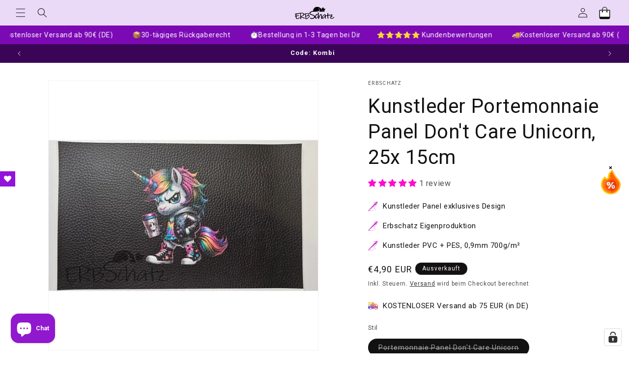

--- FILE ---
content_type: text/html; charset=utf-8
request_url: https://www.erb-schatz.de/products/kunstleder-portemonnaie-panel-dont-care-unicorn-25x-15cm
body_size: 81258
content:
<!doctype html>
<html class="js" lang="de">
  <head>
    <meta charset="utf-8">
    <meta http-equiv="X-UA-Compatible" content="IE=edge">
    <meta name="viewport" content="width=device-width,initial-scale=1">
    <meta name="theme-color" content="">
    <link rel="canonical" href="https://www.erb-schatz.de/products/kunstleder-portemonnaie-panel-dont-care-unicorn-25x-15cm"><link rel="icon" type="image/png" href="//www.erb-schatz.de/cdn/shop/files/Icon_KAtze3.png?crop=center&height=32&v=1646316115&width=32"><title>
      Kunstleder Portemonnaie Panel Don&#39;t Care Unicorn, 25x 15cm - Erbschatz
</title>
    
      <meta name="description" content="Eigenproduktion kunstleder exklusiv und nur bei erbschatz! Das kunstleder hat eine matte sehr edle oberfläche mit leichter nappastruktur, ist sehr soft und toll zu vernähen. Preis je panel stärke des 0,.">
    
    

<meta property="og:site_name" content="Erbschatz">
<meta property="og:url" content="https://www.erb-schatz.de/products/kunstleder-portemonnaie-panel-dont-care-unicorn-25x-15cm">
<meta property="og:title" content="Kunstleder Portemonnaie Panel Don&#39;t Care Unicorn, 25x 15cm - Erbschatz">
<meta property="og:type" content="product">
<meta property="og:description" content="Eigenproduktion kunstleder exklusiv und nur bei erbschatz! Das kunstleder hat eine matte sehr edle oberfläche mit leichter nappastruktur, ist sehr soft und toll zu vernähen. Preis je panel stärke des 0,."><meta property="og:image" content="http://www.erb-schatz.de/cdn/shop/files/kunstleder-portemonnaie-panel-dont-care-unicorn-25x-15cm-pp-277.webp?v=1739158683">
  <meta property="og:image:secure_url" content="https://www.erb-schatz.de/cdn/shop/files/kunstleder-portemonnaie-panel-dont-care-unicorn-25x-15cm-pp-277.webp?v=1739158683">
  <meta property="og:image:width" content="1024">
  <meta property="og:image:height" content="1024"><meta property="og:price:amount" content="4,90">
  <meta property="og:price:currency" content="EUR"><meta name="twitter:card" content="summary_large_image">
<meta name="twitter:title" content="Kunstleder Portemonnaie Panel Don&#39;t Care Unicorn, 25x 15cm - Erbschatz">
<meta name="twitter:description" content="Eigenproduktion kunstleder exklusiv und nur bei erbschatz! Das kunstleder hat eine matte sehr edle oberfläche mit leichter nappastruktur, ist sehr soft und toll zu vernähen. Preis je panel stärke des 0,.">

    <script src="//www.erb-schatz.de/cdn/shop/t/118/assets/constants.js?v=132983761750457495441768736317" defer="defer"></script>
    <script src="//www.erb-schatz.de/cdn/shop/t/118/assets/pubsub.js?v=158357773527763999511768736426" defer="defer"></script>
    <script src="//www.erb-schatz.de/cdn/shop/t/118/assets/global.js?v=152862011079830610291768736325" defer="defer"></script>
    <script src="//www.erb-schatz.de/cdn/shop/t/118/assets/details-disclosure.js?v=13653116266235556501768736320" defer="defer"></script>
    <script src="//www.erb-schatz.de/cdn/shop/t/118/assets/details-modal.js?v=25581673532751508451768736321" defer="defer"></script>
    <script src="//www.erb-schatz.de/cdn/shop/t/118/assets/search-form.js?v=133129549252120666541768736435" defer="defer"></script><script src="//www.erb-schatz.de/cdn/shop/t/118/assets/animations.js?v=88693664871331136111768736273" defer="defer"></script><script>window.performance && window.performance.mark && window.performance.mark('shopify.content_for_header.start');</script><meta name="facebook-domain-verification" content="yuuvsjm48nz7ybcdhrv5wk17gtrd3q">
<meta name="facebook-domain-verification" content="t9z33fkhp0cr5vnaxtv0hqd0plpgtn">
<meta name="google-site-verification" content="BQ69MJVG2yTTlxRntHb8_6g7zPAEp4HO38ll2KxXzt0">
<meta id="shopify-digital-wallet" name="shopify-digital-wallet" content="/63061786882/digital_wallets/dialog">
<meta name="shopify-checkout-api-token" content="e3f7225bb7a182b587248ae04fdc35be">
<meta id="in-context-paypal-metadata" data-shop-id="63061786882" data-venmo-supported="false" data-environment="production" data-locale="de_DE" data-paypal-v4="true" data-currency="EUR">
<link rel="alternate" hreflang="x-default" href="https://www.erb-schatz.de/products/kunstleder-portemonnaie-panel-dont-care-unicorn-25x-15cm">
<link rel="alternate" hreflang="de" href="https://www.erb-schatz.de/products/kunstleder-portemonnaie-panel-dont-care-unicorn-25x-15cm">
<link rel="alternate" hreflang="en" href="https://www.erb-schatz.de/en/products/kunstleder-portemonnaie-panel-dont-care-unicorn-25x-15cm">
<link rel="alternate" type="application/json+oembed" href="https://www.erb-schatz.de/products/kunstleder-portemonnaie-panel-dont-care-unicorn-25x-15cm.oembed">
<script async="async" src="/checkouts/internal/preloads.js?locale=de-DE"></script>
<script id="apple-pay-shop-capabilities" type="application/json">{"shopId":63061786882,"countryCode":"DE","currencyCode":"EUR","merchantCapabilities":["supports3DS"],"merchantId":"gid:\/\/shopify\/Shop\/63061786882","merchantName":"Erbschatz","requiredBillingContactFields":["postalAddress","email","phone"],"requiredShippingContactFields":["postalAddress","email","phone"],"shippingType":"shipping","supportedNetworks":["visa","maestro","masterCard","amex"],"total":{"type":"pending","label":"Erbschatz","amount":"1.00"},"shopifyPaymentsEnabled":true,"supportsSubscriptions":true}</script>
<script id="shopify-features" type="application/json">{"accessToken":"e3f7225bb7a182b587248ae04fdc35be","betas":["rich-media-storefront-analytics"],"domain":"www.erb-schatz.de","predictiveSearch":true,"shopId":63061786882,"locale":"de"}</script>
<script>var Shopify = Shopify || {};
Shopify.shop = "erbschatz.myshopify.com";
Shopify.locale = "de";
Shopify.currency = {"active":"EUR","rate":"1.0"};
Shopify.country = "DE";
Shopify.theme = {"name":"Aktuell","id":174591607052,"schema_name":"Dawn","schema_version":"15.2.0","theme_store_id":887,"role":"main"};
Shopify.theme.handle = "null";
Shopify.theme.style = {"id":null,"handle":null};
Shopify.cdnHost = "www.erb-schatz.de/cdn";
Shopify.routes = Shopify.routes || {};
Shopify.routes.root = "/";</script>
<script type="module">!function(o){(o.Shopify=o.Shopify||{}).modules=!0}(window);</script>
<script>!function(o){function n(){var o=[];function n(){o.push(Array.prototype.slice.apply(arguments))}return n.q=o,n}var t=o.Shopify=o.Shopify||{};t.loadFeatures=n(),t.autoloadFeatures=n()}(window);</script>
<script id="shop-js-analytics" type="application/json">{"pageType":"product"}</script>
<script defer="defer" async type="module" src="//www.erb-schatz.de/cdn/shopifycloud/shop-js/modules/v2/client.init-shop-cart-sync_BH0MO3MH.de.esm.js"></script>
<script defer="defer" async type="module" src="//www.erb-schatz.de/cdn/shopifycloud/shop-js/modules/v2/chunk.common_BErAfWaM.esm.js"></script>
<script defer="defer" async type="module" src="//www.erb-schatz.de/cdn/shopifycloud/shop-js/modules/v2/chunk.modal_DqzNaksh.esm.js"></script>
<script type="module">
  await import("//www.erb-schatz.de/cdn/shopifycloud/shop-js/modules/v2/client.init-shop-cart-sync_BH0MO3MH.de.esm.js");
await import("//www.erb-schatz.de/cdn/shopifycloud/shop-js/modules/v2/chunk.common_BErAfWaM.esm.js");
await import("//www.erb-schatz.de/cdn/shopifycloud/shop-js/modules/v2/chunk.modal_DqzNaksh.esm.js");

  window.Shopify.SignInWithShop?.initShopCartSync?.({"fedCMEnabled":true,"windoidEnabled":true});

</script>
<script>(function() {
  var isLoaded = false;
  function asyncLoad() {
    if (isLoaded) return;
    isLoaded = true;
    var urls = ["https:\/\/sdks.automizely.com\/conversions\/v1\/conversions.js?app_connection_id=76279abef4e840d0b747a1b5cce14da8\u0026mapped_org_id=cb064f975001170222d8052aa3f10e01_v1\u0026shop=erbschatz.myshopify.com","https:\/\/cdn.calconic.com\/static\/js\/calconic.min.js?shop=erbschatz.myshopify.com","https:\/\/cdn.calconic.com\/static\/js\/calconic.cart.min.js?shop=erbschatz.myshopify.com"];
    for (var i = 0; i < urls.length; i++) {
      var s = document.createElement('script');
      s.type = 'text/javascript';
      s.async = true;
      s.src = urls[i];
      var x = document.getElementsByTagName('script')[0];
      x.parentNode.insertBefore(s, x);
    }
  };
  if(window.attachEvent) {
    window.attachEvent('onload', asyncLoad);
  } else {
    window.addEventListener('load', asyncLoad, false);
  }
})();</script>
<script id="__st">var __st={"a":63061786882,"offset":3600,"reqid":"43dd317c-8bea-44f9-9193-9b23ed1baa8e-1769912899","pageurl":"www.erb-schatz.de\/products\/kunstleder-portemonnaie-panel-dont-care-unicorn-25x-15cm","u":"a43d5c7a02d3","p":"product","rtyp":"product","rid":8658213667084};</script>
<script>window.ShopifyPaypalV4VisibilityTracking = true;</script>
<script id="captcha-bootstrap">!function(){'use strict';const t='contact',e='account',n='new_comment',o=[[t,t],['blogs',n],['comments',n],[t,'customer']],c=[[e,'customer_login'],[e,'guest_login'],[e,'recover_customer_password'],[e,'create_customer']],r=t=>t.map((([t,e])=>`form[action*='/${t}']:not([data-nocaptcha='true']) input[name='form_type'][value='${e}']`)).join(','),a=t=>()=>t?[...document.querySelectorAll(t)].map((t=>t.form)):[];function s(){const t=[...o],e=r(t);return a(e)}const i='password',u='form_key',d=['recaptcha-v3-token','g-recaptcha-response','h-captcha-response',i],f=()=>{try{return window.sessionStorage}catch{return}},m='__shopify_v',_=t=>t.elements[u];function p(t,e,n=!1){try{const o=window.sessionStorage,c=JSON.parse(o.getItem(e)),{data:r}=function(t){const{data:e,action:n}=t;return t[m]||n?{data:e,action:n}:{data:t,action:n}}(c);for(const[e,n]of Object.entries(r))t.elements[e]&&(t.elements[e].value=n);n&&o.removeItem(e)}catch(o){console.error('form repopulation failed',{error:o})}}const l='form_type',E='cptcha';function T(t){t.dataset[E]=!0}const w=window,h=w.document,L='Shopify',v='ce_forms',y='captcha';let A=!1;((t,e)=>{const n=(g='f06e6c50-85a8-45c8-87d0-21a2b65856fe',I='https://cdn.shopify.com/shopifycloud/storefront-forms-hcaptcha/ce_storefront_forms_captcha_hcaptcha.v1.5.2.iife.js',D={infoText:'Durch hCaptcha geschützt',privacyText:'Datenschutz',termsText:'Allgemeine Geschäftsbedingungen'},(t,e,n)=>{const o=w[L][v],c=o.bindForm;if(c)return c(t,g,e,D).then(n);var r;o.q.push([[t,g,e,D],n]),r=I,A||(h.body.append(Object.assign(h.createElement('script'),{id:'captcha-provider',async:!0,src:r})),A=!0)});var g,I,D;w[L]=w[L]||{},w[L][v]=w[L][v]||{},w[L][v].q=[],w[L][y]=w[L][y]||{},w[L][y].protect=function(t,e){n(t,void 0,e),T(t)},Object.freeze(w[L][y]),function(t,e,n,w,h,L){const[v,y,A,g]=function(t,e,n){const i=e?o:[],u=t?c:[],d=[...i,...u],f=r(d),m=r(i),_=r(d.filter((([t,e])=>n.includes(e))));return[a(f),a(m),a(_),s()]}(w,h,L),I=t=>{const e=t.target;return e instanceof HTMLFormElement?e:e&&e.form},D=t=>v().includes(t);t.addEventListener('submit',(t=>{const e=I(t);if(!e)return;const n=D(e)&&!e.dataset.hcaptchaBound&&!e.dataset.recaptchaBound,o=_(e),c=g().includes(e)&&(!o||!o.value);(n||c)&&t.preventDefault(),c&&!n&&(function(t){try{if(!f())return;!function(t){const e=f();if(!e)return;const n=_(t);if(!n)return;const o=n.value;o&&e.removeItem(o)}(t);const e=Array.from(Array(32),(()=>Math.random().toString(36)[2])).join('');!function(t,e){_(t)||t.append(Object.assign(document.createElement('input'),{type:'hidden',name:u})),t.elements[u].value=e}(t,e),function(t,e){const n=f();if(!n)return;const o=[...t.querySelectorAll(`input[type='${i}']`)].map((({name:t})=>t)),c=[...d,...o],r={};for(const[a,s]of new FormData(t).entries())c.includes(a)||(r[a]=s);n.setItem(e,JSON.stringify({[m]:1,action:t.action,data:r}))}(t,e)}catch(e){console.error('failed to persist form',e)}}(e),e.submit())}));const S=(t,e)=>{t&&!t.dataset[E]&&(n(t,e.some((e=>e===t))),T(t))};for(const o of['focusin','change'])t.addEventListener(o,(t=>{const e=I(t);D(e)&&S(e,y())}));const B=e.get('form_key'),M=e.get(l),P=B&&M;t.addEventListener('DOMContentLoaded',(()=>{const t=y();if(P)for(const e of t)e.elements[l].value===M&&p(e,B);[...new Set([...A(),...v().filter((t=>'true'===t.dataset.shopifyCaptcha))])].forEach((e=>S(e,t)))}))}(h,new URLSearchParams(w.location.search),n,t,e,['guest_login'])})(!0,!0)}();</script>
<script integrity="sha256-4kQ18oKyAcykRKYeNunJcIwy7WH5gtpwJnB7kiuLZ1E=" data-source-attribution="shopify.loadfeatures" defer="defer" src="//www.erb-schatz.de/cdn/shopifycloud/storefront/assets/storefront/load_feature-a0a9edcb.js" crossorigin="anonymous"></script>
<script data-source-attribution="shopify.dynamic_checkout.dynamic.init">var Shopify=Shopify||{};Shopify.PaymentButton=Shopify.PaymentButton||{isStorefrontPortableWallets:!0,init:function(){window.Shopify.PaymentButton.init=function(){};var t=document.createElement("script");t.src="https://www.erb-schatz.de/cdn/shopifycloud/portable-wallets/latest/portable-wallets.de.js",t.type="module",document.head.appendChild(t)}};
</script>
<script data-source-attribution="shopify.dynamic_checkout.buyer_consent">
  function portableWalletsHideBuyerConsent(e){var t=document.getElementById("shopify-buyer-consent"),n=document.getElementById("shopify-subscription-policy-button");t&&n&&(t.classList.add("hidden"),t.setAttribute("aria-hidden","true"),n.removeEventListener("click",e))}function portableWalletsShowBuyerConsent(e){var t=document.getElementById("shopify-buyer-consent"),n=document.getElementById("shopify-subscription-policy-button");t&&n&&(t.classList.remove("hidden"),t.removeAttribute("aria-hidden"),n.addEventListener("click",e))}window.Shopify?.PaymentButton&&(window.Shopify.PaymentButton.hideBuyerConsent=portableWalletsHideBuyerConsent,window.Shopify.PaymentButton.showBuyerConsent=portableWalletsShowBuyerConsent);
</script>
<script data-source-attribution="shopify.dynamic_checkout.cart.bootstrap">document.addEventListener("DOMContentLoaded",(function(){function t(){return document.querySelector("shopify-accelerated-checkout-cart, shopify-accelerated-checkout")}if(t())Shopify.PaymentButton.init();else{new MutationObserver((function(e,n){t()&&(Shopify.PaymentButton.init(),n.disconnect())})).observe(document.body,{childList:!0,subtree:!0})}}));
</script>
<link id="shopify-accelerated-checkout-styles" rel="stylesheet" media="screen" href="https://www.erb-schatz.de/cdn/shopifycloud/portable-wallets/latest/accelerated-checkout-backwards-compat.css" crossorigin="anonymous">
<style id="shopify-accelerated-checkout-cart">
        #shopify-buyer-consent {
  margin-top: 1em;
  display: inline-block;
  width: 100%;
}

#shopify-buyer-consent.hidden {
  display: none;
}

#shopify-subscription-policy-button {
  background: none;
  border: none;
  padding: 0;
  text-decoration: underline;
  font-size: inherit;
  cursor: pointer;
}

#shopify-subscription-policy-button::before {
  box-shadow: none;
}

      </style>
<script id="sections-script" data-sections="header" defer="defer" src="//www.erb-schatz.de/cdn/shop/t/118/compiled_assets/scripts.js?v=15333"></script>
<script>window.performance && window.performance.mark && window.performance.mark('shopify.content_for_header.end');</script>

    <style data-shopify>
      
      
      
      
      
      
        :root,
        .color-background-1 {
          --color-background: 255,255,255;
        
          --gradient-background: #ffffff;
        
        
        --color-foreground: 18,18,18;
        --color-background-contrast: 191,191,191;
        --color-shadow: 18,18,18;
        --color-button: 204,4,194;
        --color-button-text: 255,255,255;
        --color-secondary-button: 255,255,255;
        --color-secondary-button-text: 18,18,18;
        --color-link: 18,18,18;
        --color-badge-foreground: 18,18,18;
        --color-badge-background: 255,255,255;
        --color-badge-border: 18,18,18;
        --payment-terms-background-color: rgb(255 255 255);
      }
      
        
        .color-background-2 {
          --color-background: 246,234,251;
        
          --gradient-background: #f6eafb;
        
        
        --color-foreground: 18,18,18;
        --color-background-contrast: 200,127,231;
        --color-shadow: 18,18,18;
        --color-button: 18,18,18;
        --color-button-text: 255,241,255;
        --color-secondary-button: 246,234,251;
        --color-secondary-button-text: 18,18,18;
        --color-link: 18,18,18;
        --color-badge-foreground: 18,18,18;
        --color-badge-background: 246,234,251;
        --color-badge-border: 18,18,18;
        --payment-terms-background-color: rgb(246 234 251);
      }
      
        
        .color-inverse {
          --color-background: 18,18,18;
        
          --gradient-background: #121212;
        
        
        --color-foreground: 255,241,255;
        --color-background-contrast: 146,146,146;
        --color-shadow: 18,18,18;
        --color-button: 255,241,255;
        --color-button-text: 18,18,18;
        --color-secondary-button: 18,18,18;
        --color-secondary-button-text: 255,241,255;
        --color-link: 255,241,255;
        --color-badge-foreground: 255,241,255;
        --color-badge-background: 18,18,18;
        --color-badge-border: 255,241,255;
        --payment-terms-background-color: rgb(18 18 18);
      }
      
        
        .color-accent-1 {
          --color-background: 137,11,121;
        
          --gradient-background: #890b79;
        
        
        --color-foreground: 255,255,255;
        --color-background-contrast: 161,13,142;
        --color-shadow: 18,18,18;
        --color-button: 202,153,192;
        --color-button-text: 135,6,118;
        --color-secondary-button: 137,11,121;
        --color-secondary-button-text: 255,255,255;
        --color-link: 255,255,255;
        --color-badge-foreground: 255,255,255;
        --color-badge-background: 137,11,121;
        --color-badge-border: 255,255,255;
        --payment-terms-background-color: rgb(137 11 121);
      }
      
        
        .color-accent-2 {
          --color-background: 235,217,248;
        
          --gradient-background: #ebd9f8;
        
        
        --color-foreground: 18,18,18;
        --color-background-contrast: 178,109,228;
        --color-shadow: 18,18,18;
        --color-button: 255,255,255;
        --color-button-text: 242,26,200;
        --color-secondary-button: 235,217,248;
        --color-secondary-button-text: 255,255,255;
        --color-link: 255,255,255;
        --color-badge-foreground: 18,18,18;
        --color-badge-background: 235,217,248;
        --color-badge-border: 18,18,18;
        --payment-terms-background-color: rgb(235 217 248);
      }
      
        
        .color-scheme-76b20540-906a-4e4a-a657-aa8ac697659a {
          --color-background: 123,9,180;
        
          --gradient-background: #7b09b4;
        
        
        --color-foreground: 255,255,255;
        --color-background-contrast: 140,10,204;
        --color-shadow: 0,0,0;
        --color-button: 123,9,180;
        --color-button-text: 255,255,255;
        --color-secondary-button: 123,9,180;
        --color-secondary-button-text: 18,18,18;
        --color-link: 18,18,18;
        --color-badge-foreground: 255,255,255;
        --color-badge-background: 123,9,180;
        --color-badge-border: 255,255,255;
        --payment-terms-background-color: rgb(123 9 180);
      }
      
        
        .color-scheme-b4af8464-0fcd-4e1c-9e2d-2e5ca6084a90 {
          --color-background: 59,5,87;
        
          --gradient-background: #3b0557;
        
        
        --color-foreground: 255,255,255;
        --color-background-contrast: 75,6,111;
        --color-shadow: 18,18,18;
        --color-button: 204,4,194;
        --color-button-text: 18,18,18;
        --color-secondary-button: 59,5,87;
        --color-secondary-button-text: 18,18,18;
        --color-link: 18,18,18;
        --color-badge-foreground: 255,255,255;
        --color-badge-background: 59,5,87;
        --color-badge-border: 255,255,255;
        --payment-terms-background-color: rgb(59 5 87);
      }
      
        
        .color-scheme-d46b6603-ba69-4a00-8b4a-ec0d72d69cbe {
          --color-background: 242,26,26;
        
          --gradient-background: #f21a1a;
        
        
        --color-foreground: 255,255,255;
        --color-background-contrast: 133,8,8;
        --color-shadow: 18,18,18;
        --color-button: 204,4,194;
        --color-button-text: 255,255,255;
        --color-secondary-button: 242,26,26;
        --color-secondary-button-text: 18,18,18;
        --color-link: 18,18,18;
        --color-badge-foreground: 255,255,255;
        --color-badge-background: 242,26,26;
        --color-badge-border: 255,255,255;
        --payment-terms-background-color: rgb(242 26 26);
      }
      
      body, .color-background-1, .color-background-2, .color-inverse, .color-accent-1, .color-accent-2, .color-scheme-76b20540-906a-4e4a-a657-aa8ac697659a, .color-scheme-b4af8464-0fcd-4e1c-9e2d-2e5ca6084a90, .color-scheme-d46b6603-ba69-4a00-8b4a-ec0d72d69cbe {
        color: rgba(var(--color-foreground), 0.75);
        background-color: rgb(var(--color-background));
      }
      :root {
        --font-body-family: "system_ui", -apple-system, 'Segoe UI', Roboto, 'Helvetica Neue', 'Noto Sans', 'Liberation Sans', Arial, sans-serif, 'Apple Color Emoji', 'Segoe UI Emoji', 'Segoe UI Symbol', 'Noto Color Emoji';
        --font-body-style: normal;
        --font-body-weight: 400;
        --font-body-weight-bold: 700;
        --font-heading-family: "system_ui", -apple-system, 'Segoe UI', Roboto, 'Helvetica Neue', 'Noto Sans', 'Liberation Sans', Arial, sans-serif, 'Apple Color Emoji', 'Segoe UI Emoji', 'Segoe UI Symbol', 'Noto Color Emoji';
        --font-heading-style: normal;
        --font-heading-weight: 400;
        --font-body-scale: 1.0;
        --font-heading-scale: 1.0;
        --media-padding: px;
        --media-border-opacity: 0.05;
        --media-border-width: 1px;
        --media-radius: 0px;
        --media-shadow-opacity: 0.0;
        --media-shadow-horizontal-offset: 0px;
        --media-shadow-vertical-offset: -4px;
        --media-shadow-blur-radius: 0px;
        --media-shadow-visible: 0;
        --page-width: 150rem;
        --page-width-margin: 0rem;
        --product-card-image-padding: 0.0rem;
        --product-card-corner-radius: 0.0rem;
        --product-card-text-alignment: left;
        --product-card-border-width: 0.0rem;
        --product-card-border-opacity: 0.0;
        --product-card-shadow-opacity: 0.1;
        --product-card-shadow-visible: 1;
        --product-card-shadow-horizontal-offset: 0.0rem;
        --product-card-shadow-vertical-offset: 0.0rem;
        --product-card-shadow-blur-radius: 0.0rem;
        --collection-card-image-padding: 0.0rem;
        --collection-card-corner-radius: 0.0rem;
        --collection-card-text-alignment: left;
        --collection-card-border-width: 0.0rem;
        --collection-card-border-opacity: 0.0;
        --collection-card-shadow-opacity: 0.1;
        --collection-card-shadow-visible: 1;
        --collection-card-shadow-horizontal-offset: 0.0rem;
        --collection-card-shadow-vertical-offset: 0.0rem;
        --collection-card-shadow-blur-radius: 0.0rem;
        --blog-card-image-padding: 0.0rem;
        --blog-card-corner-radius: 0.0rem;
        --blog-card-text-alignment: left;
        --blog-card-border-width: 0.0rem;
        --blog-card-border-opacity: 0.0;
        --blog-card-shadow-opacity: 0.1;
        --blog-card-shadow-visible: 1;
        --blog-card-shadow-horizontal-offset: 0.0rem;
        --blog-card-shadow-vertical-offset: 0.0rem;
        --blog-card-shadow-blur-radius: 0.0rem;
        --badge-corner-radius: 4.0rem;
        --popup-border-width: 1px;
        --popup-border-opacity: 0.1;
        --popup-corner-radius: 0px;
        --popup-shadow-opacity: 0.0;
        --popup-shadow-horizontal-offset: 0px;
        --popup-shadow-vertical-offset: 0px;
        --popup-shadow-blur-radius: 0px;
        --drawer-border-width: 1px;
        --drawer-border-opacity: 0.1;
        --drawer-shadow-opacity: 0.0;
        --drawer-shadow-horizontal-offset: 0px;
        --drawer-shadow-vertical-offset: 0px;
        --drawer-shadow-blur-radius: 0px;
        --spacing-sections-desktop: 0px;
        --spacing-sections-mobile: 0px;
        --grid-desktop-vertical-spacing: 8px;
        --grid-desktop-horizontal-spacing: 8px;
        --grid-mobile-vertical-spacing: 4px;
        --grid-mobile-horizontal-spacing: 4px;
        --text-boxes-border-opacity: 0.0;
        --text-boxes-border-width: 0px;
        --text-boxes-radius: 0px;
        --text-boxes-shadow-opacity: 0.0;
        --text-boxes-shadow-visible: 0;
        --text-boxes-shadow-horizontal-offset: 0px;
        --text-boxes-shadow-vertical-offset: 0px;
        --text-boxes-shadow-blur-radius: 0px;
        --buttons-radius: 16px;
        --buttons-radius-outset: 17px;
        --buttons-border-width: 1px;
        --buttons-border-opacity: 1.0;
        --buttons-shadow-opacity: 0.0;
        --buttons-shadow-visible: 0;
        --buttons-shadow-horizontal-offset: 0px;
        --buttons-shadow-vertical-offset: 0px;
        --buttons-shadow-blur-radius: 0px;
        --buttons-border-offset: 0.3px;
        --inputs-radius: 0px;
        --inputs-border-width: 1px;
        --inputs-border-opacity: 0.55;
        --inputs-shadow-opacity: 0.0;
        --inputs-shadow-horizontal-offset: 0px;
        --inputs-margin-offset: 0px;
        --inputs-shadow-vertical-offset: 0px;
        --inputs-shadow-blur-radius: 0px;
        --inputs-radius-outset: 0px;
        --variant-pills-radius: 40px;
        --variant-pills-border-width: 1px;
        --variant-pills-border-opacity: 0.55;
        --variant-pills-shadow-opacity: 0.0;
        --variant-pills-shadow-horizontal-offset: 0px;
        --variant-pills-shadow-vertical-offset: 0px;
        --variant-pills-shadow-blur-radius: 0px;
      }
      *,
      *::before,
      *::after {
        box-sizing: inherit;
      }
      html {
        box-sizing: border-box;
        font-size: calc(var(--font-body-scale) * 62.5%);
        height: 100%;
      }
      body {
        display: grid;
        grid-template-rows: auto auto 1fr auto;
        grid-template-columns: 100%;
        min-height: 100%;
        margin: 0;
        font-size: 1.5rem;
        letter-spacing: 0.06rem;
        line-height: calc(1 + 0.8 / var(--font-body-scale));
        font-family: var(--font-body-family);
        font-style: var(--font-body-style);
        font-weight: var(--font-body-weight);
      }
      @media screen and (min-width: 750px) {
        body {
          font-size: 1.6rem;
        }
      }
    </style>
    <link href="//www.erb-schatz.de/cdn/shop/t/118/assets/base.css?v=82519665987241438801768736274" rel="stylesheet" type="text/css" media="all" />
    <link rel="stylesheet" href="//www.erb-schatz.de/cdn/shop/t/118/assets/component-cart-items.css?v=123238115697927560811768736284" media="print" onload="this.media='all'"><link href="//www.erb-schatz.de/cdn/shop/t/118/assets/component-cart-drawer.css?v=112801333748515159671768736283" rel="stylesheet" type="text/css" media="all" />
      <link href="//www.erb-schatz.de/cdn/shop/t/118/assets/component-cart.css?v=164708765130180853531768736286" rel="stylesheet" type="text/css" media="all" />
      <link href="//www.erb-schatz.de/cdn/shop/t/118/assets/component-totals.css?v=15906652033866631521768736315" rel="stylesheet" type="text/css" media="all" />
      <link href="//www.erb-schatz.de/cdn/shop/t/118/assets/component-price.css?v=70172745017360139101768736305" rel="stylesheet" type="text/css" media="all" />
      <link href="//www.erb-schatz.de/cdn/shop/t/118/assets/component-discounts.css?v=152760482443307489271768736290" rel="stylesheet" type="text/css" media="all" />
<link href="//www.erb-schatz.de/cdn/shop/t/118/assets/component-localization-form.css?v=170315343355214948141768736296" rel="stylesheet" type="text/css" media="all" />
      <script src="//www.erb-schatz.de/cdn/shop/t/118/assets/localization-form.js?v=144176611646395275351768736406" defer="defer"></script><link
        rel="stylesheet"
        href="//www.erb-schatz.de/cdn/shop/t/118/assets/component-predictive-search.css?v=118923337488134913561768736304"
        media="print"
        onload="this.media='all'"
      ><script>
      if (Shopify.designMode) {
        document.documentElement.classList.add('shopify-design-mode');
      }
    </script>
  <!-- BEGIN app block: shopify://apps/complianz-gdpr-cookie-consent/blocks/bc-block/e49729f0-d37d-4e24-ac65-e0e2f472ac27 -->

    
    
<link id='complianz-css' rel="stylesheet" href=https://cdn.shopify.com/extensions/019c040e-03b8-731c-ab77-232f75008d84/gdpr-legal-cookie-77/assets/complainz.css media="print" onload="this.media='all'">
    <style>
        #iubenda-iframe.iubenda-iframe-branded > div.purposes-header,
        #iubenda-iframe.iubenda-iframe-branded > div.iub-cmp-header,
        #purposes-container > div.purposes-header,
        #iubenda-cs-banner .iubenda-cs-brand {
            background-color: #f3d7f7 !important;
            color: #000000!important;
        }
        #iubenda-iframe.iubenda-iframe-branded .purposes-header .iub-btn-cp ,
        #iubenda-iframe.iubenda-iframe-branded .purposes-header .iub-btn-cp:hover,
        #iubenda-iframe.iubenda-iframe-branded .purposes-header .iub-btn-back:hover  {
            background-color: #ffffff !important;
            opacity: 1 !important;
        }
        #iubenda-cs-banner .iub-toggle .iub-toggle-label {
            color: #f3d7f7!important;
        }
        #iubenda-iframe.iubenda-iframe-branded .purposes-header .iub-btn-cp:hover,
        #iubenda-iframe.iubenda-iframe-branded .purposes-header .iub-btn-back:hover {
            background-color: #000000!important;
            color: #f3d7f7!important;
        }
        #iubenda-cs-banner #iubenda-cs-title {
            font-size: 15px !important;
        }
        #iubenda-cs-banner .iubenda-cs-content,
        #iubenda-cs-title,
        .iub-toggle-checkbox.granular-control-checkbox span {
            background-color: #f3d7f7 !important;
            color: #000000 !important;
            font-size: 15px !important;
        }
        #iubenda-cs-banner .iubenda-cs-close-btn {
            font-size: 15px !important;
            background-color: #f3d7f7 !important;
        }
        #iubenda-cs-banner .iubenda-cs-opt-group {
            color: #f3d7f7 !important;
        }
        #iubenda-cs-banner .iubenda-cs-opt-group button,
        .iubenda-alert button.iubenda-button-cancel {
            background-color: #410a72!important;
            color: #ffffff!important;
        }
        #iubenda-cs-banner .iubenda-cs-opt-group button.iubenda-cs-accept-btn,
        #iubenda-cs-banner .iubenda-cs-opt-group button.iubenda-cs-btn-primary,
        .iubenda-alert button.iubenda-button-confirm {
            background-color: #410a72 !important;
            color: #ffffff !important;
        }
        #iubenda-cs-banner .iubenda-cs-opt-group button.iubenda-cs-reject-btn {
            background-color: #410a72!important;
            color: #ffffff!important;
        }

        #iubenda-cs-banner .iubenda-banner-content button {
            cursor: pointer !important;
            color: currentColor !important;
            text-decoration: underline !important;
            border: none !important;
            background-color: transparent !important;
            font-size: 100% !important;
            padding: 0 !important;
        }

        #iubenda-cs-banner .iubenda-cs-opt-group button {
            border-radius: 4px !important;
            padding-block: 10px !important;
        }
        @media (min-width: 640px) {
            #iubenda-cs-banner.iubenda-cs-default-floating:not(.iubenda-cs-top):not(.iubenda-cs-center) .iubenda-cs-container, #iubenda-cs-banner.iubenda-cs-default-floating:not(.iubenda-cs-bottom):not(.iubenda-cs-center) .iubenda-cs-container, #iubenda-cs-banner.iubenda-cs-default-floating.iubenda-cs-center:not(.iubenda-cs-top):not(.iubenda-cs-bottom) .iubenda-cs-container {
                width: 560px !important;
            }
            #iubenda-cs-banner.iubenda-cs-default-floating:not(.iubenda-cs-top):not(.iubenda-cs-center) .iubenda-cs-opt-group, #iubenda-cs-banner.iubenda-cs-default-floating:not(.iubenda-cs-bottom):not(.iubenda-cs-center) .iubenda-cs-opt-group, #iubenda-cs-banner.iubenda-cs-default-floating.iubenda-cs-center:not(.iubenda-cs-top):not(.iubenda-cs-bottom) .iubenda-cs-opt-group {
                flex-direction: row !important;
            }
            #iubenda-cs-banner .iubenda-cs-opt-group button:not(:last-of-type),
            #iubenda-cs-banner .iubenda-cs-opt-group button {
                margin-right: 4px !important;
            }
            #iubenda-cs-banner .iubenda-cs-container .iubenda-cs-brand {
                position: absolute !important;
                inset-block-start: 6px;
            }
        }
        #iubenda-cs-banner.iubenda-cs-default-floating:not(.iubenda-cs-top):not(.iubenda-cs-center) .iubenda-cs-opt-group > div, #iubenda-cs-banner.iubenda-cs-default-floating:not(.iubenda-cs-bottom):not(.iubenda-cs-center) .iubenda-cs-opt-group > div, #iubenda-cs-banner.iubenda-cs-default-floating.iubenda-cs-center:not(.iubenda-cs-top):not(.iubenda-cs-bottom) .iubenda-cs-opt-group > div {
            flex-direction: row-reverse;
            width: 100% !important;
        }

        .iubenda-cs-brand-badge-outer, .iubenda-cs-brand-badge, #iubenda-cs-banner.iubenda-cs-default-floating.iubenda-cs-bottom .iubenda-cs-brand-badge-outer,
        #iubenda-cs-banner.iubenda-cs-default.iubenda-cs-bottom .iubenda-cs-brand-badge-outer,
        #iubenda-cs-banner.iubenda-cs-default:not(.iubenda-cs-left) .iubenda-cs-brand-badge-outer,
        #iubenda-cs-banner.iubenda-cs-default-floating:not(.iubenda-cs-left) .iubenda-cs-brand-badge-outer {
            display: none !important
        }

        #iubenda-cs-banner:not(.iubenda-cs-top):not(.iubenda-cs-bottom) .iubenda-cs-container.iubenda-cs-themed {
            flex-direction: row !important;
        }

        #iubenda-cs-banner #iubenda-cs-title,
        #iubenda-cs-banner #iubenda-cs-custom-title {
            justify-self: center !important;
            font-size: 14px !important;
            font-family: -apple-system,sans-serif !important;
            margin-inline: auto !important;
            width: 55% !important;
            text-align: center;
            font-weight: 600;
            visibility: unset;
        }

        @media (max-width: 640px) {
            #iubenda-cs-banner #iubenda-cs-title,
            #iubenda-cs-banner #iubenda-cs-custom-title {
                display: block;
            }
        }

        #iubenda-cs-banner .iubenda-cs-brand img {
            max-width: 110px !important;
            min-height: 32px !important;
        }
        #iubenda-cs-banner .iubenda-cs-container .iubenda-cs-brand {
            background: none !important;
            padding: 0px !important;
            margin-block-start:10px !important;
            margin-inline-start:16px !important;
        }

        #iubenda-cs-banner .iubenda-cs-opt-group button {
            padding-inline: 4px !important;
        }

    </style>
    
    
    
    

    <script type="text/javascript">
        function loadScript(src) {
            return new Promise((resolve, reject) => {
                const s = document.createElement("script");
                s.src = src;
                s.charset = "UTF-8";
                s.onload = resolve;
                s.onerror = reject;
                document.head.appendChild(s);
            });
        }

        function filterGoogleConsentModeURLs(domainsArray) {
            const googleConsentModeComplianzURls = [
                // 197, # Google Tag Manager:
                {"domain":"s.www.googletagmanager.com", "path":""},
                {"domain":"www.tagmanager.google.com", "path":""},
                {"domain":"www.googletagmanager.com", "path":""},
                {"domain":"googletagmanager.com", "path":""},
                {"domain":"tagassistant.google.com", "path":""},
                {"domain":"tagmanager.google.com", "path":""},

                // 2110, # Google Analytics 4:
                {"domain":"www.analytics.google.com", "path":""},
                {"domain":"www.google-analytics.com", "path":""},
                {"domain":"ssl.google-analytics.com", "path":""},
                {"domain":"google-analytics.com", "path":""},
                {"domain":"analytics.google.com", "path":""},
                {"domain":"region1.google-analytics.com", "path":""},
                {"domain":"region1.analytics.google.com", "path":""},
                {"domain":"*.google-analytics.com", "path":""},
                {"domain":"www.googletagmanager.com", "path":"/gtag/js?id=G"},
                {"domain":"googletagmanager.com", "path":"/gtag/js?id=UA"},
                {"domain":"www.googletagmanager.com", "path":"/gtag/js?id=UA"},
                {"domain":"googletagmanager.com", "path":"/gtag/js?id=G"},

                // 177, # Google Ads conversion tracking:
                {"domain":"googlesyndication.com", "path":""},
                {"domain":"media.admob.com", "path":""},
                {"domain":"gmodules.com", "path":""},
                {"domain":"ad.ytsa.net", "path":""},
                {"domain":"dartmotif.net", "path":""},
                {"domain":"dmtry.com", "path":""},
                {"domain":"go.channelintelligence.com", "path":""},
                {"domain":"googleusercontent.com", "path":""},
                {"domain":"googlevideo.com", "path":""},
                {"domain":"gvt1.com", "path":""},
                {"domain":"links.channelintelligence.com", "path":""},
                {"domain":"obrasilinteirojoga.com.br", "path":""},
                {"domain":"pcdn.tcgmsrv.net", "path":""},
                {"domain":"rdr.tag.channelintelligence.com", "path":""},
                {"domain":"static.googleadsserving.cn", "path":""},
                {"domain":"studioapi.doubleclick.com", "path":""},
                {"domain":"teracent.net", "path":""},
                {"domain":"ttwbs.channelintelligence.com", "path":""},
                {"domain":"wtb.channelintelligence.com", "path":""},
                {"domain":"youknowbest.com", "path":""},
                {"domain":"doubleclick.net", "path":""},
                {"domain":"redirector.gvt1.com", "path":""},

                //116, # Google Ads Remarketing
                {"domain":"googlesyndication.com", "path":""},
                {"domain":"media.admob.com", "path":""},
                {"domain":"gmodules.com", "path":""},
                {"domain":"ad.ytsa.net", "path":""},
                {"domain":"dartmotif.net", "path":""},
                {"domain":"dmtry.com", "path":""},
                {"domain":"go.channelintelligence.com", "path":""},
                {"domain":"googleusercontent.com", "path":""},
                {"domain":"googlevideo.com", "path":""},
                {"domain":"gvt1.com", "path":""},
                {"domain":"links.channelintelligence.com", "path":""},
                {"domain":"obrasilinteirojoga.com.br", "path":""},
                {"domain":"pcdn.tcgmsrv.net", "path":""},
                {"domain":"rdr.tag.channelintelligence.com", "path":""},
                {"domain":"static.googleadsserving.cn", "path":""},
                {"domain":"studioapi.doubleclick.com", "path":""},
                {"domain":"teracent.net", "path":""},
                {"domain":"ttwbs.channelintelligence.com", "path":""},
                {"domain":"wtb.channelintelligence.com", "path":""},
                {"domain":"youknowbest.com", "path":""},
                {"domain":"doubleclick.net", "path":""},
                {"domain":"redirector.gvt1.com", "path":""}
            ];

            if (!Array.isArray(domainsArray)) { 
                return [];
            }

            const blockedPairs = new Map();
            for (const rule of googleConsentModeComplianzURls) {
                if (!blockedPairs.has(rule.domain)) {
                    blockedPairs.set(rule.domain, new Set());
                }
                blockedPairs.get(rule.domain).add(rule.path);
            }

            return domainsArray.filter(item => {
                const paths = blockedPairs.get(item.d);
                return !(paths && paths.has(item.p));
            });
        }

        function setupAutoblockingByDomain() {
            // autoblocking by domain
            const autoblockByDomainArray = [];
            const prefixID = '10000' // to not get mixed with real metis ids
            let cmpBlockerDomains = []
            let cmpCmplcVendorsPurposes = {}
            let counter = 1
            for (const object of autoblockByDomainArray) {
                cmpBlockerDomains.push({
                    d: object.d,
                    p: object.path,
                    v: prefixID + counter,
                });
                counter++;
            }
            
            counter = 1
            for (const object of autoblockByDomainArray) {
                cmpCmplcVendorsPurposes[prefixID + counter] = object?.p ?? '1';
                counter++;
            }

            Object.defineProperty(window, "cmp_iub_vendors_purposes", {
                get() {
                    return cmpCmplcVendorsPurposes;
                },
                set(value) {
                    cmpCmplcVendorsPurposes = { ...cmpCmplcVendorsPurposes, ...value };
                }
            });
            const basicGmc = false;


            Object.defineProperty(window, "cmp_importblockerdomains", {
                get() {
                    if (basicGmc) {
                        return filterGoogleConsentModeURLs(cmpBlockerDomains);
                    }
                    return cmpBlockerDomains;
                },
                set(value) {
                    cmpBlockerDomains = [ ...cmpBlockerDomains, ...value ];
                }
            });
        }

        function enforceRejectionRecovery() {
            const base = (window._iub = window._iub || {});
            const featuresHolder = {};

            function lockFlagOn(holder) {
                const desc = Object.getOwnPropertyDescriptor(holder, 'rejection_recovery');
                if (!desc) {
                    Object.defineProperty(holder, 'rejection_recovery', {
                        get() { return true; },
                        set(_) { /* ignore */ },
                        enumerable: true,
                        configurable: false
                    });
                }
                return holder;
            }

            Object.defineProperty(base, 'csFeatures', {
                configurable: false,
                enumerable: true,
                get() {
                    return featuresHolder;
                },
                set(obj) {
                    if (obj && typeof obj === 'object') {
                        Object.keys(obj).forEach(k => {
                            if (k !== 'rejection_recovery') {
                                featuresHolder[k] = obj[k];
                            }
                        });
                    }
                    // we lock it, it won't try to redefine
                    lockFlagOn(featuresHolder);
                }
            });

            // Ensure an object is exposed even if read early
            if (!('csFeatures' in base)) {
                base.csFeatures = {};
            } else {
                // If someone already set it synchronously, merge and lock now.
                base.csFeatures = base.csFeatures;
            }
        }

        function splitDomains(joinedString) {
            if (!joinedString) {
                return []; // empty string -> empty array
            }
            return joinedString.split(";");
        }

        function setupWhitelist() {
            // Whitelist by domain:
            const whitelistString = "";
            const whitelist_array = [...splitDomains(whitelistString)];
            if (Array.isArray(window?.cmp_block_ignoredomains)) {
                window.cmp_block_ignoredomains = [...whitelist_array, ...window.cmp_block_ignoredomains];
            }
        }

        async function initIubenda() {
            const currentCsConfiguration = {"siteId":"4170170","cookiePolicyIds":{"de":24260104,"en":72720552},"banner":{"acceptButtonDisplay":true,"rejectButtonDisplay":true,"customizeButtonDisplay":true,"position":"float-center","backgroundOverlay":false,"fontSize":"15px","content":"","title":"","hideTitle":false,"acceptButtonCaption":"","rejectButtonCaption":"","customizeButtonCaption":"","cookiePolicyLinkCaption":"","privacyWidget":true,"logo":"data:image\/svg+xml;base64,[base64]","brandTextColor":"#000000","brandBackgroundColor":"#f3d7f7","backgroundColor":"#f3d7f7","textColor":"#000000","acceptButtonColor":"#410a72","acceptButtonCaptionColor":"#ffffff","rejectButtonColor":"#410a72","rejectButtonCaptionColor":"#ffffff","customizeButtonColor":"#410a72","customizeButtonCaptionColor":"#ffffff","applyStyles":"false"},"whitelabel":true,"privacyWidget":true};
            const preview_config = {"format_and_position":{"has_background_overlay":false,"position":"float-center"},"text":{"fontsize":"15px","content":{"main":{"de":"... weil wir diese zur Analyse unserer Besucherdaten nutzen, um unsere Website zu verbessern. 🍪 helfen uns, dir ein großartiges Website-Erlebnis zu bieten. Es hilft uns sehr weiter, wenn du akzeptierst, dass wir 🍪  verwenden dürfen - mit dem Button “OK “. Danke❣️\n"},"accept":{"de":"OK "},"reject":{"de":"Nö"},"learnMore":{"de":"Einstellungen"},"title":{"de":"Wir verwenden Cookies 🍪..."},"hideTitle":false,"cp_caption":{"de":"Datenschutzerklärung"}}},"theme":{"setting_type":2,"standard":{"subtype":"light"},"color":{"selected_color":"Mint","selected_color_style":"neutral"},"custom":{"main":{"background":"#f3d7f7","text":"#000000"},"acceptButton":{"background":"#410a72","text":"#ffffff"},"rejectButton":{"background":"#410a72","text":"#ffffff"},"learnMoreButton":{"background":"#410a72","text":"#ffffff"}},"logo":{"type":3,"add_from_url":{"url":"","brand_header_color":"#f3d7f7","brand_text_color":"#000000"},"upload":{"src":"data:image\/svg+xml;base64,[base64]","brand_header_color":"#f3d7f7","brand_text_color":"#000000"}}},"whitelabel":true,"privacyWidget":true,"cookiePolicyPageUrl":"\/policies\/privacy-policy","privacyPolicyPageUrl":"\/policies\/privacy-policy","primaryDomain":"https:\/\/www.erb-schatz.de"};
            const settings = {"businessLocation":"DE","legislations":{"isAutomatic":true,"customLegislations":{"gdprApplies":true,"usprApplies":true,"ccpaApplies":false,"lgpdApplies":false}},"googleConsentMode":true,"enableTcf":false,"fallbackLanguage":"de","emailNotification":true,"targetLocations":[],"reviewModalDismissed":true,"reviewModalDismissedAt":"2025-09-23T13:56:00.001Z","showProgressGuide":false,"alreadySubmittedReview":false};

            const supportedLangs = [
            'bg','ca','cs','da','de','el','en','en-GB','es','et',
            'fi','fr','hr','hu','it','lt','lv','nl','no','pl',
            'pt','pt-BR','ro','ru','sk','sl','sv'
            ];

            // Build i18n map; prefer globals (e.g., window.it / window.en) if your locale files define them,
            // otherwise fall back to Liquid-injected JSON (cleaned_*).
            const currentLang = "de";
            const fallbackLang = "de";

            let iub_i18n = {};

            // fallback first
            (function attachFallback() {
                // If your external locale file defines a global like "window[<lang>]"
                if (typeof window[fallbackLang] !== "undefined") {
                    iub_i18n[fallbackLang] = window[fallbackLang];
                    return;
                }
            })();

            // then current
            (function attachCurrent() {
            if (supportedLangs.includes(currentLang)) {
                if (typeof window[currentLang] !== "undefined") {
                    iub_i18n[currentLang] = window[currentLang];
                    return;
                }
            }
            })();

            const localeRootUrl = "/";
            const normalizedLocaleRoot = localeRootUrl.startsWith('/') ? localeRootUrl : `/${localeRootUrl}`;
            const isPrimaryLang = normalizedLocaleRoot === '/';

            const hasCookiePolicyForLocale = Boolean(currentCsConfiguration?.cookiePolicyIds?.[currentLang]);
            const localePath = isPrimaryLang ? '' : (hasCookiePolicyForLocale ? normalizedLocaleRoot : `/${fallbackLang}`);
            const primaryDomain = "https://www.erb-schatz.de";
            const cookiePolicyPageUrl = "/policies/privacy-policy";
            const privacyPolicyPageUrl = "/policies/privacy-policy";

            const cookiePolicyId =
            currentCsConfiguration?.cookiePolicyIds[currentLang] ??
            currentCsConfiguration?.cookiePolicyIds[fallbackLang];

            // 🔴 IMPORTANT: make _iub global
            window._iub = window?._iub || [];
            const _iub = window._iub;

            _iub.csConfiguration = {
                ..._iub.csConfiguration,
                ...currentCsConfiguration,
                cookiePolicyId,
                consentOnContinuedBrowsing:  false,
                perPurposeConsent:           true,
                countryDetection:            true,
                enableGdpr:                  settings?.legislations?.customLegislations?.gdprApplies,
                enableUspr:                  settings?.legislations?.customLegislations?.usprApplies,
                enableCcpa:                  settings?.legislations?.customLegislations?.ccpaApplies,
                enableLgpd:                  settings?.legislations?.customLegislations?.lgpdApplies,
                googleConsentMode:           settings?.googleConsentMode,
                uetConsentMode:              settings?.microsoftConsentMode,
                enableTcf:                   settings?.enableTcf,
                tcfPublisherCC:              settings?.businessLocation,
                lang:                        supportedLangs.includes(currentLang) ? currentLang : fallbackLang,
                i18n:                        iub_i18n,
                brand:                       'Complianz',
                cookiePolicyInOtherWindow:   true,
                cookiePolicyUrl:             `${primaryDomain}${localePath}${cookiePolicyPageUrl}`,
                privacyPolicyUrl:            `${primaryDomain}${localePath}${privacyPolicyPageUrl}`,
                floatingPreferencesButtonDisplay: currentCsConfiguration?.privacyWidget ? (currentCsConfiguration?.banner?.privacyWidgetPosition ?? 'bottom-right') : false,
                cmpId:                       { tcf: 332 },
                callback:                    {},
                purposes:                    "1, 2, 3, 4, 5",
                promptToAcceptOnBlockedElements: true,
                googleEnableAdvertiserConsentMode: settings?.googleConsentMode && settings?.enableTcf
            };
            window._cmplc = {
                csConfiguration: {
                    cookiePolicyId
                }
            }
            const customeContent = preview_config?.text?.content ?? {};
            const titleContent =
            customeContent?.title?.hasOwnProperty(currentLang) ? customeContent?.title[currentLang] :
            customeContent?.title?.hasOwnProperty(fallbackLang) ? customeContent?.title[fallbackLang] : '';
            let mainContent =
            customeContent?.main?.hasOwnProperty(currentLang) ? customeContent?.main[currentLang] :
            customeContent?.main?.hasOwnProperty(fallbackLang) ? customeContent?.main[fallbackLang] : '';
            if (titleContent !== '') {
            mainContent = mainContent !== '' ? `<h2 id='iubenda-cs-custom-title'>${titleContent}</h2>${mainContent}` : '';
            }

            _iub.csConfiguration.banner = {
            ..._iub.csConfiguration.banner,
            content: mainContent,
            acceptButtonCaption:
                customeContent?.accept?.hasOwnProperty(currentLang) ? customeContent?.accept[currentLang] :
                customeContent?.accept?.hasOwnProperty(fallbackLang) ? customeContent?.accept[fallbackLang] : '',
            rejectButtonCaption:
                customeContent?.reject?.hasOwnProperty(currentLang) ? customeContent?.reject[currentLang] :
                customeContent?.reject?.hasOwnProperty(fallbackLang) ? customeContent?.reject[fallbackLang] : '',
            customizeButtonCaption:
                customeContent?.learnMore?.hasOwnProperty(currentLang) ? customeContent?.learnMore[currentLang] :
                customeContent?.learnMore?.hasOwnProperty(fallbackLang) ? customeContent?.learnMore[fallbackLang] : '',
            cookiePolicyLinkCaption:
                customeContent?.cp_caption?.hasOwnProperty(currentLang) ? customeContent?.cp_caption[currentLang] :
                customeContent?.cp_caption?.hasOwnProperty(fallbackLang) ? customeContent?.cp_caption[fallbackLang] : '',
            };

            var onPreferenceExpressedOrNotNeededCallback = function(prefs) {
                var isPrefEmpty = !prefs || Object.keys(prefs).length === 0;
                var consent = isPrefEmpty ? _iub.cs.api.getPreferences() : prefs;
                var shopifyPurposes = {
                    "analytics": [4, 's'],
                    "marketing": [5, 'adv'],
                    "preferences": [2, 3],
                    "sale_of_data": ['s', 'sh'],
                }
                var expressedConsent = {};
                Object.keys(shopifyPurposes).forEach(function(purposeItem) {
                    var purposeExpressed = null
                    shopifyPurposes[purposeItem].forEach(item => {
                    if (consent.purposes && typeof consent.purposes[item] === 'boolean') {
                        purposeExpressed = consent.purposes[item];
                    }
                    if (consent.uspr && typeof consent.uspr[item] === 'boolean' && purposeExpressed !== false) {
                        purposeExpressed = consent.uspr[item];
                    }
                    })
                    if (typeof purposeExpressed === 'boolean') {
                        expressedConsent[purposeItem] = purposeExpressed;
                    }
                })

                var oldConsentOfCustomer = Shopify.customerPrivacy.currentVisitorConsent();
                if (oldConsentOfCustomer["sale_of_data"] !== 'no') {
                    expressedConsent["sale_of_data"] = true;
                }

                window.Shopify.customerPrivacy.setTrackingConsent(expressedConsent, function() {});
            }

            var onCcpaOptOutCallback = function () {
                window.Shopify.customerPrivacy.setTrackingConsent({ "sale_of_data": false });
            }
        
            var onReady = function () {
                const currentConsent = window.Shopify.customerPrivacy.currentVisitorConsent();
                delete currentConsent['sale_of_data'];
                if (Object.values(currentConsent).some(consent => consent !== '') || !_iub.cs.state.needsConsent) {
                    return;
                }
                window._iub.cs.api.showBanner();
            }

            _iub.csConfiguration.callback.onPreferenceExpressedOrNotNeeded = onPreferenceExpressedOrNotNeededCallback;
            _iub.csConfiguration.callback.onCcpaOptOut = onCcpaOptOutCallback;
            _iub.csConfiguration.callback.onReady = onReady;

            window.dispatchEvent(new CustomEvent('iub::configurationIsSet'));
            window.dispatchEvent(new CustomEvent('cmplc::configurationIsSet'));
            window.COMPLIANZ_CONFIGURATION_IS_SET = true;

            if (settings?.disableAutoBlocking === true) {
                await loadScript(`https://cs.iubenda.com/sync/${currentCsConfiguration.siteId}.js`)
                return;
            }

            // Load Complianz autoblocking AFTER config is set and global
            await loadScript(`https://cs.iubenda.com/autoblocking/${currentCsConfiguration.siteId}.js`)
        }

        Promise.all([
            loadScript("https://cdn.shopify.com/extensions/019c040e-03b8-731c-ab77-232f75008d84/gdpr-legal-cookie-77/assets/de.js"),
            loadScript("https://cdn.shopify.com/extensions/019c040e-03b8-731c-ab77-232f75008d84/gdpr-legal-cookie-77/assets/de.js"),
        ]).then(async () => {
            // Autoblocking by domain:
            enforceRejectionRecovery();
            setupAutoblockingByDomain();
            await initIubenda();
            
        }).catch(async (err) => {
            console.error("Failed to load locale scripts:", err);
            // Autoblocking by domain:
            setupAutoblockingByDomain();
            await initIubenda();
        }).finally(() => {
            // Whitelist by domain:
            setupWhitelist();
            loadScript("https://cdn.iubenda.com/cs/iubenda_cs.js");
            if(false == true) {
                loadScript("https://cdn.iubenda.com/cs/tcf/stub-v2.js");
                loadScript("https://cdn.iubenda.com/cs/tcf/safe-tcf-v2.js");
            }
            if(true == true) {
                loadScript("//cdn.iubenda.com/cs/gpp/stub.js");
            }
        });
    </script>

    <script>
        window.Shopify.loadFeatures(
            [
                {
                name: 'consent-tracking-api',
                version: '0.1',
                },
            ],
            function(error) {
                if (error) {
                throw error;
                }
            }
        );
    </script>


<!-- END app block --><!-- BEGIN app block: shopify://apps/judge-me-reviews/blocks/judgeme_core/61ccd3b1-a9f2-4160-9fe9-4fec8413e5d8 --><!-- Start of Judge.me Core -->






<link rel="dns-prefetch" href="https://cdnwidget.judge.me">
<link rel="dns-prefetch" href="https://cdn.judge.me">
<link rel="dns-prefetch" href="https://cdn1.judge.me">
<link rel="dns-prefetch" href="https://api.judge.me">

<script data-cfasync='false' class='jdgm-settings-script'>window.jdgmSettings={"pagination":5,"disable_web_reviews":false,"badge_no_review_text":"Keine Bewertungen","badge_n_reviews_text":"{{ n }} review/reviews","badge_star_color":"#FD0CD0","hide_badge_preview_if_no_reviews":true,"badge_hide_text":false,"enforce_center_preview_badge":false,"widget_title":"Kundenbewertungen","widget_open_form_text":"Bewertung schreiben","widget_close_form_text":"Bewertung abbrechen","widget_refresh_page_text":"Seite aktualisieren","widget_summary_text":"Basierend auf {{ number_of_reviews }} Bewertung/Bewertungen","widget_no_review_text":"Schreiben Sie die erste Bewertung","widget_name_field_text":"Anzeigename","widget_verified_name_field_text":"Verifizierter Name (öffentlich)","widget_name_placeholder_text":"Anzeigename","widget_required_field_error_text":"Dieses Feld ist erforderlich.","widget_email_field_text":"E-Mail-Adresse","widget_verified_email_field_text":"Verifizierte E-Mail (privat, kann nicht bearbeitet werden)","widget_email_placeholder_text":"Ihre E-Mail-Adresse","widget_email_field_error_text":"Bitte geben Sie eine gültige E-Mail-Adresse ein.","widget_rating_field_text":"Bewertung","widget_review_title_field_text":"Bewertungstitel","widget_review_title_placeholder_text":"Geben Sie Ihrer Bewertung einen Titel","widget_review_body_field_text":"Bewertungsinhalt","widget_review_body_placeholder_text":"Beginnen Sie hier zu schreiben...","widget_pictures_field_text":"Bild/Video (optional)","widget_submit_review_text":"Bewertung abschicken","widget_submit_verified_review_text":"Verifizierte Bewertung abschicken","widget_submit_success_msg_with_auto_publish":"Vielen Dank! Bitte aktualisieren Sie die Seite in wenigen Momenten, um Ihre Bewertung zu sehen. Sie können Ihre Bewertung entfernen oder bearbeiten, indem Sie sich bei \u003ca href='https://judge.me/login' target='_blank' rel='nofollow noopener'\u003eJudge.me\u003c/a\u003e anmelden","widget_submit_success_msg_no_auto_publish":"Vielen Dank! Ihre Bewertung wird veröffentlicht, sobald sie vom Shop-Administrator genehmigt wurde. Sie können Ihre Bewertung entfernen oder bearbeiten, indem Sie sich bei \u003ca href='https://judge.me/login' target='_blank' rel='nofollow noopener'\u003eJudge.me\u003c/a\u003e anmelden","widget_show_default_reviews_out_of_total_text":"Es werden {{ n_reviews_shown }} von {{ n_reviews }} Bewertungen angezeigt.","widget_show_all_link_text":"Alle anzeigen","widget_show_less_link_text":"Weniger anzeigen","widget_author_said_text":"{{ reviewer_name }} sagte:","widget_days_text":"vor {{ n }} Tag/Tagen","widget_weeks_text":"vor {{ n }} Woche/Wochen","widget_months_text":"vor {{ n }} Monat/Monaten","widget_years_text":"vor {{ n }} Jahr/Jahren","widget_yesterday_text":"Gestern","widget_today_text":"Heute","widget_replied_text":"\u003e\u003e {{ shop_name }} antwortete:","widget_read_more_text":"Mehr lesen","widget_reviewer_name_as_initial":"","widget_rating_filter_color":"","widget_rating_filter_see_all_text":"Alle Bewertungen anzeigen","widget_sorting_most_recent_text":"Neueste","widget_sorting_highest_rating_text":"Höchste Bewertung","widget_sorting_lowest_rating_text":"Niedrigste Bewertung","widget_sorting_with_pictures_text":"Nur Bilder","widget_sorting_most_helpful_text":"Hilfreichste","widget_open_question_form_text":"Eine Frage stellen","widget_reviews_subtab_text":"Bewertungen","widget_questions_subtab_text":"Fragen","widget_question_label_text":"Frage","widget_answer_label_text":"Antwort","widget_question_placeholder_text":"Schreiben Sie hier Ihre Frage","widget_submit_question_text":"Frage absenden","widget_question_submit_success_text":"Vielen Dank für Ihre Frage! Wir werden Sie benachrichtigen, sobald sie beantwortet wird.","widget_star_color":"#FD0CD0","verified_badge_text":"Verifiziert","verified_badge_bg_color":"","verified_badge_text_color":"","verified_badge_placement":"left-of-reviewer-name","widget_review_max_height":3,"widget_hide_border":false,"widget_social_share":false,"widget_thumb":false,"widget_review_location_show":false,"widget_location_format":"","all_reviews_include_out_of_store_products":true,"all_reviews_out_of_store_text":"(außerhalb des Shops)","all_reviews_pagination":100,"all_reviews_product_name_prefix_text":"über","enable_review_pictures":true,"enable_question_anwser":false,"widget_theme":"carousel","review_date_format":"dd/mm/yyyy","default_sort_method":"most-recent","widget_product_reviews_subtab_text":"Produktbewertungen","widget_shop_reviews_subtab_text":"Shop-Bewertungen","widget_other_products_reviews_text":"Bewertungen für andere Produkte","widget_store_reviews_subtab_text":"Shop-Bewertungen","widget_no_store_reviews_text":"Dieser Shop hat noch keine Bewertungen erhalten","widget_web_restriction_product_reviews_text":"Dieses Produkt hat noch keine Bewertungen erhalten","widget_no_items_text":"Keine Elemente gefunden","widget_show_more_text":"Mehr anzeigen","widget_write_a_store_review_text":"Shop-Bewertung schreiben","widget_other_languages_heading":"Bewertungen in anderen Sprachen","widget_translate_review_text":"Bewertung übersetzen nach {{ language }}","widget_translating_review_text":"Übersetzung läuft...","widget_show_original_translation_text":"Original anzeigen ({{ language }})","widget_translate_review_failed_text":"Bewertung konnte nicht übersetzt werden.","widget_translate_review_retry_text":"Erneut versuchen","widget_translate_review_try_again_later_text":"Versuchen Sie es später noch einmal","show_product_url_for_grouped_product":false,"widget_sorting_pictures_first_text":"Bilder zuerst","show_pictures_on_all_rev_page_mobile":true,"show_pictures_on_all_rev_page_desktop":true,"floating_tab_hide_mobile_install_preference":false,"floating_tab_button_name":"★ Bewertungen","floating_tab_title":"Kunden über Erbschatz","floating_tab_button_color":"#781084","floating_tab_button_background_color":"#FFDBF8","floating_tab_url":"https://www.erb-schatz.de/pages/das-sagen-kunden-uber-erbschatz?_pos=1\u0026_psq=Das\u0026_ss=e\u0026_v=1.0","floating_tab_url_enabled":true,"floating_tab_tab_style":"stars","all_reviews_text_badge_text":"Kunden bewerten uns mit {{ shop.metafields.judgeme.all_reviews_rating | round: 1 }}/5 basierend auf {{ shop.metafields.judgeme.all_reviews_count }} Bewertungen.","all_reviews_text_badge_text_branded_style":"{{ shop.metafields.judgeme.all_reviews_rating | round: 1 }} von 5 Sternen basierend auf {{ shop.metafields.judgeme.all_reviews_count }} Bewertungen","is_all_reviews_text_badge_a_link":true,"show_stars_for_all_reviews_text_badge":true,"all_reviews_text_badge_url":"https://www.erb-schatz.de/pages/das-sagen-kunden-uber-erbschatz?_pos=1\u0026_psq=Das\u0026_ss=e\u0026_v=1.0","all_reviews_text_style":"branded","all_reviews_text_color_style":"custom","all_reviews_text_color":"#671084","all_reviews_text_show_jm_brand":true,"featured_carousel_show_header":true,"featured_carousel_title":"Kundenfeedback","testimonials_carousel_title":"Kunden sagen uns","videos_carousel_title":"Echte Kunden-Geschichten","cards_carousel_title":"Kunden sagen uns","featured_carousel_count_text":"aus {{ n }} Bewertungen","featured_carousel_add_link_to_all_reviews_page":true,"featured_carousel_url":"https://www.erb-schatz.de/pages/das-sagen-kunden-uber-erbschatz?_pos=1\u0026_psq=Das\u0026_ss=e\u0026_v=1.0","featured_carousel_show_images":true,"featured_carousel_autoslide_interval":5,"featured_carousel_arrows_on_the_sides":true,"featured_carousel_height":100,"featured_carousel_width":100,"featured_carousel_image_size":0,"featured_carousel_image_height":250,"featured_carousel_arrow_color":"#eeeeee","verified_count_badge_style":"branded","verified_count_badge_orientation":"vertical","verified_count_badge_color_style":"judgeme_brand_color","verified_count_badge_color":"#108474","is_verified_count_badge_a_link":true,"verified_count_badge_url":"https://www.erb-schatz.de/pages/das-sagen-kunden-uber-erbschatz?_pos=1\u0026_psq=Das\u0026_ss=e\u0026_v=1.0","verified_count_badge_show_jm_brand":true,"widget_rating_preset_default":5,"widget_first_sub_tab":"product-reviews","widget_show_histogram":true,"widget_histogram_use_custom_color":false,"widget_pagination_use_custom_color":false,"widget_star_use_custom_color":false,"widget_verified_badge_use_custom_color":false,"widget_write_review_use_custom_color":false,"picture_reminder_submit_button":"Upload Pictures","enable_review_videos":false,"mute_video_by_default":false,"widget_sorting_videos_first_text":"Videos zuerst","widget_review_pending_text":"Ausstehend","featured_carousel_items_for_large_screen":4,"social_share_options_order":"Facebook,Twitter","remove_microdata_snippet":true,"disable_json_ld":false,"enable_json_ld_products":false,"preview_badge_show_question_text":false,"preview_badge_no_question_text":"Keine Fragen","preview_badge_n_question_text":"{{ number_of_questions }} Frage/Fragen","qa_badge_show_icon":false,"qa_badge_position":"same-row","remove_judgeme_branding":false,"widget_add_search_bar":false,"widget_search_bar_placeholder":"Suchen","widget_sorting_verified_only_text":"Nur verifizierte","featured_carousel_theme":"compact","featured_carousel_show_rating":true,"featured_carousel_show_title":true,"featured_carousel_show_body":true,"featured_carousel_show_date":false,"featured_carousel_show_reviewer":false,"featured_carousel_show_product":false,"featured_carousel_header_background_color":"#108474","featured_carousel_header_text_color":"#ffffff","featured_carousel_name_product_separator":"reviewed","featured_carousel_full_star_background":"#108474","featured_carousel_empty_star_background":"#dadada","featured_carousel_vertical_theme_background":"#f9fafb","featured_carousel_verified_badge_enable":false,"featured_carousel_verified_badge_color":"#108474","featured_carousel_border_style":"round","featured_carousel_review_line_length_limit":3,"featured_carousel_more_reviews_button_text":"Mehr Bewertungen lesen","featured_carousel_view_product_button_text":"Produkt ansehen","all_reviews_page_load_reviews_on":"button_click","all_reviews_page_load_more_text":"Mehr Bewertungen laden","disable_fb_tab_reviews":false,"enable_ajax_cdn_cache":false,"widget_advanced_speed_features":5,"widget_public_name_text":"wird öffentlich angezeigt wie","default_reviewer_name":"John Smith","default_reviewer_name_has_non_latin":true,"widget_reviewer_anonymous":"Anonym","medals_widget_title":"Judge.me Bewertungsmedaillen","medals_widget_background_color":"#FFE6FD","medals_widget_position":"footer_all_pages","medals_widget_border_color":"#f9fafb","medals_widget_verified_text_position":"left","medals_widget_use_monochromatic_version":true,"medals_widget_elements_color":"#811084","show_reviewer_avatar":true,"widget_invalid_yt_video_url_error_text":"Keine YouTube-Video-URL","widget_max_length_field_error_text":"Bitte geben Sie nicht mehr als {0} Zeichen ein.","widget_show_country_flag":false,"widget_show_collected_via_shop_app":true,"widget_verified_by_shop_badge_style":"text","widget_verified_by_shop_text":"Verifiziert vom Shop","widget_show_photo_gallery":true,"widget_load_with_code_splitting":true,"widget_ugc_install_preference":false,"widget_ugc_title":"Von uns hergestellt, von Ihnen geteilt","widget_ugc_subtitle":"Markieren Sie uns, um Ihr Bild auf unserer Seite zu sehen","widget_ugc_arrows_color":"#ffffff","widget_ugc_primary_button_text":"Jetzt kaufen","widget_ugc_primary_button_background_color":"#108474","widget_ugc_primary_button_text_color":"#ffffff","widget_ugc_primary_button_border_width":"0","widget_ugc_primary_button_border_style":"none","widget_ugc_primary_button_border_color":"#108474","widget_ugc_primary_button_border_radius":"25","widget_ugc_secondary_button_text":"Mehr laden","widget_ugc_secondary_button_background_color":"#ffffff","widget_ugc_secondary_button_text_color":"#108474","widget_ugc_secondary_button_border_width":"2","widget_ugc_secondary_button_border_style":"solid","widget_ugc_secondary_button_border_color":"#108474","widget_ugc_secondary_button_border_radius":"25","widget_ugc_reviews_button_text":"Bewertungen ansehen","widget_ugc_reviews_button_background_color":"#ffffff","widget_ugc_reviews_button_text_color":"#108474","widget_ugc_reviews_button_border_width":"2","widget_ugc_reviews_button_border_style":"solid","widget_ugc_reviews_button_border_color":"#108474","widget_ugc_reviews_button_border_radius":"25","widget_ugc_reviews_button_link_to":"judgeme-reviews-page","widget_ugc_show_post_date":true,"widget_ugc_max_width":"800","widget_rating_metafield_value_type":true,"widget_primary_color":"#631084","widget_enable_secondary_color":false,"widget_secondary_color":"#edf5f5","widget_summary_average_rating_text":"{{ average_rating }} von 5","widget_media_grid_title":"Kundenfotos \u0026 -videos","widget_media_grid_see_more_text":"Mehr sehen","widget_round_style":true,"widget_show_product_medals":true,"widget_verified_by_judgeme_text":"Verifiziert von Judge.me","widget_show_store_medals":false,"widget_verified_by_judgeme_text_in_store_medals":"Verifiziert von Judge.me","widget_media_field_exceed_quantity_message":"Entschuldigung, wir können nur {{ max_media }} für eine Bewertung akzeptieren.","widget_media_field_exceed_limit_message":"{{ file_name }} ist zu groß, bitte wählen Sie ein {{ media_type }} kleiner als {{ size_limit }}MB.","widget_review_submitted_text":"Bewertung abgesendet!","widget_question_submitted_text":"Frage abgesendet!","widget_close_form_text_question":"Abbrechen","widget_write_your_answer_here_text":"Schreiben Sie hier Ihre Antwort","widget_enabled_branded_link":true,"widget_show_collected_by_judgeme":true,"widget_reviewer_name_color":"","widget_write_review_text_color":"","widget_write_review_bg_color":"","widget_collected_by_judgeme_text":"gesammelt von Judge.me","widget_pagination_type":"standard","widget_load_more_text":"Mehr laden","widget_load_more_color":"#108474","widget_full_review_text":"Vollständige Bewertung","widget_read_more_reviews_text":"Mehr Bewertungen lesen","widget_read_questions_text":"Fragen lesen","widget_questions_and_answers_text":"Fragen \u0026 Antworten","widget_verified_by_text":"Verifiziert von","widget_verified_text":"Verifiziert","widget_number_of_reviews_text":"{{ number_of_reviews }} Bewertungen","widget_back_button_text":"Zurück","widget_next_button_text":"Weiter","widget_custom_forms_filter_button":"Filter","custom_forms_style":"horizontal","widget_show_review_information":false,"how_reviews_are_collected":"Wie werden Bewertungen gesammelt?","widget_show_review_keywords":false,"widget_gdpr_statement":"Wie wir Ihre Daten verwenden: Wir kontaktieren Sie nur bezüglich der von Ihnen abgegebenen Bewertung und nur, wenn nötig. Durch das Absenden Ihrer Bewertung stimmen Sie den \u003ca href='https://judge.me/terms' target='_blank' rel='nofollow noopener'\u003eNutzungsbedingungen\u003c/a\u003e, der \u003ca href='https://judge.me/privacy' target='_blank' rel='nofollow noopener'\u003eDatenschutzrichtlinie\u003c/a\u003e und den \u003ca href='https://judge.me/content-policy' target='_blank' rel='nofollow noopener'\u003eInhaltsrichtlinien\u003c/a\u003e von Judge.me zu.","widget_multilingual_sorting_enabled":false,"widget_translate_review_content_enabled":false,"widget_translate_review_content_method":"manual","popup_widget_review_selection":"automatically_with_pictures","popup_widget_round_border_style":true,"popup_widget_show_title":true,"popup_widget_show_body":true,"popup_widget_show_reviewer":false,"popup_widget_show_product":true,"popup_widget_show_pictures":true,"popup_widget_use_review_picture":true,"popup_widget_show_on_home_page":true,"popup_widget_show_on_product_page":true,"popup_widget_show_on_collection_page":true,"popup_widget_show_on_cart_page":true,"popup_widget_position":"bottom_left","popup_widget_first_review_delay":5,"popup_widget_duration":5,"popup_widget_interval":5,"popup_widget_review_count":5,"popup_widget_hide_on_mobile":true,"review_snippet_widget_round_border_style":true,"review_snippet_widget_card_color":"#FFFFFF","review_snippet_widget_slider_arrows_background_color":"#FFFFFF","review_snippet_widget_slider_arrows_color":"#000000","review_snippet_widget_star_color":"#108474","show_product_variant":false,"all_reviews_product_variant_label_text":"Variante: ","widget_show_verified_branding":true,"widget_ai_summary_title":"Kunden sagen","widget_ai_summary_disclaimer":"KI-gestützte Bewertungszusammenfassung basierend auf aktuellen Kundenbewertungen","widget_show_ai_summary":false,"widget_show_ai_summary_bg":false,"widget_show_review_title_input":true,"redirect_reviewers_invited_via_email":"external_form","request_store_review_after_product_review":true,"request_review_other_products_in_order":true,"review_form_color_scheme":"default","review_form_corner_style":"square","review_form_star_color":{},"review_form_text_color":"#333333","review_form_background_color":"#ffffff","review_form_field_background_color":"#fafafa","review_form_button_color":{},"review_form_button_text_color":"#ffffff","review_form_modal_overlay_color":"#000000","review_content_screen_title_text":"Wie würden Sie dieses Produkt bewerten?","review_content_introduction_text":"Wir würden uns freuen, wenn Sie etwas über Ihre Erfahrung teilen würden.","store_review_form_title_text":"Wie würden Sie diesen Shop bewerten?","store_review_form_introduction_text":"Wir würden uns freuen, wenn Sie etwas über Ihre Erfahrung teilen würden.","show_review_guidance_text":true,"one_star_review_guidance_text":"Schlecht","five_star_review_guidance_text":"Großartig","customer_information_screen_title_text":"Über Sie","customer_information_introduction_text":"Bitte teilen Sie uns mehr über sich mit.","custom_questions_screen_title_text":"Ihre Erfahrung im Detail","custom_questions_introduction_text":"Hier sind einige Fragen, die uns helfen, mehr über Ihre Erfahrung zu verstehen.","review_submitted_screen_title_text":"Vielen Dank für Ihre Bewertung!","review_submitted_screen_thank_you_text":"Wir verarbeiten sie und sie wird bald im Shop erscheinen.","review_submitted_screen_email_verification_text":"Bitte bestätigen Sie Ihre E-Mail-Adresse, indem Sie auf den Link klicken, den wir Ihnen gerade gesendet haben. Dies hilft uns, die Bewertungen authentisch zu halten.","review_submitted_request_store_review_text":"Möchten Sie Ihre Erfahrung beim Einkaufen bei uns teilen?","review_submitted_review_other_products_text":"Möchten Sie diese Produkte bewerten?","store_review_screen_title_text":"Möchten Sie Ihre Erfahrung mit uns teilen?","store_review_introduction_text":"Wir würden uns freuen, wenn Sie etwas über Ihre Erfahrung teilen würden.","reviewer_media_screen_title_picture_text":"Bild teilen","reviewer_media_introduction_picture_text":"Laden Sie ein Foto hoch, um Ihre Bewertung zu unterstützen.","reviewer_media_screen_title_video_text":"Video teilen","reviewer_media_introduction_video_text":"Laden Sie ein Video hoch, um Ihre Bewertung zu unterstützen.","reviewer_media_screen_title_picture_or_video_text":"Bild oder Video teilen","reviewer_media_introduction_picture_or_video_text":"Laden Sie ein Foto oder Video hoch, um Ihre Bewertung zu unterstützen.","reviewer_media_youtube_url_text":"Fügen Sie hier Ihre Youtube-URL ein","advanced_settings_next_step_button_text":"Weiter","advanced_settings_close_review_button_text":"Schließen","modal_write_review_flow":false,"write_review_flow_required_text":"Erforderlich","write_review_flow_privacy_message_text":"Wir respektieren Ihre Privatsphäre.","write_review_flow_anonymous_text":"Bewertung als anonym","write_review_flow_visibility_text":"Dies wird nicht für andere Kunden sichtbar sein.","write_review_flow_multiple_selection_help_text":"Wählen Sie so viele aus, wie Sie möchten","write_review_flow_single_selection_help_text":"Wählen Sie eine Option","write_review_flow_required_field_error_text":"Dieses Feld ist erforderlich","write_review_flow_invalid_email_error_text":"Bitte geben Sie eine gültige E-Mail-Adresse ein","write_review_flow_max_length_error_text":"Max. {{ max_length }} Zeichen.","write_review_flow_media_upload_text":"\u003cb\u003eZum Hochladen klicken\u003c/b\u003e oder ziehen und ablegen","write_review_flow_gdpr_statement":"Wir kontaktieren Sie nur bei Bedarf bezüglich Ihrer Bewertung. Mit dem Absenden Ihrer Bewertung stimmen Sie unseren \u003ca href='https://judge.me/terms' target='_blank' rel='nofollow noopener'\u003eGeschäftsbedingungen\u003c/a\u003e und unserer \u003ca href='https://judge.me/privacy' target='_blank' rel='nofollow noopener'\u003eDatenschutzrichtlinie\u003c/a\u003e zu.","rating_only_reviews_enabled":false,"show_negative_reviews_help_screen":false,"new_review_flow_help_screen_rating_threshold":3,"negative_review_resolution_screen_title_text":"Erzählen Sie uns mehr","negative_review_resolution_text":"Ihre Erfahrung ist uns wichtig. Falls es Probleme mit Ihrem Kauf gab, sind wir hier, um zu helfen. Zögern Sie nicht, uns zu kontaktieren, wir würden gerne die Gelegenheit haben, die Dinge zu korrigieren.","negative_review_resolution_button_text":"Kontaktieren Sie uns","negative_review_resolution_proceed_with_review_text":"Hinterlassen Sie eine Bewertung","negative_review_resolution_subject":"Problem mit dem Kauf von {{ shop_name }}.{{ order_name }}","preview_badge_collection_page_install_status":true,"widget_review_custom_css":"","preview_badge_custom_css":"","preview_badge_stars_count":"5-stars","featured_carousel_custom_css":"","floating_tab_custom_css":"","all_reviews_widget_custom_css":"","medals_widget_custom_css":"","verified_badge_custom_css":"","all_reviews_text_custom_css":"","transparency_badges_collected_via_store_invite":false,"transparency_badges_from_another_provider":false,"transparency_badges_collected_from_store_visitor":false,"transparency_badges_collected_by_verified_review_provider":false,"transparency_badges_earned_reward":false,"transparency_badges_collected_via_store_invite_text":"Bewertung gesammelt durch eine Einladung zum Shop","transparency_badges_from_another_provider_text":"Bewertung gesammelt von einem anderen Anbieter","transparency_badges_collected_from_store_visitor_text":"Bewertung gesammelt von einem Shop-Besucher","transparency_badges_written_in_google_text":"Bewertung in Google geschrieben","transparency_badges_written_in_etsy_text":"Bewertung in Etsy geschrieben","transparency_badges_written_in_shop_app_text":"Bewertung in Shop App geschrieben","transparency_badges_earned_reward_text":"Bewertung erhielt eine Belohnung für zukünftige Bestellungen","product_review_widget_per_page":10,"widget_store_review_label_text":"Shop-Bewertung","checkout_comment_extension_title_on_product_page":"Customer Comments","checkout_comment_extension_num_latest_comment_show":5,"checkout_comment_extension_format":"name_and_timestamp","checkout_comment_customer_name":"last_initial","checkout_comment_comment_notification":true,"preview_badge_collection_page_install_preference":true,"preview_badge_home_page_install_preference":false,"preview_badge_product_page_install_preference":false,"review_widget_install_preference":"","review_carousel_install_preference":false,"floating_reviews_tab_install_preference":"none","verified_reviews_count_badge_install_preference":false,"all_reviews_text_install_preference":false,"review_widget_best_location":true,"judgeme_medals_install_preference":false,"review_widget_revamp_enabled":false,"review_widget_qna_enabled":false,"review_widget_header_theme":"minimal","review_widget_widget_title_enabled":true,"review_widget_header_text_size":"medium","review_widget_header_text_weight":"regular","review_widget_average_rating_style":"compact","review_widget_bar_chart_enabled":true,"review_widget_bar_chart_type":"numbers","review_widget_bar_chart_style":"standard","review_widget_expanded_media_gallery_enabled":false,"review_widget_reviews_section_theme":"standard","review_widget_image_style":"thumbnails","review_widget_review_image_ratio":"square","review_widget_stars_size":"medium","review_widget_verified_badge":"standard_text","review_widget_review_title_text_size":"medium","review_widget_review_text_size":"medium","review_widget_review_text_length":"medium","review_widget_number_of_columns_desktop":3,"review_widget_carousel_transition_speed":5,"review_widget_custom_questions_answers_display":"always","review_widget_button_text_color":"#FFFFFF","review_widget_text_color":"#000000","review_widget_lighter_text_color":"#7B7B7B","review_widget_corner_styling":"soft","review_widget_review_word_singular":"Bewertung","review_widget_review_word_plural":"Bewertungen","review_widget_voting_label":"Hilfreich?","review_widget_shop_reply_label":"Antwort von {{ shop_name }}:","review_widget_filters_title":"Filter","qna_widget_question_word_singular":"Frage","qna_widget_question_word_plural":"Fragen","qna_widget_answer_reply_label":"Antwort von {{ answerer_name }}:","qna_content_screen_title_text":"Frage dieses Produkts stellen","qna_widget_question_required_field_error_text":"Bitte geben Sie Ihre Frage ein.","qna_widget_flow_gdpr_statement":"Wir kontaktieren Sie nur bei Bedarf bezüglich Ihrer Frage. Mit dem Absenden Ihrer Frage stimmen Sie unseren \u003ca href='https://judge.me/terms' target='_blank' rel='nofollow noopener'\u003eGeschäftsbedingungen\u003c/a\u003e und unserer \u003ca href='https://judge.me/privacy' target='_blank' rel='nofollow noopener'\u003eDatenschutzrichtlinie\u003c/a\u003e zu.","qna_widget_question_submitted_text":"Danke für Ihre Frage!","qna_widget_close_form_text_question":"Schließen","qna_widget_question_submit_success_text":"Wir werden Ihnen per E-Mail informieren, wenn wir Ihre Frage beantworten.","all_reviews_widget_v2025_enabled":false,"all_reviews_widget_v2025_header_theme":"default","all_reviews_widget_v2025_widget_title_enabled":true,"all_reviews_widget_v2025_header_text_size":"medium","all_reviews_widget_v2025_header_text_weight":"regular","all_reviews_widget_v2025_average_rating_style":"compact","all_reviews_widget_v2025_bar_chart_enabled":true,"all_reviews_widget_v2025_bar_chart_type":"numbers","all_reviews_widget_v2025_bar_chart_style":"standard","all_reviews_widget_v2025_expanded_media_gallery_enabled":false,"all_reviews_widget_v2025_show_store_medals":true,"all_reviews_widget_v2025_show_photo_gallery":true,"all_reviews_widget_v2025_show_review_keywords":false,"all_reviews_widget_v2025_show_ai_summary":false,"all_reviews_widget_v2025_show_ai_summary_bg":false,"all_reviews_widget_v2025_add_search_bar":false,"all_reviews_widget_v2025_default_sort_method":"most-recent","all_reviews_widget_v2025_reviews_per_page":10,"all_reviews_widget_v2025_reviews_section_theme":"default","all_reviews_widget_v2025_image_style":"thumbnails","all_reviews_widget_v2025_review_image_ratio":"square","all_reviews_widget_v2025_stars_size":"medium","all_reviews_widget_v2025_verified_badge":"bold_badge","all_reviews_widget_v2025_review_title_text_size":"medium","all_reviews_widget_v2025_review_text_size":"medium","all_reviews_widget_v2025_review_text_length":"medium","all_reviews_widget_v2025_number_of_columns_desktop":3,"all_reviews_widget_v2025_carousel_transition_speed":5,"all_reviews_widget_v2025_custom_questions_answers_display":"always","all_reviews_widget_v2025_show_product_variant":false,"all_reviews_widget_v2025_show_reviewer_avatar":true,"all_reviews_widget_v2025_reviewer_name_as_initial":"","all_reviews_widget_v2025_review_location_show":false,"all_reviews_widget_v2025_location_format":"","all_reviews_widget_v2025_show_country_flag":false,"all_reviews_widget_v2025_verified_by_shop_badge_style":"light","all_reviews_widget_v2025_social_share":false,"all_reviews_widget_v2025_social_share_options_order":"Facebook,Twitter,LinkedIn,Pinterest","all_reviews_widget_v2025_pagination_type":"standard","all_reviews_widget_v2025_button_text_color":"#FFFFFF","all_reviews_widget_v2025_text_color":"#000000","all_reviews_widget_v2025_lighter_text_color":"#7B7B7B","all_reviews_widget_v2025_corner_styling":"soft","all_reviews_widget_v2025_title":"Kundenbewertungen","all_reviews_widget_v2025_ai_summary_title":"Kunden sagen über diesen Shop","all_reviews_widget_v2025_no_review_text":"Schreiben Sie die erste Bewertung","platform":"shopify","branding_url":"https://app.judge.me/reviews","branding_text":"Unterstützt von Judge.me","locale":"en","reply_name":"Erbschatz","widget_version":"3.0","footer":true,"autopublish":true,"review_dates":true,"enable_custom_form":false,"shop_use_review_site":false,"shop_locale":"de","enable_multi_locales_translations":true,"show_review_title_input":true,"review_verification_email_status":"always","can_be_branded":true,"reply_name_text":"Erbschatz"};</script> <style class='jdgm-settings-style'>﻿.jdgm-xx{left:0}:root{--jdgm-primary-color: #631084;--jdgm-secondary-color: rgba(99,16,132,0.1);--jdgm-star-color: #FD0CD0;--jdgm-write-review-text-color: white;--jdgm-write-review-bg-color: #631084;--jdgm-paginate-color: #631084;--jdgm-border-radius: 10;--jdgm-reviewer-name-color: #631084}.jdgm-histogram__bar-content{background-color:#631084}.jdgm-rev[data-verified-buyer=true] .jdgm-rev__icon.jdgm-rev__icon:after,.jdgm-rev__buyer-badge.jdgm-rev__buyer-badge{color:white;background-color:#631084}.jdgm-review-widget--small .jdgm-gallery.jdgm-gallery .jdgm-gallery__thumbnail-link:nth-child(8) .jdgm-gallery__thumbnail-wrapper.jdgm-gallery__thumbnail-wrapper:before{content:"Mehr sehen"}@media only screen and (min-width: 768px){.jdgm-gallery.jdgm-gallery .jdgm-gallery__thumbnail-link:nth-child(8) .jdgm-gallery__thumbnail-wrapper.jdgm-gallery__thumbnail-wrapper:before{content:"Mehr sehen"}}.jdgm-preview-badge .jdgm-star.jdgm-star{color:#FD0CD0}.jdgm-prev-badge[data-average-rating='0.00']{display:none !important}.jdgm-author-all-initials{display:none !important}.jdgm-author-last-initial{display:none !important}.jdgm-rev-widg__title{visibility:hidden}.jdgm-rev-widg__summary-text{visibility:hidden}.jdgm-prev-badge__text{visibility:hidden}.jdgm-rev__prod-link-prefix:before{content:'über'}.jdgm-rev__variant-label:before{content:'Variante: '}.jdgm-rev__out-of-store-text:before{content:'(außerhalb des Shops)'}.jdgm-preview-badge[data-template="product"]{display:none !important}.jdgm-preview-badge[data-template="index"]{display:none !important}.jdgm-verified-count-badget[data-from-snippet="true"]{display:none !important}.jdgm-carousel-wrapper[data-from-snippet="true"]{display:none !important}.jdgm-all-reviews-text[data-from-snippet="true"]{display:none !important}.jdgm-medals-section[data-from-snippet="true"]{display:none !important}.jdgm-ugc-media-wrapper[data-from-snippet="true"]{display:none !important}.jdgm-revs-tab-btn,.jdgm-revs-tab-btn:not([disabled]):hover,.jdgm-revs-tab-btn:focus{background-color:#FFDBF8}.jdgm-revs-tab-btn,.jdgm-revs-tab-btn:not([disabled]):hover{color:#781084}.jdgm-rev__transparency-badge[data-badge-type="review_collected_via_store_invitation"]{display:none !important}.jdgm-rev__transparency-badge[data-badge-type="review_collected_from_another_provider"]{display:none !important}.jdgm-rev__transparency-badge[data-badge-type="review_collected_from_store_visitor"]{display:none !important}.jdgm-rev__transparency-badge[data-badge-type="review_written_in_etsy"]{display:none !important}.jdgm-rev__transparency-badge[data-badge-type="review_written_in_google_business"]{display:none !important}.jdgm-rev__transparency-badge[data-badge-type="review_written_in_shop_app"]{display:none !important}.jdgm-rev__transparency-badge[data-badge-type="review_earned_for_future_purchase"]{display:none !important}.jdgm-review-snippet-widget .jdgm-rev-snippet-widget__cards-container .jdgm-rev-snippet-card{border-radius:8px;background:#fff}.jdgm-review-snippet-widget .jdgm-rev-snippet-widget__cards-container .jdgm-rev-snippet-card__rev-rating .jdgm-star{color:#108474}.jdgm-review-snippet-widget .jdgm-rev-snippet-widget__prev-btn,.jdgm-review-snippet-widget .jdgm-rev-snippet-widget__next-btn{border-radius:50%;background:#fff}.jdgm-review-snippet-widget .jdgm-rev-snippet-widget__prev-btn>svg,.jdgm-review-snippet-widget .jdgm-rev-snippet-widget__next-btn>svg{fill:#000}.jdgm-full-rev-modal.rev-snippet-widget .jm-mfp-container .jm-mfp-content,.jdgm-full-rev-modal.rev-snippet-widget .jm-mfp-container .jdgm-full-rev__icon,.jdgm-full-rev-modal.rev-snippet-widget .jm-mfp-container .jdgm-full-rev__pic-img,.jdgm-full-rev-modal.rev-snippet-widget .jm-mfp-container .jdgm-full-rev__reply{border-radius:8px}.jdgm-full-rev-modal.rev-snippet-widget .jm-mfp-container .jdgm-full-rev[data-verified-buyer="true"] .jdgm-full-rev__icon::after{border-radius:8px}.jdgm-full-rev-modal.rev-snippet-widget .jm-mfp-container .jdgm-full-rev .jdgm-rev__buyer-badge{border-radius:calc( 8px / 2 )}.jdgm-full-rev-modal.rev-snippet-widget .jm-mfp-container .jdgm-full-rev .jdgm-full-rev__replier::before{content:'Erbschatz'}.jdgm-full-rev-modal.rev-snippet-widget .jm-mfp-container .jdgm-full-rev .jdgm-full-rev__product-button{border-radius:calc( 8px * 6 )}
</style> <style class='jdgm-settings-style'></style> <script data-cfasync="false" type="text/javascript" async src="https://cdnwidget.judge.me/widget_v3/theme/carousel.js" id="judgeme_widget_carousel_js"></script>
<link id="judgeme_widget_carousel_css" rel="stylesheet" type="text/css" media="nope!" onload="this.media='all'" href="https://cdnwidget.judge.me/widget_v3/theme/carousel.css">

  
  
  
  <style class='jdgm-miracle-styles'>
  @-webkit-keyframes jdgm-spin{0%{-webkit-transform:rotate(0deg);-ms-transform:rotate(0deg);transform:rotate(0deg)}100%{-webkit-transform:rotate(359deg);-ms-transform:rotate(359deg);transform:rotate(359deg)}}@keyframes jdgm-spin{0%{-webkit-transform:rotate(0deg);-ms-transform:rotate(0deg);transform:rotate(0deg)}100%{-webkit-transform:rotate(359deg);-ms-transform:rotate(359deg);transform:rotate(359deg)}}@font-face{font-family:'JudgemeStar';src:url("[data-uri]") format("woff");font-weight:normal;font-style:normal}.jdgm-star{font-family:'JudgemeStar';display:inline !important;text-decoration:none !important;padding:0 4px 0 0 !important;margin:0 !important;font-weight:bold;opacity:1;-webkit-font-smoothing:antialiased;-moz-osx-font-smoothing:grayscale}.jdgm-star:hover{opacity:1}.jdgm-star:last-of-type{padding:0 !important}.jdgm-star.jdgm--on:before{content:"\e000"}.jdgm-star.jdgm--off:before{content:"\e001"}.jdgm-star.jdgm--half:before{content:"\e002"}.jdgm-widget *{margin:0;line-height:1.4;-webkit-box-sizing:border-box;-moz-box-sizing:border-box;box-sizing:border-box;-webkit-overflow-scrolling:touch}.jdgm-hidden{display:none !important;visibility:hidden !important}.jdgm-temp-hidden{display:none}.jdgm-spinner{width:40px;height:40px;margin:auto;border-radius:50%;border-top:2px solid #eee;border-right:2px solid #eee;border-bottom:2px solid #eee;border-left:2px solid #ccc;-webkit-animation:jdgm-spin 0.8s infinite linear;animation:jdgm-spin 0.8s infinite linear}.jdgm-spinner:empty{display:block}.jdgm-prev-badge{display:block !important}

</style>


  
  
   


<script data-cfasync='false' class='jdgm-script'>
!function(e){window.jdgm=window.jdgm||{},jdgm.CDN_HOST="https://cdnwidget.judge.me/",jdgm.CDN_HOST_ALT="https://cdn2.judge.me/cdn/widget_frontend/",jdgm.API_HOST="https://api.judge.me/",jdgm.CDN_BASE_URL="https://cdn.shopify.com/extensions/019c1033-b3a9-7ad3-b9bf-61b1f669de2a/judgeme-extensions-330/assets/",
jdgm.docReady=function(d){(e.attachEvent?"complete"===e.readyState:"loading"!==e.readyState)?
setTimeout(d,0):e.addEventListener("DOMContentLoaded",d)},jdgm.loadCSS=function(d,t,o,a){
!o&&jdgm.loadCSS.requestedUrls.indexOf(d)>=0||(jdgm.loadCSS.requestedUrls.push(d),
(a=e.createElement("link")).rel="stylesheet",a.class="jdgm-stylesheet",a.media="nope!",
a.href=d,a.onload=function(){this.media="all",t&&setTimeout(t)},e.body.appendChild(a))},
jdgm.loadCSS.requestedUrls=[],jdgm.loadJS=function(e,d){var t=new XMLHttpRequest;
t.onreadystatechange=function(){4===t.readyState&&(Function(t.response)(),d&&d(t.response))},
t.open("GET",e),t.onerror=function(){if(e.indexOf(jdgm.CDN_HOST)===0&&jdgm.CDN_HOST_ALT!==jdgm.CDN_HOST){var f=e.replace(jdgm.CDN_HOST,jdgm.CDN_HOST_ALT);jdgm.loadJS(f,d)}},t.send()},jdgm.docReady((function(){(window.jdgmLoadCSS||e.querySelectorAll(
".jdgm-widget, .jdgm-all-reviews-page").length>0)&&(jdgmSettings.widget_load_with_code_splitting?
parseFloat(jdgmSettings.widget_version)>=3?jdgm.loadCSS(jdgm.CDN_HOST+"widget_v3/base.css"):
jdgm.loadCSS(jdgm.CDN_HOST+"widget/base.css"):jdgm.loadCSS(jdgm.CDN_HOST+"shopify_v2.css"),
jdgm.loadJS(jdgm.CDN_HOST+"loa"+"der.js"))}))}(document);
</script>
<noscript><link rel="stylesheet" type="text/css" media="all" href="https://cdnwidget.judge.me/shopify_v2.css"></noscript>

<!-- BEGIN app snippet: theme_fix_tags --><script>
  (function() {
    var jdgmThemeFixes = null;
    if (!jdgmThemeFixes) return;
    var thisThemeFix = jdgmThemeFixes[Shopify.theme.id];
    if (!thisThemeFix) return;

    if (thisThemeFix.html) {
      document.addEventListener("DOMContentLoaded", function() {
        var htmlDiv = document.createElement('div');
        htmlDiv.classList.add('jdgm-theme-fix-html');
        htmlDiv.innerHTML = thisThemeFix.html;
        document.body.append(htmlDiv);
      });
    };

    if (thisThemeFix.css) {
      var styleTag = document.createElement('style');
      styleTag.classList.add('jdgm-theme-fix-style');
      styleTag.innerHTML = thisThemeFix.css;
      document.head.append(styleTag);
    };

    if (thisThemeFix.js) {
      var scriptTag = document.createElement('script');
      scriptTag.classList.add('jdgm-theme-fix-script');
      scriptTag.innerHTML = thisThemeFix.js;
      document.head.append(scriptTag);
    };
  })();
</script>
<!-- END app snippet -->
<!-- End of Judge.me Core -->



<!-- END app block --><!-- BEGIN app block: shopify://apps/seo-king/blocks/seo-king-jsonld-faqpage/4aa30173-495d-4e49-b377-c5ee4024262f -->
    
	



<!-- END app block --><!-- BEGIN app block: shopify://apps/kaching-bundles/blocks/app-embed-block/6c637362-a106-4a32-94ac-94dcfd68cdb8 -->
<!-- Kaching Bundles App Embed -->

<!-- BEGIN app snippet: app-embed-content --><script>
  // Prevent duplicate initialization if both app embeds are enabled
  if (window.kachingBundlesAppEmbedLoaded) {
    console.warn('[Kaching Bundles] Multiple app embed blocks detected. Please disable one of them. Skipping duplicate initialization.');
  } else {
    window.kachingBundlesAppEmbedLoaded = true;
    window.kachingBundlesEnabled = true;
    window.kachingBundlesInitialized = false;

    // Allow calling kachingBundlesInitialize before the script is loaded
    (() => {
      let shouldInitialize = false;
      let realInitialize = null;

      window.kachingBundlesInitialize = () => {
        if (realInitialize) {
          realInitialize();
        } else {
          shouldInitialize = true;
        }
      };

      Object.defineProperty(window, '__kachingBundlesInitializeInternal', {
        set(fn) {
          realInitialize = fn;
          if (shouldInitialize) {
            shouldInitialize = false;
            fn();
          }
        },
        get() {
          return realInitialize;
        }
      });
    })();
  }
</script>

<script id="kaching-bundles-config" type="application/json">
  

  {
    "shopifyDomain": "erbschatz.myshopify.com",
    "moneyFormat": "€{{amount_with_comma_separator}}",
    "locale": "de",
    "liquidLocale": "de",
    "country": "DE",
    "currencyRate": 1,
    "marketId": 2168848642,
    "productId": 8658213667084,
    "storefrontAccessToken": "c0deb6ba65dd20f4a1d5b9f3e0b33b76",
    "accessScopes": ["unauthenticated_read_product_listings","unauthenticated_read_selling_plans"],
    "customApiHost": null,
    "keepQuantityInput": false,
    "ignoreDeselect": false,
    "ignoreUnitPrice": false,
    "requireCustomerLogin": false,
    "abTestsRunning": false,
    "webPixel": true,
    "b2bCustomer": false,
    "isLoggedIn": false,
    "isDeprecatedAppEmbed": false,
    "preview": false,
    "defaultTranslations": {
      "system.out_of_stock": "Wir haben nicht genügend Artikel auf Lager, bitte wähle ein kleineres Paket.",
      "system.invalid_variant": "Dies ist derzeit leider nicht verfügbar.",
      "system.unavailable_option_value": "nicht verfügbar"
    },
    "customSelectors": {
      "quantity": null,
      "addToCartButton": null,
      "variantPicker": null,
      "price": null,
      "priceCompare": null
    },
    "shopCustomStyles": "",
    "featureFlags": {"native_swatches_disabled":true,"remove_variant_change_delay":false,"legacy_saved_percentage":false,"initialize_with_form_variant":false,"disable_variant_option_sync":false,"deselected_subscription_fix":false,"remove_bar_property":false}

  }
</script>



<link rel="modulepreload" href="https://cdn.shopify.com/extensions/019c0efe-7829-7db4-a285-d25e73708898/kaching-bundles-1573/assets/kaching-bundles.js" crossorigin="anonymous" fetchpriority="high">
<script type="module" src="https://cdn.shopify.com/extensions/019c0efe-7829-7db4-a285-d25e73708898/kaching-bundles-1573/assets/loader.js" crossorigin="anonymous" fetchpriority="high"></script>
<link rel="stylesheet" href="https://cdn.shopify.com/extensions/019c0efe-7829-7db4-a285-d25e73708898/kaching-bundles-1573/assets/kaching-bundles.css" media="print" onload="this.media='all'" fetchpriority="high">

<style>
  .kaching-bundles__block {
    display: none;
  }

  .kaching-bundles-sticky-atc {
    display: none;
  }
</style>

<!-- BEGIN app snippet: product -->
  <script class="kaching-bundles-product" data-product-id="8658213667084" data-main="true" type="application/json">
    {
      "id": 8658213667084,
      "handle": "kunstleder-portemonnaie-panel-dont-care-unicorn-25x-15cm",
      "url": "\/products\/kunstleder-portemonnaie-panel-dont-care-unicorn-25x-15cm",
      "availableForSale": false,
      "title": "Kunstleder Portemonnaie Panel Don't Care Unicorn, 25x 15cm",
      "image": "\/\/www.erb-schatz.de\/cdn\/shop\/files\/kunstleder-portemonnaie-panel-dont-care-unicorn-25x-15cm-pp-277.webp?height=200\u0026v=1739158683",
      "collectionIds": [501423800588,522165911820,523964907788,524358910220,493453639948,496334012684,497426399500,391787380994,526496170252,517591138572],
      "options": [
        
          {
            "defaultName": "Stil",
            "name": "Stil",
            "position": 1,
            "optionValues": [
              
                {
                  "id": 1106375606540,
                  "defaultName": "Portemonnaie Panel Don't Care Unicorn",
                  "name": "Portemonnaie Panel Don't Care Unicorn",
                  "swatch": {
                    "color": null,
                    "image": null
                  }
                }
              
            ]
          }
        
      ],
      "selectedVariantId": 45258314842380,
      "variants": [
        
          {
            "id": 45258314842380,
            "availableForSale": false,
            "price": 490,
            "compareAtPrice": null,
            "options": ["Portemonnaie Panel Don't Care Unicorn"],
            "imageId": 49034119348492,
            "image": "\/\/www.erb-schatz.de\/cdn\/shop\/files\/kunstleder-portemonnaie-panel-dont-care-unicorn-25x-15cm-pp-277.webp?height=200\u0026v=1739158683",
            "inventoryManagement": "shopify",
            "inventoryPolicy": "deny",
            "inventoryQuantity": 0,
            "unitPriceQuantityValue": null,
            "unitPriceQuantityUnit": null,
            "unitPriceReferenceValue": null,
            "unitPriceReferenceUnit": null,
            "sellingPlans": [
              
            ]
          }
        
      ],
      "requiresSellingPlan": false,
      "sellingPlans": [
        
      ],
      "isNativeBundle": null,
      "metafields": {
        "text": null,
        "text2": null,
        "text3": null,
        "text4": null
      },
      "legacyMetafields": {
        "kaching_bundles": {
          "text": null,
          "text2": null
        }
      }
    }
  </script>

<!-- END app snippet --><!-- BEGIN app snippet: deal_blocks -->
  

  
    
  
    
  

  
    
      

      

      
    
  
    
      

      

      
    
  

  
    
  
    
  

  
    <script class="kaching-bundles-deal-block-settings" data-product-id="8658213667084" type="application/json"></script>
  

  

<!-- END app snippet -->


<!-- END app snippet -->

<!-- Kaching Bundles App Embed End -->


<!-- END app block --><!-- BEGIN app block: shopify://apps/seo-king/blocks/seo-king-jsonld-breadcrumb/4aa30173-495d-4e49-b377-c5ee4024262f --><script type="application/ld+json">
		{
			"@context": "https://schema.org/",
			"@type": "BreadcrumbList",
			"name": "Erbschatz Breadcrumbs",
			"itemListElement": [{
					"@type": "ListItem",
					"position": 1,
					"item": {
						"@type": "WebPage",
						"@id": "https://www.erb-schatz.de/",
						"name": "Erbschatz",
						"url": "https://www.erb-schatz.de/"
					}
				},{
					"@type": "ListItem",
					"position": 2,
					"item": {
						"@type": "WebPage",
						"@id": "https://www.erb-schatz.de/collections",
						"name": "Collections",
						"url": "https://www.erb-schatz.de/collections"
					}
				},{
					"@type": "ListItem",
					"position": 3,
					"item": {
						"@type": "WebPage",
						"@id": "https://www.erb-schatz.de/collections/all",
						"name": "All",
						"url": "https://www.erb-schatz.de/collections/all"
					}
				},{
				"@type": "ListItem",
				"position": 4,
				"item": {
					"@type": "WebPage",
					"@id": "https://www.erb-schatz.de/products/kunstleder-portemonnaie-panel-dont-care-unicorn-25x-15cm",
					"name": "Kunstleder Portemonnaie Panel Don&#39;t Care Unicorn, 25x 15cm - Erbschatz",
					"url": "https://www.erb-schatz.de/products/kunstleder-portemonnaie-panel-dont-care-unicorn-25x-15cm"
				}
			}

		]
	}
	</script><!-- END app block --><!-- BEGIN app block: shopify://apps/seo-king/blocks/seo-king-prerender-links/4aa30173-495d-4e49-b377-c5ee4024262f --><script type="text/javascript">
	var prerenderLinkElement=document.createElement("link");prerenderLinkElement.rel="prerender";var prerender_loading=!1,excludePatterns=["/cart/","/checkout/","/account/"];function prerenderLinkSK(e){prerender_loading||isExcludedSK(e)||(prerender_loading=!0,prerenderLinkElement.href=e,document.head.appendChild(prerenderLinkElement),prerenderLinkElement.onload=function(){prerender_loading=!1},prerenderLinkElement.onerror=function(){prerender_loading=!1},setTimeout(function(){prerender_loading&&(prerender_loading=!1)},2e3))}function isExcludedSK(e){if(-1===e.indexOf(window.location.hostname))return!0;for(var r=0;r<excludePatterns.length;r++)if(-1!==e.indexOf(excludePatterns[r]))return!0;return!1}document.addEventListener("DOMContentLoaded",function(){for(var e=document.getElementsByTagName("a"),r=0;r<e.length;r++){var n=e[r],t=n.getAttribute("href");if(t&&!t.startsWith("javascript:")&&!t.startsWith("mailto:")&&!t.startsWith("tel:")&&!t.startsWith("#")){var i=n.getAttribute("onmouseover");i?n.setAttribute("onmouseover",i+"; prerenderLinkSK(this.href);"):n.setAttribute("onmouseover","prerenderLinkSK(this.href);")}}});
</script>


<!-- END app block --><!-- BEGIN app block: shopify://apps/seo-king/blocks/seo-king-disable-click/4aa30173-495d-4e49-b377-c5ee4024262f -->
<script type="text/javascript">var disableRightClick=window.navigator.userAgent;if(regex=RegExp("Chrome-Lighthouse","ig"),!1===regex.test(disableRightClick))if(disableRightClick.match(/mobi/i)){const e=document.createElement("style");e.type="text/css",e.innerHTML="img {-webkit-touch-callout: none;-webkit-user-select: none;-khtml-user-select: none;-moz-user-select: none;-ms-user-select: none;user-select: none;pointer-events: auto;}a > img, span > img {pointer-events: auto;}",document.head.appendChild(e),document.addEventListener("contextmenu",(function(e){"img"===(e.target||e.srcElement).tagName.toLowerCase()&&e.preventDefault()}))}else{document.addEventListener("contextmenu",(function(e){e.preventDefault()})),document.addEventListener("dragstart",(function(e){return!1})),document.addEventListener("mousedown",(function(e){"img"===(e.target||e.srcElement).tagName.toLowerCase()&&2==e.which&&e.preventDefault()})),document.addEventListener("contextmenu",(function(e){"img"===(e.target||e.srcElement).tagName.toLowerCase()&&e.preventDefault()}));const e=document.createElement("style");e.type="text/css",e.innerHTML="img {-webkit-user-drag: none;user-drag: none;}",document.head.appendChild(e);const t=function(){document.body.setAttribute("ondragstart","return false;"),document.body.setAttribute("ondrop","return false;")};"complete"==document.readyState?t():document.addEventListener("DOMContentLoaded",t);var down=[];document.addEventListener("keydown",(function(e){if(down[e.keyCode]=!0,down[123]||e.ctrlKey&&e.shiftKey&&73==e.keyCode||e.ctrlKey&&e.shiftKey&&67==e.keyCode||e.ctrlKey&&85==e.keyCode||e.ctrlKey&&74==e.keyCode||e.ctrlKey&&67==e.keyCode)return e.preventDefault(),!1;down[e.keyCode]=!1})),document.addEventListener("keyup",(function(e){if(down[e.keyCode]=!0,down[16]&&down[52]&&(e.ctrlKey||e.metaKey||e.shiftKey))return e.preventDefault(),!1;down[e.keyCode]=!1})),document.addEventListener("contextmenu",(function(e){(e.target||e.srcElement).style.backgroundImage&&e.preventDefault()}))}</script>



<!-- END app block --><!-- BEGIN app block: shopify://apps/seo-king/blocks/seo-king-jsonld-products/4aa30173-495d-4e49-b377-c5ee4024262f -->

	
    <script type="application/ld+json">[{"@context":"https://schema.org/","@type":"Product","productID":"8658213667084","mainEntityOfPage":"https://www.erb-schatz.de/products/kunstleder-portemonnaie-panel-dont-care-unicorn-25x-15cm","name":"Kunstleder Portemonnaie Panel Don&#039;t Care Unicorn, 25x 15cm","description":"Eigenproduktion kunstleder exklusiv und nur bei erbschatz! Das kunstleder hat eine matte sehr edle oberfläche mit leichter nappastruktur, ist sehr soft und toll zu vernähen. Preis je panel stärke des 0,.","brand":{"@type":"Brand","name":"Erbschatz","url":"https://www.erb-schatz.de/collections/vendors?q=Erbschatz"},"audience":{"@type":"PeopleAudience"},"aggregateRating":{"@type":"aggregateRating","bestRating":"5","worstRating":"1","ratingValue":"5","ratingCount":"1"},"review":[{"@type":"Review","author":{"@type":"Person","name":"Verified Customer"},"datePublished":"2023-08-10 10:34:16 UTC","reviewBody":"Ich habe heute meine Bestellung erhalten. WOW,  soooo eine wunderschöne Arbeit. Was ich daraus Nähe weiß ich noch nicht; aber das es sich gut vernähen lässt, sehe und fühle ich. Und so liebevoll verpackt…… Danke herzliche Grüße Marion","image":null,"thumbnailUrl":null,"reviewRating":{"@type":"Rating","ratingValue":"5","bestRating":"5","worstRating":"1"}}],"category":"Leder & Vinyl","sku":"pp-dontcare","mpn":"45258314842380","additionalProperty":[{"@type":"PropertyValue","name":"stil","value":"Portemonnaie Panel Don't Care Unicorn"}],"image":[{"@type":"ImageObject","contentUrl":"https://cdn.shopify.com/s/files/1/0630/6178/6882/files/kunstleder-portemonnaie-panel-dont-care-unicorn-25x-15cm-pp-277.webp","caption":"Kunstleder Portemonnaie Panel Don’t Care Unicorn 25x 15cm","author":{"@type":"Organization","name":"Erbschatz"},"width":{"@type":"QuantitativeValue","value":1024,"unitCode":"PIX"},"height":{"@type":"QuantitativeValue","value":1024,"unitCode":"PIX"},"thumbnail":"https://cdn.shopify.com/s/files/1/0630/6178/6882/files/kunstleder-portemonnaie-panel-dont-care-unicorn-25x-15cm-pp-277_300x.webp"}],"weight":{"@type":"QuantitativeValue","unitCode":"KGM","value":"0.023"},"offers":{"@type":"Offer","url":"https://www.erb-schatz.de/products/kunstleder-portemonnaie-panel-dont-care-unicorn-25x-15cm","priceValidUntil":"2030-12-31","priceCurrency":"EUR","price":4.9,"itemCondition":"https://schema.org/NewCondition","seller":{"@type":"Organization","url":"https://www.erb-schatz.de","name":"Erbschatz"},"availability":"https://schema.org/OutOfStock","shippingDetails":[{"@id":"#shipping_details_1_psk"},{"@id":"#shipping_details_2_psk"},{"@id":"#shipping_details_3_psk"},{"@id":"#shipping_details_4_psk"}],"hasMerchantReturnPolicy":{"@id":"#return_policy_psk"}}},{"@context":"https://schema.org/","@type":"MerchantReturnPolicy","@id":"#return_policy_psk","merchantReturnLink":"https://www.erb-schatz.de/policies/refund-policy","url":"https://www.erb-schatz.de/policies/refund-policy"},{"@id":"#shipping_details_1_psk","@context":"https://schema.org/","@type":"OfferShippingDetails","shippingDestination":[{"@type":"DefinedRegion","addressCountry":"DE"}],"shippingRate":{"@type":"MonetaryAmount","value":"4.95","currency":"EUR"}},{"@id":"#shipping_details_2_psk","@context":"https://schema.org/","@type":"OfferShippingDetails","shippingDestination":[{"@type":"DefinedRegion","addressCountry":"CA"}],"shippingRate":{"@type":"MonetaryAmount","value":"20.00","currency":"EUR"}},{"@id":"#shipping_details_3_psk","@context":"https://schema.org/","@type":"OfferShippingDetails","shippingDestination":[{"@type":"DefinedRegion","addressCountry":"AT"}],"shippingRate":{"@type":"MonetaryAmount","value":"11.50","currency":"EUR"}},{"@id":"#shipping_details_4_psk","@context":"https://schema.org/","@type":"OfferShippingDetails","shippingDestination":[{"@type":"DefinedRegion","addressCountry":"NL"}],"shippingRate":{"@type":"MonetaryAmount","value":"11.50","currency":"EUR"}}]</script>



<!-- END app block --><!-- BEGIN app block: shopify://apps/seo-king/blocks/seo-king-robots-preview-image/4aa30173-495d-4e49-b377-c5ee4024262f --><meta name="robots" content="max-image-preview:large">


<!-- END app block --><!-- BEGIN app block: shopify://apps/seo-king/blocks/seo-king-blacklist-js/4aa30173-495d-4e49-b377-c5ee4024262f -->




<!-- END app block --><!-- BEGIN app block: shopify://apps/dr-free-gift/blocks/instant-load/5942fed7-47f4-451f-a42f-9077b6214264 --><!-- For self-installation -->
<script>(() => {const installerKey = 'docapp-free-gift-auto-install'; const urlParams = new URLSearchParams(window.location.search); if (urlParams.get(installerKey)) {window.sessionStorage.setItem(installerKey, JSON.stringify({integrationId: urlParams.get('docapp-integration-id'), divClass: urlParams.get('docapp-install-class'), check: urlParams.get('docapp-check')}));}})();</script>
<script>(() => {const previewKey = 'docapp-free-gift-test'; const urlParams = new URLSearchParams(window.location.search); if (urlParams.get(previewKey)) {window.sessionStorage.setItem(previewKey, JSON.stringify({active: true, integrationId: urlParams.get('docapp-free-gift-inst-test')}));}})();</script>
<script>window.freeGiftCartUpsellProAppBlock = true;</script>

<!-- App speed-up -->
<script id="docapp-cart">window.docappCart = {"note":null,"attributes":{},"original_total_price":0,"total_price":0,"total_discount":0,"total_weight":0.0,"item_count":0,"items":[],"requires_shipping":false,"currency":"EUR","items_subtotal_price":0,"cart_level_discount_applications":[],"checkout_charge_amount":0}; window.docappCart.currency = "EUR"; window.docappCart.shop_currency = "EUR";</script>
<script id="docapp-free-item-speedup">
    (() => { if (window.freeGiftCartUpsellProAppLoaded) return; let script = document.createElement('script'); script.src = "https://d2fk970j0emtue.cloudfront.net/shop/js/free-gift-cart-upsell-pro.min.js?shop=erbschatz.myshopify.com"; document.getElementById('docapp-free-item-speedup').after(script); })();
</script>

<!-- END app block --><!-- BEGIN app block: shopify://apps/dr-stacked-discounts/blocks/instant-load/f428e1ae-8a34-4767-8189-f8339f3ab12b --><!-- For self-installation -->
<script>(() => {const installerKey = 'docapp-discount-auto-install'; const urlParams = new URLSearchParams(window.location.search); if (urlParams.get(installerKey)) {window.sessionStorage.setItem(installerKey, JSON.stringify({integrationId: urlParams.get('docapp-integration-id'), divClass: urlParams.get('docapp-install-class'), check: urlParams.get('docapp-check')}));}})();</script>
<script>(() => {const previewKey = 'docapp-discount-test'; const urlParams = new URLSearchParams(window.location.search); if (urlParams.get(previewKey)) {window.sessionStorage.setItem(previewKey, JSON.stringify({active: true, integrationId: urlParams.get('docapp-discount-inst-test')}));}})();</script>
<script>window.discountOnCartProAppBlock = true;</script>

<!-- App speed-up -->
<script id="docapp-discount-speedup">
    (() => { if (window.discountOnCartProAppLoaded) return; let script = document.createElement('script'); script.src = "https://d9fvwtvqz2fm1.cloudfront.net/shop/js/discount-on-cart-pro.min.js?shop=erbschatz.myshopify.com"; document.getElementById('docapp-discount-speedup').after(script); })();
</script>


<!-- END app block --><!-- BEGIN app block: shopify://apps/upload-lift/blocks/app-embed/3c98bdcb-7587-4ade-bfe4-7d8af00d05ca -->
<script src="https://assets.cloudlift.app/api/assets/upload.js?shop=erbschatz.myshopify.com" defer="defer"></script>

<!-- END app block --><!-- BEGIN app block: shopify://apps/restock-rooster/blocks/restock-rooster-button/2f682ae2-c8b5-4598-a3ae-4cf8e3ce00af --><script>
  (function () {
    window.backInStock = {};
    window.backInStock.shop = "erbschatz.myshopify.com";

    
      window.backInStock.productLiquidObject = {"id":8658213667084,"title":"Kunstleder Portemonnaie Panel Don't Care Unicorn, 25x 15cm","handle":"kunstleder-portemonnaie-panel-dont-care-unicorn-25x-15cm","description":"\u003ch2\u003eKunstleder Portemonnaie Panel Don't Care Unicorn, 25x 15cm\u003c\/h2\u003e\n\u003cp\u003eEigenproduktion Kunstleder exklusiv und nur bei Erbschatz!\u003c\/p\u003e\n\u003cp\u003eDas Kunstleder hat eine matte sehr edle Oberfläche mit leichter Nappastruktur, ist sehr soft und toll zu vernähen.\u003c\/p\u003e\n\u003cp\u003ePreis je Panel \u003c\/p\u003e\n\u003cp\u003eStärke des Kunstleder: 0,9mm 700g\/m²\u003c\/p\u003e\n\u003cp\u003e\u003cspan style=\"text-decoration: underline;\" data-mce-style=\"text-decoration: underline;\"\u003eHinweis:\u003c\/span\u003e bedrucktes Kunstleder kann mit der Zeit an Farbe verlieren - vor allem an Stellen die viel Reibung ausgesetzt sind. Dies ist eine normale Abnutzung und kein Reklamationsgrund.\u003c\/p\u003e","published_at":"2024-03-16T21:24:47+01:00","created_at":"2024-03-16T21:23:53+01:00","vendor":"Erbschatz","type":"PP","tags":["Comicstyle","KL Panel","Kunstleder Alice","Kunstleder bedruckt","Kunstleder buntKunstleder ausgefallen","Kunstleder Erbschatz","Kunstleder Panel","Kunstleder Panels","Panel","Panel Rotkäppchen","Panels","Taschenzubehör","Unicorn","Webband","Zubehör!"],"price":490,"price_min":490,"price_max":490,"available":false,"price_varies":false,"compare_at_price":null,"compare_at_price_min":0,"compare_at_price_max":0,"compare_at_price_varies":false,"variants":[{"id":45258314842380,"title":"Portemonnaie Panel Don't Care Unicorn","option1":"Portemonnaie Panel Don't Care Unicorn","option2":null,"option3":null,"sku":"PP_DontCare","requires_shipping":true,"taxable":true,"featured_image":{"id":49034119348492,"product_id":8658213667084,"position":1,"created_at":"2025-02-10T04:38:03+01:00","updated_at":"2025-02-10T04:38:03+01:00","alt":"Kunstleder Portemonnaie Panel Don’t Care Unicorn 25x 15cm","width":1024,"height":1024,"src":"\/\/www.erb-schatz.de\/cdn\/shop\/files\/kunstleder-portemonnaie-panel-dont-care-unicorn-25x-15cm-pp-277.webp?v=1739158683","variant_ids":[45258314842380]},"available":false,"name":"Kunstleder Portemonnaie Panel Don't Care Unicorn, 25x 15cm - Portemonnaie Panel Don't Care Unicorn","public_title":"Portemonnaie Panel Don't Care Unicorn","options":["Portemonnaie Panel Don't Care Unicorn"],"price":490,"weight":23,"compare_at_price":null,"inventory_management":"shopify","barcode":"45258314842380","featured_media":{"alt":"Kunstleder Portemonnaie Panel Don’t Care Unicorn 25x 15cm","id":62920008433932,"position":1,"preview_image":{"aspect_ratio":1.0,"height":1024,"width":1024,"src":"\/\/www.erb-schatz.de\/cdn\/shop\/files\/kunstleder-portemonnaie-panel-dont-care-unicorn-25x-15cm-pp-277.webp?v=1739158683"}},"requires_selling_plan":false,"selling_plan_allocations":[]}],"images":["\/\/www.erb-schatz.de\/cdn\/shop\/files\/kunstleder-portemonnaie-panel-dont-care-unicorn-25x-15cm-pp-277.webp?v=1739158683"],"featured_image":"\/\/www.erb-schatz.de\/cdn\/shop\/files\/kunstleder-portemonnaie-panel-dont-care-unicorn-25x-15cm-pp-277.webp?v=1739158683","options":["Stil"],"media":[{"alt":"Kunstleder Portemonnaie Panel Don’t Care Unicorn 25x 15cm","id":62920008433932,"position":1,"preview_image":{"aspect_ratio":1.0,"height":1024,"width":1024,"src":"\/\/www.erb-schatz.de\/cdn\/shop\/files\/kunstleder-portemonnaie-panel-dont-care-unicorn-25x-15cm-pp-277.webp?v=1739158683"},"aspect_ratio":1.0,"height":1024,"media_type":"image","src":"\/\/www.erb-schatz.de\/cdn\/shop\/files\/kunstleder-portemonnaie-panel-dont-care-unicorn-25x-15cm-pp-277.webp?v=1739158683","width":1024}],"requires_selling_plan":false,"selling_plan_groups":[],"content":"\u003ch2\u003eKunstleder Portemonnaie Panel Don't Care Unicorn, 25x 15cm\u003c\/h2\u003e\n\u003cp\u003eEigenproduktion Kunstleder exklusiv und nur bei Erbschatz!\u003c\/p\u003e\n\u003cp\u003eDas Kunstleder hat eine matte sehr edle Oberfläche mit leichter Nappastruktur, ist sehr soft und toll zu vernähen.\u003c\/p\u003e\n\u003cp\u003ePreis je Panel \u003c\/p\u003e\n\u003cp\u003eStärke des Kunstleder: 0,9mm 700g\/m²\u003c\/p\u003e\n\u003cp\u003e\u003cspan style=\"text-decoration: underline;\" data-mce-style=\"text-decoration: underline;\"\u003eHinweis:\u003c\/span\u003e bedrucktes Kunstleder kann mit der Zeit an Farbe verlieren - vor allem an Stellen die viel Reibung ausgesetzt sind. Dies ist eine normale Abnutzung und kein Reklamationsgrund.\u003c\/p\u003e"};
      window.backInStock.productLiquidObject.variants_count = 1;

      
      window.backInStock.productLiquidObject.variantsExtraDetails = [
        
          {
            "id": 45258314842380,
            "title": "Portemonnaie Panel Don't Care Unicorn",
            "available": false,
            "inventory_management": "shopify",
            "inventory_policy": "deny",
            "inventory_quantity": 0,
            "store_availabilities": []
          }
        
      ];
    

    
  })();
</script>

<script type="module" src="https://cdn.shopify.com/extensions/019bd693-ed44-7198-8b05-328ad3212b01/restockrooster-110/assets/main.js" defer></script>

<!-- Preload CSS using Shopify's built-in filter -->
<link href="//cdn.shopify.com/extensions/019bd693-ed44-7198-8b05-328ad3212b01/restockrooster-110/assets/back-in-stock.min.css" rel="stylesheet" type="text/css" media="all" />


<!-- END app block --><script src="https://cdn.shopify.com/extensions/019c1033-b3a9-7ad3-b9bf-61b1f669de2a/judgeme-extensions-330/assets/loader.js" type="text/javascript" defer="defer"></script>
<script src="https://cdn.shopify.com/extensions/019c08c9-c9a9-701f-9f85-160428abf318/pdf-invoice-customizer-1-122/assets/invoice_download_embed.js" type="text/javascript" defer="defer"></script>
<link href="https://cdn.shopify.com/extensions/019c08c9-c9a9-701f-9f85-160428abf318/pdf-invoice-customizer-1-122/assets/style.css" rel="stylesheet" type="text/css" media="all">
<script src="https://cdn.shopify.com/extensions/019bfe44-9690-7bbe-ab4a-9f52f50e9d70/avada-app-40/assets/aov-cart-drawer.js" type="text/javascript" defer="defer"></script>
<script src="https://cdn.shopify.com/extensions/e8878072-2f6b-4e89-8082-94b04320908d/inbox-1254/assets/inbox-chat-loader.js" type="text/javascript" defer="defer"></script>
<script src="https://cdn.shopify.com/extensions/019ba86d-54a2-7f5e-af79-6ad5da92b8dd/ultimate-wishlist-app-12/assets/app-uwl.js" type="text/javascript" defer="defer"></script>
<link href="https://cdn.shopify.com/extensions/019ba86d-54a2-7f5e-af79-6ad5da92b8dd/ultimate-wishlist-app-12/assets/app-uwl.css" rel="stylesheet" type="text/css" media="all">
<script src="https://cdn.shopify.com/extensions/019b597e-4105-7437-9d49-590adbd46b86/product-customizer-166/assets/mepc-script.js" type="text/javascript" defer="defer"></script>
<script src="https://cdn.shopify.com/extensions/019c0f0d-335d-746a-9f01-9f7ed61510b6/lb-upsell-233/assets/lb-selleasy.js" type="text/javascript" defer="defer"></script>
<link href="https://monorail-edge.shopifysvc.com" rel="dns-prefetch">
<script>(function(){if ("sendBeacon" in navigator && "performance" in window) {try {var session_token_from_headers = performance.getEntriesByType('navigation')[0].serverTiming.find(x => x.name == '_s').description;} catch {var session_token_from_headers = undefined;}var session_cookie_matches = document.cookie.match(/_shopify_s=([^;]*)/);var session_token_from_cookie = session_cookie_matches && session_cookie_matches.length === 2 ? session_cookie_matches[1] : "";var session_token = session_token_from_headers || session_token_from_cookie || "";function handle_abandonment_event(e) {var entries = performance.getEntries().filter(function(entry) {return /monorail-edge.shopifysvc.com/.test(entry.name);});if (!window.abandonment_tracked && entries.length === 0) {window.abandonment_tracked = true;var currentMs = Date.now();var navigation_start = performance.timing.navigationStart;var payload = {shop_id: 63061786882,url: window.location.href,navigation_start,duration: currentMs - navigation_start,session_token,page_type: "product"};window.navigator.sendBeacon("https://monorail-edge.shopifysvc.com/v1/produce", JSON.stringify({schema_id: "online_store_buyer_site_abandonment/1.1",payload: payload,metadata: {event_created_at_ms: currentMs,event_sent_at_ms: currentMs}}));}}window.addEventListener('pagehide', handle_abandonment_event);}}());</script>
<script id="web-pixels-manager-setup">(function e(e,d,r,n,o){if(void 0===o&&(o={}),!Boolean(null===(a=null===(i=window.Shopify)||void 0===i?void 0:i.analytics)||void 0===a?void 0:a.replayQueue)){var i,a;window.Shopify=window.Shopify||{};var t=window.Shopify;t.analytics=t.analytics||{};var s=t.analytics;s.replayQueue=[],s.publish=function(e,d,r){return s.replayQueue.push([e,d,r]),!0};try{self.performance.mark("wpm:start")}catch(e){}var l=function(){var e={modern:/Edge?\/(1{2}[4-9]|1[2-9]\d|[2-9]\d{2}|\d{4,})\.\d+(\.\d+|)|Firefox\/(1{2}[4-9]|1[2-9]\d|[2-9]\d{2}|\d{4,})\.\d+(\.\d+|)|Chrom(ium|e)\/(9{2}|\d{3,})\.\d+(\.\d+|)|(Maci|X1{2}).+ Version\/(15\.\d+|(1[6-9]|[2-9]\d|\d{3,})\.\d+)([,.]\d+|)( \(\w+\)|)( Mobile\/\w+|) Safari\/|Chrome.+OPR\/(9{2}|\d{3,})\.\d+\.\d+|(CPU[ +]OS|iPhone[ +]OS|CPU[ +]iPhone|CPU IPhone OS|CPU iPad OS)[ +]+(15[._]\d+|(1[6-9]|[2-9]\d|\d{3,})[._]\d+)([._]\d+|)|Android:?[ /-](13[3-9]|1[4-9]\d|[2-9]\d{2}|\d{4,})(\.\d+|)(\.\d+|)|Android.+Firefox\/(13[5-9]|1[4-9]\d|[2-9]\d{2}|\d{4,})\.\d+(\.\d+|)|Android.+Chrom(ium|e)\/(13[3-9]|1[4-9]\d|[2-9]\d{2}|\d{4,})\.\d+(\.\d+|)|SamsungBrowser\/([2-9]\d|\d{3,})\.\d+/,legacy:/Edge?\/(1[6-9]|[2-9]\d|\d{3,})\.\d+(\.\d+|)|Firefox\/(5[4-9]|[6-9]\d|\d{3,})\.\d+(\.\d+|)|Chrom(ium|e)\/(5[1-9]|[6-9]\d|\d{3,})\.\d+(\.\d+|)([\d.]+$|.*Safari\/(?![\d.]+ Edge\/[\d.]+$))|(Maci|X1{2}).+ Version\/(10\.\d+|(1[1-9]|[2-9]\d|\d{3,})\.\d+)([,.]\d+|)( \(\w+\)|)( Mobile\/\w+|) Safari\/|Chrome.+OPR\/(3[89]|[4-9]\d|\d{3,})\.\d+\.\d+|(CPU[ +]OS|iPhone[ +]OS|CPU[ +]iPhone|CPU IPhone OS|CPU iPad OS)[ +]+(10[._]\d+|(1[1-9]|[2-9]\d|\d{3,})[._]\d+)([._]\d+|)|Android:?[ /-](13[3-9]|1[4-9]\d|[2-9]\d{2}|\d{4,})(\.\d+|)(\.\d+|)|Mobile Safari.+OPR\/([89]\d|\d{3,})\.\d+\.\d+|Android.+Firefox\/(13[5-9]|1[4-9]\d|[2-9]\d{2}|\d{4,})\.\d+(\.\d+|)|Android.+Chrom(ium|e)\/(13[3-9]|1[4-9]\d|[2-9]\d{2}|\d{4,})\.\d+(\.\d+|)|Android.+(UC? ?Browser|UCWEB|U3)[ /]?(15\.([5-9]|\d{2,})|(1[6-9]|[2-9]\d|\d{3,})\.\d+)\.\d+|SamsungBrowser\/(5\.\d+|([6-9]|\d{2,})\.\d+)|Android.+MQ{2}Browser\/(14(\.(9|\d{2,})|)|(1[5-9]|[2-9]\d|\d{3,})(\.\d+|))(\.\d+|)|K[Aa][Ii]OS\/(3\.\d+|([4-9]|\d{2,})\.\d+)(\.\d+|)/},d=e.modern,r=e.legacy,n=navigator.userAgent;return n.match(d)?"modern":n.match(r)?"legacy":"unknown"}(),u="modern"===l?"modern":"legacy",c=(null!=n?n:{modern:"",legacy:""})[u],f=function(e){return[e.baseUrl,"/wpm","/b",e.hashVersion,"modern"===e.buildTarget?"m":"l",".js"].join("")}({baseUrl:d,hashVersion:r,buildTarget:u}),m=function(e){var d=e.version,r=e.bundleTarget,n=e.surface,o=e.pageUrl,i=e.monorailEndpoint;return{emit:function(e){var a=e.status,t=e.errorMsg,s=(new Date).getTime(),l=JSON.stringify({metadata:{event_sent_at_ms:s},events:[{schema_id:"web_pixels_manager_load/3.1",payload:{version:d,bundle_target:r,page_url:o,status:a,surface:n,error_msg:t},metadata:{event_created_at_ms:s}}]});if(!i)return console&&console.warn&&console.warn("[Web Pixels Manager] No Monorail endpoint provided, skipping logging."),!1;try{return self.navigator.sendBeacon.bind(self.navigator)(i,l)}catch(e){}var u=new XMLHttpRequest;try{return u.open("POST",i,!0),u.setRequestHeader("Content-Type","text/plain"),u.send(l),!0}catch(e){return console&&console.warn&&console.warn("[Web Pixels Manager] Got an unhandled error while logging to Monorail."),!1}}}}({version:r,bundleTarget:l,surface:e.surface,pageUrl:self.location.href,monorailEndpoint:e.monorailEndpoint});try{o.browserTarget=l,function(e){var d=e.src,r=e.async,n=void 0===r||r,o=e.onload,i=e.onerror,a=e.sri,t=e.scriptDataAttributes,s=void 0===t?{}:t,l=document.createElement("script"),u=document.querySelector("head"),c=document.querySelector("body");if(l.async=n,l.src=d,a&&(l.integrity=a,l.crossOrigin="anonymous"),s)for(var f in s)if(Object.prototype.hasOwnProperty.call(s,f))try{l.dataset[f]=s[f]}catch(e){}if(o&&l.addEventListener("load",o),i&&l.addEventListener("error",i),u)u.appendChild(l);else{if(!c)throw new Error("Did not find a head or body element to append the script");c.appendChild(l)}}({src:f,async:!0,onload:function(){if(!function(){var e,d;return Boolean(null===(d=null===(e=window.Shopify)||void 0===e?void 0:e.analytics)||void 0===d?void 0:d.initialized)}()){var d=window.webPixelsManager.init(e)||void 0;if(d){var r=window.Shopify.analytics;r.replayQueue.forEach((function(e){var r=e[0],n=e[1],o=e[2];d.publishCustomEvent(r,n,o)})),r.replayQueue=[],r.publish=d.publishCustomEvent,r.visitor=d.visitor,r.initialized=!0}}},onerror:function(){return m.emit({status:"failed",errorMsg:"".concat(f," has failed to load")})},sri:function(e){var d=/^sha384-[A-Za-z0-9+/=]+$/;return"string"==typeof e&&d.test(e)}(c)?c:"",scriptDataAttributes:o}),m.emit({status:"loading"})}catch(e){m.emit({status:"failed",errorMsg:(null==e?void 0:e.message)||"Unknown error"})}}})({shopId: 63061786882,storefrontBaseUrl: "https://www.erb-schatz.de",extensionsBaseUrl: "https://extensions.shopifycdn.com/cdn/shopifycloud/web-pixels-manager",monorailEndpoint: "https://monorail-edge.shopifysvc.com/unstable/produce_batch",surface: "storefront-renderer",enabledBetaFlags: ["2dca8a86"],webPixelsConfigList: [{"id":"1267532044","configuration":"{\"shopifyDomain\":\"erbschatz.myshopify.com\"}","eventPayloadVersion":"v1","runtimeContext":"STRICT","scriptVersion":"9eba9e140ed77b68050995c4baf6bc1d","type":"APP","apiClientId":2935586817,"privacyPurposes":[],"dataSharingAdjustments":{"protectedCustomerApprovalScopes":["read_customer_personal_data"]}},{"id":"1267499276","configuration":"{\"hashed_organization_id\":\"cb064f975001170222d8052aa3f10e01_v1\",\"app_key\":\"erbschatz\",\"allow_collect_personal_data\":\"true\"}","eventPayloadVersion":"v1","runtimeContext":"STRICT","scriptVersion":"6f6660f15c595d517f203f6e1abcb171","type":"APP","apiClientId":2814809,"privacyPurposes":["ANALYTICS","MARKETING","SALE_OF_DATA"],"dataSharingAdjustments":{"protectedCustomerApprovalScopes":["read_customer_address","read_customer_email","read_customer_name","read_customer_personal_data","read_customer_phone"]}},{"id":"1267335436","configuration":"{\"accountID\":\"1234\"}","eventPayloadVersion":"v1","runtimeContext":"STRICT","scriptVersion":"cc48da08b7b2a508fd870862c215ce5b","type":"APP","apiClientId":4659545,"privacyPurposes":["PREFERENCES"],"dataSharingAdjustments":{"protectedCustomerApprovalScopes":["read_customer_personal_data"]}},{"id":"1258488076","configuration":"{\"webPixelName\":\"Judge.me\"}","eventPayloadVersion":"v1","runtimeContext":"STRICT","scriptVersion":"34ad157958823915625854214640f0bf","type":"APP","apiClientId":683015,"privacyPurposes":["ANALYTICS"],"dataSharingAdjustments":{"protectedCustomerApprovalScopes":["read_customer_email","read_customer_name","read_customer_personal_data","read_customer_phone"]}},{"id":"923762956","configuration":"{\"accountID\":\"selleasy-metrics-track\"}","eventPayloadVersion":"v1","runtimeContext":"STRICT","scriptVersion":"5aac1f99a8ca74af74cea751ede503d2","type":"APP","apiClientId":5519923,"privacyPurposes":[],"dataSharingAdjustments":{"protectedCustomerApprovalScopes":["read_customer_email","read_customer_name","read_customer_personal_data"]}},{"id":"884801804","configuration":"{\"config\":\"{\\\"pixel_id\\\":\\\"G-K40XYV3ZX0\\\",\\\"target_country\\\":\\\"DE\\\",\\\"gtag_events\\\":[{\\\"type\\\":\\\"begin_checkout\\\",\\\"action_label\\\":[\\\"G-K40XYV3ZX0\\\",\\\"AW-10876108652\\\/9apaCN_y1K0DEOz-kMIo\\\"]},{\\\"type\\\":\\\"search\\\",\\\"action_label\\\":[\\\"G-K40XYV3ZX0\\\",\\\"AW-10876108652\\\/90cBCOLy1K0DEOz-kMIo\\\"]},{\\\"type\\\":\\\"view_item\\\",\\\"action_label\\\":[\\\"G-K40XYV3ZX0\\\",\\\"AW-10876108652\\\/CzihCNny1K0DEOz-kMIo\\\",\\\"MC-SLK3TXBKBV\\\"]},{\\\"type\\\":\\\"purchase\\\",\\\"action_label\\\":[\\\"G-K40XYV3ZX0\\\",\\\"AW-10876108652\\\/usc9CJTv1K0DEOz-kMIo\\\",\\\"MC-SLK3TXBKBV\\\"]},{\\\"type\\\":\\\"page_view\\\",\\\"action_label\\\":[\\\"G-K40XYV3ZX0\\\",\\\"AW-10876108652\\\/V_HPCJHv1K0DEOz-kMIo\\\",\\\"MC-SLK3TXBKBV\\\"]},{\\\"type\\\":\\\"add_payment_info\\\",\\\"action_label\\\":[\\\"G-K40XYV3ZX0\\\",\\\"AW-10876108652\\\/5srnCOXy1K0DEOz-kMIo\\\"]},{\\\"type\\\":\\\"add_to_cart\\\",\\\"action_label\\\":[\\\"G-K40XYV3ZX0\\\",\\\"AW-10876108652\\\/fvg5CNzy1K0DEOz-kMIo\\\"]}],\\\"enable_monitoring_mode\\\":false}\"}","eventPayloadVersion":"v1","runtimeContext":"OPEN","scriptVersion":"b2a88bafab3e21179ed38636efcd8a93","type":"APP","apiClientId":1780363,"privacyPurposes":[],"dataSharingAdjustments":{"protectedCustomerApprovalScopes":["read_customer_address","read_customer_email","read_customer_name","read_customer_personal_data","read_customer_phone"]}},{"id":"478773516","configuration":"{\"pixel_id\":\"1096847867915864\",\"pixel_type\":\"facebook_pixel\",\"metaapp_system_user_token\":\"-\"}","eventPayloadVersion":"v1","runtimeContext":"OPEN","scriptVersion":"ca16bc87fe92b6042fbaa3acc2fbdaa6","type":"APP","apiClientId":2329312,"privacyPurposes":["ANALYTICS","MARKETING","SALE_OF_DATA"],"dataSharingAdjustments":{"protectedCustomerApprovalScopes":["read_customer_address","read_customer_email","read_customer_name","read_customer_personal_data","read_customer_phone"]}},{"id":"shopify-app-pixel","configuration":"{}","eventPayloadVersion":"v1","runtimeContext":"STRICT","scriptVersion":"0450","apiClientId":"shopify-pixel","type":"APP","privacyPurposes":["ANALYTICS","MARKETING"]},{"id":"shopify-custom-pixel","eventPayloadVersion":"v1","runtimeContext":"LAX","scriptVersion":"0450","apiClientId":"shopify-pixel","type":"CUSTOM","privacyPurposes":["ANALYTICS","MARKETING"]}],isMerchantRequest: false,initData: {"shop":{"name":"Erbschatz","paymentSettings":{"currencyCode":"EUR"},"myshopifyDomain":"erbschatz.myshopify.com","countryCode":"DE","storefrontUrl":"https:\/\/www.erb-schatz.de"},"customer":null,"cart":null,"checkout":null,"productVariants":[{"price":{"amount":4.9,"currencyCode":"EUR"},"product":{"title":"Kunstleder Portemonnaie Panel Don't Care Unicorn, 25x 15cm","vendor":"Erbschatz","id":"8658213667084","untranslatedTitle":"Kunstleder Portemonnaie Panel Don't Care Unicorn, 25x 15cm","url":"\/products\/kunstleder-portemonnaie-panel-dont-care-unicorn-25x-15cm","type":"PP"},"id":"45258314842380","image":{"src":"\/\/www.erb-schatz.de\/cdn\/shop\/files\/kunstleder-portemonnaie-panel-dont-care-unicorn-25x-15cm-pp-277.webp?v=1739158683"},"sku":"PP_DontCare","title":"Portemonnaie Panel Don't Care Unicorn","untranslatedTitle":"Portemonnaie Panel Don't Care Unicorn"}],"purchasingCompany":null},},"https://www.erb-schatz.de/cdn","1d2a099fw23dfb22ep557258f5m7a2edbae",{"modern":"","legacy":""},{"shopId":"63061786882","storefrontBaseUrl":"https:\/\/www.erb-schatz.de","extensionBaseUrl":"https:\/\/extensions.shopifycdn.com\/cdn\/shopifycloud\/web-pixels-manager","surface":"storefront-renderer","enabledBetaFlags":"[\"2dca8a86\"]","isMerchantRequest":"false","hashVersion":"1d2a099fw23dfb22ep557258f5m7a2edbae","publish":"custom","events":"[[\"page_viewed\",{}],[\"product_viewed\",{\"productVariant\":{\"price\":{\"amount\":4.9,\"currencyCode\":\"EUR\"},\"product\":{\"title\":\"Kunstleder Portemonnaie Panel Don't Care Unicorn, 25x 15cm\",\"vendor\":\"Erbschatz\",\"id\":\"8658213667084\",\"untranslatedTitle\":\"Kunstleder Portemonnaie Panel Don't Care Unicorn, 25x 15cm\",\"url\":\"\/products\/kunstleder-portemonnaie-panel-dont-care-unicorn-25x-15cm\",\"type\":\"PP\"},\"id\":\"45258314842380\",\"image\":{\"src\":\"\/\/www.erb-schatz.de\/cdn\/shop\/files\/kunstleder-portemonnaie-panel-dont-care-unicorn-25x-15cm-pp-277.webp?v=1739158683\"},\"sku\":\"PP_DontCare\",\"title\":\"Portemonnaie Panel Don't Care Unicorn\",\"untranslatedTitle\":\"Portemonnaie Panel Don't Care Unicorn\"}}]]"});</script><script>
  window.ShopifyAnalytics = window.ShopifyAnalytics || {};
  window.ShopifyAnalytics.meta = window.ShopifyAnalytics.meta || {};
  window.ShopifyAnalytics.meta.currency = 'EUR';
  var meta = {"product":{"id":8658213667084,"gid":"gid:\/\/shopify\/Product\/8658213667084","vendor":"Erbschatz","type":"PP","handle":"kunstleder-portemonnaie-panel-dont-care-unicorn-25x-15cm","variants":[{"id":45258314842380,"price":490,"name":"Kunstleder Portemonnaie Panel Don't Care Unicorn, 25x 15cm - Portemonnaie Panel Don't Care Unicorn","public_title":"Portemonnaie Panel Don't Care Unicorn","sku":"PP_DontCare"}],"remote":false},"page":{"pageType":"product","resourceType":"product","resourceId":8658213667084,"requestId":"43dd317c-8bea-44f9-9193-9b23ed1baa8e-1769912899"}};
  for (var attr in meta) {
    window.ShopifyAnalytics.meta[attr] = meta[attr];
  }
</script>
<script class="analytics">
  (function () {
    var customDocumentWrite = function(content) {
      var jquery = null;

      if (window.jQuery) {
        jquery = window.jQuery;
      } else if (window.Checkout && window.Checkout.$) {
        jquery = window.Checkout.$;
      }

      if (jquery) {
        jquery('body').append(content);
      }
    };

    var hasLoggedConversion = function(token) {
      if (token) {
        return document.cookie.indexOf('loggedConversion=' + token) !== -1;
      }
      return false;
    }

    var setCookieIfConversion = function(token) {
      if (token) {
        var twoMonthsFromNow = new Date(Date.now());
        twoMonthsFromNow.setMonth(twoMonthsFromNow.getMonth() + 2);

        document.cookie = 'loggedConversion=' + token + '; expires=' + twoMonthsFromNow;
      }
    }

    var trekkie = window.ShopifyAnalytics.lib = window.trekkie = window.trekkie || [];
    if (trekkie.integrations) {
      return;
    }
    trekkie.methods = [
      'identify',
      'page',
      'ready',
      'track',
      'trackForm',
      'trackLink'
    ];
    trekkie.factory = function(method) {
      return function() {
        var args = Array.prototype.slice.call(arguments);
        args.unshift(method);
        trekkie.push(args);
        return trekkie;
      };
    };
    for (var i = 0; i < trekkie.methods.length; i++) {
      var key = trekkie.methods[i];
      trekkie[key] = trekkie.factory(key);
    }
    trekkie.load = function(config) {
      trekkie.config = config || {};
      trekkie.config.initialDocumentCookie = document.cookie;
      var first = document.getElementsByTagName('script')[0];
      var script = document.createElement('script');
      script.type = 'text/javascript';
      script.onerror = function(e) {
        var scriptFallback = document.createElement('script');
        scriptFallback.type = 'text/javascript';
        scriptFallback.onerror = function(error) {
                var Monorail = {
      produce: function produce(monorailDomain, schemaId, payload) {
        var currentMs = new Date().getTime();
        var event = {
          schema_id: schemaId,
          payload: payload,
          metadata: {
            event_created_at_ms: currentMs,
            event_sent_at_ms: currentMs
          }
        };
        return Monorail.sendRequest("https://" + monorailDomain + "/v1/produce", JSON.stringify(event));
      },
      sendRequest: function sendRequest(endpointUrl, payload) {
        // Try the sendBeacon API
        if (window && window.navigator && typeof window.navigator.sendBeacon === 'function' && typeof window.Blob === 'function' && !Monorail.isIos12()) {
          var blobData = new window.Blob([payload], {
            type: 'text/plain'
          });

          if (window.navigator.sendBeacon(endpointUrl, blobData)) {
            return true;
          } // sendBeacon was not successful

        } // XHR beacon

        var xhr = new XMLHttpRequest();

        try {
          xhr.open('POST', endpointUrl);
          xhr.setRequestHeader('Content-Type', 'text/plain');
          xhr.send(payload);
        } catch (e) {
          console.log(e);
        }

        return false;
      },
      isIos12: function isIos12() {
        return window.navigator.userAgent.lastIndexOf('iPhone; CPU iPhone OS 12_') !== -1 || window.navigator.userAgent.lastIndexOf('iPad; CPU OS 12_') !== -1;
      }
    };
    Monorail.produce('monorail-edge.shopifysvc.com',
      'trekkie_storefront_load_errors/1.1',
      {shop_id: 63061786882,
      theme_id: 174591607052,
      app_name: "storefront",
      context_url: window.location.href,
      source_url: "//www.erb-schatz.de/cdn/s/trekkie.storefront.c59ea00e0474b293ae6629561379568a2d7c4bba.min.js"});

        };
        scriptFallback.async = true;
        scriptFallback.src = '//www.erb-schatz.de/cdn/s/trekkie.storefront.c59ea00e0474b293ae6629561379568a2d7c4bba.min.js';
        first.parentNode.insertBefore(scriptFallback, first);
      };
      script.async = true;
      script.src = '//www.erb-schatz.de/cdn/s/trekkie.storefront.c59ea00e0474b293ae6629561379568a2d7c4bba.min.js';
      first.parentNode.insertBefore(script, first);
    };
    trekkie.load(
      {"Trekkie":{"appName":"storefront","development":false,"defaultAttributes":{"shopId":63061786882,"isMerchantRequest":null,"themeId":174591607052,"themeCityHash":"1678416499635154126","contentLanguage":"de","currency":"EUR","eventMetadataId":"71cdfc58-b75b-4b77-b1ac-d52befeedc86"},"isServerSideCookieWritingEnabled":true,"monorailRegion":"shop_domain","enabledBetaFlags":["65f19447","b5387b81"]},"Session Attribution":{},"S2S":{"facebookCapiEnabled":true,"source":"trekkie-storefront-renderer","apiClientId":580111}}
    );

    var loaded = false;
    trekkie.ready(function() {
      if (loaded) return;
      loaded = true;

      window.ShopifyAnalytics.lib = window.trekkie;

      var originalDocumentWrite = document.write;
      document.write = customDocumentWrite;
      try { window.ShopifyAnalytics.merchantGoogleAnalytics.call(this); } catch(error) {};
      document.write = originalDocumentWrite;

      window.ShopifyAnalytics.lib.page(null,{"pageType":"product","resourceType":"product","resourceId":8658213667084,"requestId":"43dd317c-8bea-44f9-9193-9b23ed1baa8e-1769912899","shopifyEmitted":true});

      var match = window.location.pathname.match(/checkouts\/(.+)\/(thank_you|post_purchase)/)
      var token = match? match[1]: undefined;
      if (!hasLoggedConversion(token)) {
        setCookieIfConversion(token);
        window.ShopifyAnalytics.lib.track("Viewed Product",{"currency":"EUR","variantId":45258314842380,"productId":8658213667084,"productGid":"gid:\/\/shopify\/Product\/8658213667084","name":"Kunstleder Portemonnaie Panel Don't Care Unicorn, 25x 15cm - Portemonnaie Panel Don't Care Unicorn","price":"4.90","sku":"PP_DontCare","brand":"Erbschatz","variant":"Portemonnaie Panel Don't Care Unicorn","category":"PP","nonInteraction":true,"remote":false},undefined,undefined,{"shopifyEmitted":true});
      window.ShopifyAnalytics.lib.track("monorail:\/\/trekkie_storefront_viewed_product\/1.1",{"currency":"EUR","variantId":45258314842380,"productId":8658213667084,"productGid":"gid:\/\/shopify\/Product\/8658213667084","name":"Kunstleder Portemonnaie Panel Don't Care Unicorn, 25x 15cm - Portemonnaie Panel Don't Care Unicorn","price":"4.90","sku":"PP_DontCare","brand":"Erbschatz","variant":"Portemonnaie Panel Don't Care Unicorn","category":"PP","nonInteraction":true,"remote":false,"referer":"https:\/\/www.erb-schatz.de\/products\/kunstleder-portemonnaie-panel-dont-care-unicorn-25x-15cm"});
      }
    });


        var eventsListenerScript = document.createElement('script');
        eventsListenerScript.async = true;
        eventsListenerScript.src = "//www.erb-schatz.de/cdn/shopifycloud/storefront/assets/shop_events_listener-3da45d37.js";
        document.getElementsByTagName('head')[0].appendChild(eventsListenerScript);

})();</script>
  <script>
  if (!window.ga || (window.ga && typeof window.ga !== 'function')) {
    window.ga = function ga() {
      (window.ga.q = window.ga.q || []).push(arguments);
      if (window.Shopify && window.Shopify.analytics && typeof window.Shopify.analytics.publish === 'function') {
        window.Shopify.analytics.publish("ga_stub_called", {}, {sendTo: "google_osp_migration"});
      }
      console.error("Shopify's Google Analytics stub called with:", Array.from(arguments), "\nSee https://help.shopify.com/manual/promoting-marketing/pixels/pixel-migration#google for more information.");
    };
    if (window.Shopify && window.Shopify.analytics && typeof window.Shopify.analytics.publish === 'function') {
      window.Shopify.analytics.publish("ga_stub_initialized", {}, {sendTo: "google_osp_migration"});
    }
  }
</script>
<script
  defer
  src="https://www.erb-schatz.de/cdn/shopifycloud/perf-kit/shopify-perf-kit-3.1.0.min.js"
  data-application="storefront-renderer"
  data-shop-id="63061786882"
  data-render-region="gcp-us-east1"
  data-page-type="product"
  data-theme-instance-id="174591607052"
  data-theme-name="Dawn"
  data-theme-version="15.2.0"
  data-monorail-region="shop_domain"
  data-resource-timing-sampling-rate="10"
  data-shs="true"
  data-shs-beacon="true"
  data-shs-export-with-fetch="true"
  data-shs-logs-sample-rate="1"
  data-shs-beacon-endpoint="https://www.erb-schatz.de/api/collect"
></script>
</head>
  <body class="gradient animate--hover-default">
    <a class="skip-to-content-link button visually-hidden" href="#MainContent">
      Direkt zum Inhalt
    </a>

<link href="//www.erb-schatz.de/cdn/shop/t/118/assets/quantity-popover.css?v=129068967981937647381768736427" rel="stylesheet" type="text/css" media="all" />
<link href="//www.erb-schatz.de/cdn/shop/t/118/assets/component-card.css?v=120341546515895839841768736282" rel="stylesheet" type="text/css" media="all" />

<script src="//www.erb-schatz.de/cdn/shop/t/118/assets/cart.js?v=53973376719736494311768736277" defer="defer"></script>
<script src="//www.erb-schatz.de/cdn/shop/t/118/assets/quantity-popover.js?v=987015268078116491768736428" defer="defer"></script>

<style>
  .drawer {
    visibility: hidden;
  }
</style>

<cart-drawer class="drawer is-empty">
  <div id="CartDrawer" class="cart-drawer">
    <div id="CartDrawer-Overlay" class="cart-drawer__overlay"></div>
    <div
      class="drawer__inner gradient color-background-1"
      role="dialog"
      aria-modal="true"
      aria-label="Dein Warenkorb"
      tabindex="-1"
    ><div class="drawer__inner-empty">
          <div class="cart-drawer__warnings center">
            <div class="cart-drawer__empty-content">
              <h2 class="cart__empty-text">Dein Warenkorb ist leer</h2>
              <button
                class="drawer__close"
                type="button"
                onclick="this.closest('cart-drawer').close()"
                aria-label="Schließen"
              >
                <span class="svg-wrapper"><svg xmlns="http://www.w3.org/2000/svg" fill="none" class="icon icon-close" viewBox="0 0 18 17"><path fill="currentColor" d="M.865 15.978a.5.5 0 0 0 .707.707l7.433-7.431 7.579 7.282a.501.501 0 0 0 .846-.37.5.5 0 0 0-.153-.351L9.712 8.546l7.417-7.416a.5.5 0 1 0-.707-.708L8.991 7.853 1.413.573a.5.5 0 1 0-.693.72l7.563 7.268z"/></svg>
</span>
              </button>
              <a href="/collections/all" class="button">
                Weiter shoppen
              </a><p class="cart__login-title h3">Hast du ein Konto?</p>
                <p class="cart__login-paragraph">
                  <a href="https://shopify.com/63061786882/account?locale=de&region_country=DE" class="link underlined-link">Logge dich ein</a>, damit es beim Checkout schneller geht.
                </p></div>
          </div></div><div class="drawer__header">
        <h2 class="drawer__heading">Dein Warenkorb</h2>
        <button
          class="drawer__close"
          type="button"
          onclick="this.closest('cart-drawer').close()"
          aria-label="Schließen"
        >
          <span class="svg-wrapper"><svg xmlns="http://www.w3.org/2000/svg" fill="none" class="icon icon-close" viewBox="0 0 18 17"><path fill="currentColor" d="M.865 15.978a.5.5 0 0 0 .707.707l7.433-7.431 7.579 7.282a.501.501 0 0 0 .846-.37.5.5 0 0 0-.153-.351L9.712 8.546l7.417-7.416a.5.5 0 1 0-.707-.708L8.991 7.853 1.413.573a.5.5 0 1 0-.693.72l7.563 7.268z"/></svg>
</span>
        </button>
      </div>
      <cart-drawer-items
        
          class=" is-empty"
        
      >
        <form
          action="/cart"
          id="CartDrawer-Form"
          class="cart__contents cart-drawer__form"
          method="post"
        >
          <div id="CartDrawer-CartItems" class="drawer__contents js-contents"><p id="CartDrawer-LiveRegionText" class="visually-hidden" role="status"></p>
            <p id="CartDrawer-LineItemStatus" class="visually-hidden" aria-hidden="true" role="status">
              Wird geladen ...
            </p>
          </div>
          <div id="CartDrawer-CartErrors" role="alert"></div>
        </form>
      </cart-drawer-items>
      <div class="drawer__footer"><details id="Details-CartDrawer">
            <summary>
              <span class="summary__title">
                ✴️Kommentar für Erbschatz Team hier: 
<svg class="icon icon-caret" viewBox="0 0 10 6"><path fill="currentColor" fill-rule="evenodd" d="M9.354.646a.5.5 0 0 0-.708 0L5 4.293 1.354.646a.5.5 0 0 0-.708.708l4 4a.5.5 0 0 0 .708 0l4-4a.5.5 0 0 0 0-.708" clip-rule="evenodd"/></svg>
</span>
            </summary>
            <cart-note class="cart__note field">
              <label class="visually-hidden" for="CartDrawer-Note">✴️Kommentar für Erbschatz Team hier: </label>
              <textarea
                id="CartDrawer-Note"
                class="text-area text-area--resize-vertical field__input"
                name="note"
                placeholder="✴️Kommentar für Erbschatz Team hier: "
              ></textarea>
            </cart-note>
          </details><!-- Start blocks -->
        <!-- Subtotals -->

        <div class="cart-drawer__footer" >
          <div></div>

          <div class="totals" role="status">
            <h2 class="totals__total">Summe</h2>
            <p class="totals__total-value">€0,00 EUR</p>
          </div>

          <small class="tax-note caption-large rte">Inkl. Steuern. Rabatte und <a href="/policies/shipping-policy">Versand</a> werden beim Checkout berechnet.<br>⚠️ Für einen schnellen Versand erstatten wir evtl. nicht lieferbare Artikel unkompliziert. Du möchtest lieber für Ersatzartikel kontaktiert werden? Dann teile dies bitte im Kommentarfeld mit!
</small>
        </div>

        <!-- CTAs -->

        <div class="cart__ctas" >
          <button
            type="submit"
            id="CartDrawer-Checkout"
            class="cart__checkout-button button"
            name="checkout"
            form="CartDrawer-Form"
            
              disabled
            
          >
            🔒 Sicher zur Kasse
          </button>
        </div>
      </div>
    </div>
  </div>
</cart-drawer>
<!-- BEGIN sections: header-group -->
<div id="shopify-section-sections--24183450206476__header" class="shopify-section shopify-section-group-header-group section-header"><link rel="stylesheet" href="//www.erb-schatz.de/cdn/shop/t/118/assets/component-list-menu.css?v=151968516119678728991768736293" media="print" onload="this.media='all'">
<link rel="stylesheet" href="//www.erb-schatz.de/cdn/shop/t/118/assets/component-search.css?v=165164710990765432851768736309" media="print" onload="this.media='all'">
<link rel="stylesheet" href="//www.erb-schatz.de/cdn/shop/t/118/assets/component-menu-drawer.css?v=147478906057189667651768736298" media="print" onload="this.media='all'">
<link rel="stylesheet" href="//www.erb-schatz.de/cdn/shop/t/118/assets/component-cart-notification.css?v=54116361853792938221768736285" media="print" onload="this.media='all'"><link rel="stylesheet" href="//www.erb-schatz.de/cdn/shop/t/118/assets/component-price.css?v=70172745017360139101768736305" media="print" onload="this.media='all'"><style>
  header-drawer {
    justify-self: start;
    margin-left: -1.2rem;
  }.menu-drawer-container {
    display: flex;
  }

  .list-menu {
    list-style: none;
    padding: 0;
    margin: 0;
  }

  .list-menu--inline {
    display: inline-flex;
    flex-wrap: wrap;
  }

  summary.list-menu__item {
    padding-right: 2.7rem;
  }

  .list-menu__item {
    display: flex;
    align-items: center;
    line-height: calc(1 + 0.3 / var(--font-body-scale));
  }

  .list-menu__item--link {
    text-decoration: none;
    padding-bottom: 1rem;
    padding-top: 1rem;
    line-height: calc(1 + 0.8 / var(--font-body-scale));
  }

  @media screen and (min-width: 750px) {
    .list-menu__item--link {
      padding-bottom: 0.5rem;
      padding-top: 0.5rem;
    }
  }
</style><style data-shopify>.header {
    padding: 2px 3rem 2px 3rem;
  }

  .section-header {
    position: sticky; /* This is for fixing a Safari z-index issue. PR #2147 */
    margin-bottom: 0px;
  }

  @media screen and (min-width: 750px) {
    .section-header {
      margin-bottom: 0px;
    }
  }

  @media screen and (min-width: 990px) {
    .header {
      padding-top: 4px;
      padding-bottom: 4px;
    }
  }</style><script src="//www.erb-schatz.de/cdn/shop/t/118/assets/cart-notification.js?v=133508293167896966491768736276" defer="defer"></script><sticky-header data-sticky-type="always" class="header-wrapper color-accent-2 gradient"><header class="header header--top-center header--mobile-center page-width drawer-menu header--has-menu header--has-social header--has-account">

<header-drawer data-breakpoint="desktop">
  <details id="Details-menu-drawer-container" class="menu-drawer-container">
    <summary
      class="header__icon header__icon--menu header__icon--summary link focus-inset"
      aria-label="Menü"
    >
      <span><svg xmlns="http://www.w3.org/2000/svg" fill="none" class="icon icon-hamburger" viewBox="0 0 18 16"><path fill="currentColor" d="M1 .5a.5.5 0 1 0 0 1h15.71a.5.5 0 0 0 0-1zM.5 8a.5.5 0 0 1 .5-.5h15.71a.5.5 0 0 1 0 1H1A.5.5 0 0 1 .5 8m0 7a.5.5 0 0 1 .5-.5h15.71a.5.5 0 0 1 0 1H1a.5.5 0 0 1-.5-.5"/></svg>
<svg xmlns="http://www.w3.org/2000/svg" fill="none" class="icon icon-close" viewBox="0 0 18 17"><path fill="currentColor" d="M.865 15.978a.5.5 0 0 0 .707.707l7.433-7.431 7.579 7.282a.501.501 0 0 0 .846-.37.5.5 0 0 0-.153-.351L9.712 8.546l7.417-7.416a.5.5 0 1 0-.707-.708L8.991 7.853 1.413.573a.5.5 0 1 0-.693.72l7.563 7.268z"/></svg>
</span>
    </summary>
    <div id="menu-drawer" class="gradient menu-drawer motion-reduce color-background-1">
      <div class="menu-drawer__inner-container">
        <div class="menu-drawer__navigation-container">
          <nav class="menu-drawer__navigation">
            <ul class="menu-drawer__menu has-submenu list-menu" role="list"><li><a
                      id="HeaderDrawer-💫produktneuheiten"
                      href="/collections/neuheiten"
                      class="menu-drawer__menu-item list-menu__item link link--text focus-inset"
                      
                    >
                      💫Produktneuheiten
                    </a></li><li><details id="Details-menu-drawer-menu-item-2">
                      <summary
                        id="HeaderDrawer-panele"
                        class="menu-drawer__menu-item list-menu__item link link--text focus-inset"
                      >
                        Panele
                        <span class="svg-wrapper"><svg xmlns="http://www.w3.org/2000/svg" fill="none" class="icon icon-arrow" viewBox="0 0 14 10"><path fill="currentColor" fill-rule="evenodd" d="M8.537.808a.5.5 0 0 1 .817-.162l4 4a.5.5 0 0 1 0 .708l-4 4a.5.5 0 1 1-.708-.708L11.793 5.5H1a.5.5 0 0 1 0-1h10.793L8.646 1.354a.5.5 0 0 1-.109-.546" clip-rule="evenodd"/></svg>
</span>
                        <span class="svg-wrapper"><svg class="icon icon-caret" viewBox="0 0 10 6"><path fill="currentColor" fill-rule="evenodd" d="M9.354.646a.5.5 0 0 0-.708 0L5 4.293 1.354.646a.5.5 0 0 0-.708.708l4 4a.5.5 0 0 0 .708 0l4-4a.5.5 0 0 0 0-.708" clip-rule="evenodd"/></svg>
</span>
                      </summary>
                      <div
                        id="link-panele"
                        class="menu-drawer__submenu has-submenu gradient motion-reduce"
                        tabindex="-1"
                      >
                        <div class="menu-drawer__inner-submenu">
                          <button class="menu-drawer__close-button link link--text focus-inset" aria-expanded="true">
                            <span class="svg-wrapper"><svg xmlns="http://www.w3.org/2000/svg" fill="none" class="icon icon-arrow" viewBox="0 0 14 10"><path fill="currentColor" fill-rule="evenodd" d="M8.537.808a.5.5 0 0 1 .817-.162l4 4a.5.5 0 0 1 0 .708l-4 4a.5.5 0 1 1-.708-.708L11.793 5.5H1a.5.5 0 0 1 0-1h10.793L8.646 1.354a.5.5 0 0 1-.109-.546" clip-rule="evenodd"/></svg>
</span>
                            Panele
                          </button>
                          <ul class="menu-drawer__menu list-menu" role="list" tabindex="-1"><li><details id="Details-menu-drawer-panele-kl-panele">
                                    <summary
                                      id="HeaderDrawer-panele-kl-panele"
                                      class="menu-drawer__menu-item link link--text list-menu__item focus-inset"
                                    >
                                      KL-Panele
                                      <span class="svg-wrapper"><svg xmlns="http://www.w3.org/2000/svg" fill="none" class="icon icon-arrow" viewBox="0 0 14 10"><path fill="currentColor" fill-rule="evenodd" d="M8.537.808a.5.5 0 0 1 .817-.162l4 4a.5.5 0 0 1 0 .708l-4 4a.5.5 0 1 1-.708-.708L11.793 5.5H1a.5.5 0 0 1 0-1h10.793L8.646 1.354a.5.5 0 0 1-.109-.546" clip-rule="evenodd"/></svg>
</span>
                                      <span class="svg-wrapper"><svg class="icon icon-caret" viewBox="0 0 10 6"><path fill="currentColor" fill-rule="evenodd" d="M9.354.646a.5.5 0 0 0-.708 0L5 4.293 1.354.646a.5.5 0 0 0-.708.708l4 4a.5.5 0 0 0 .708 0l4-4a.5.5 0 0 0 0-.708" clip-rule="evenodd"/></svg>
</span>
                                    </summary>
                                    <div
                                      id="childlink-kl-panele"
                                      class="menu-drawer__submenu has-submenu gradient motion-reduce"
                                    >
                                      <button
                                        class="menu-drawer__close-button link link--text focus-inset"
                                        aria-expanded="true"
                                      >
                                        <span class="svg-wrapper"><svg xmlns="http://www.w3.org/2000/svg" fill="none" class="icon icon-arrow" viewBox="0 0 14 10"><path fill="currentColor" fill-rule="evenodd" d="M8.537.808a.5.5 0 0 1 .817-.162l4 4a.5.5 0 0 1 0 .708l-4 4a.5.5 0 1 1-.708-.708L11.793 5.5H1a.5.5 0 0 1 0-1h10.793L8.646 1.354a.5.5 0 0 1-.109-.546" clip-rule="evenodd"/></svg>
</span>
                                        KL-Panele
                                      </button>
                                      <ul
                                        class="menu-drawer__menu list-menu"
                                        role="list"
                                        tabindex="-1"
                                      ><li>
                                            <a
                                              id="HeaderDrawer-panele-kl-panele-panele-15x15cm"
                                              href="/collections/panele-15x15cm"
                                              class="menu-drawer__menu-item link link--text list-menu__item focus-inset"
                                              
                                            >
                                              Panele 15x15cm
                                            </a>
                                          </li><li>
                                            <a
                                              id="HeaderDrawer-panele-kl-panele-25x15cm-portemonnaie-panele"
                                              href="/collections/kunstleder-portemonnaie-panele"
                                              class="menu-drawer__menu-item link link--text list-menu__item focus-inset"
                                              
                                            >
                                              25x15cm (Portemonnaie Panele)
                                            </a>
                                          </li><li>
                                            <a
                                              id="HeaderDrawer-panele-kl-panele-panele-20x20cm"
                                              href="/collections/panele-20x20cm"
                                              class="menu-drawer__menu-item link link--text list-menu__item focus-inset"
                                              
                                            >
                                              Panele 20x20cm
                                            </a>
                                          </li><li>
                                            <a
                                              id="HeaderDrawer-panele-kl-panele-panele-25x25cm"
                                              href="/collections/panele-25x25cm"
                                              class="menu-drawer__menu-item link link--text list-menu__item focus-inset"
                                              
                                            >
                                              Panele 25x25cm
                                            </a>
                                          </li><li>
                                            <a
                                              id="HeaderDrawer-panele-kl-panele-panele-30x30cm"
                                              href="/collections/panele-30x30cm"
                                              class="menu-drawer__menu-item link link--text list-menu__item focus-inset"
                                              
                                            >
                                              Panele 30x30cm
                                            </a>
                                          </li><li>
                                            <a
                                              id="HeaderDrawer-panele-kl-panele-panele-40x40cm"
                                              href="/collections/panele-40x40-cm"
                                              class="menu-drawer__menu-item link link--text list-menu__item focus-inset"
                                              
                                            >
                                              Panele 40x40cm
                                            </a>
                                          </li><li>
                                            <a
                                              id="HeaderDrawer-panele-kl-panele-kunstleder-kombi-panele"
                                              href="/collections/kunstleder-kombi-panele"
                                              class="menu-drawer__menu-item link link--text list-menu__item focus-inset"
                                              
                                            >
                                              Kunstleder Kombi Panele
                                            </a>
                                          </li><li>
                                            <a
                                              id="HeaderDrawer-panele-kl-panele-easy-peasy-panele"
                                              href="/collections/easy-peasy-panele"
                                              class="menu-drawer__menu-item link link--text list-menu__item focus-inset"
                                              
                                            >
                                              Easy Peasy Panele
                                            </a>
                                          </li><li>
                                            <a
                                              id="HeaderDrawer-panele-kl-panele-individueller-druck-kunstleder-panel"
                                              href="/collections/individueller-druck-kunstleder-panel"
                                              class="menu-drawer__menu-item link link--text list-menu__item focus-inset"
                                              
                                            >
                                              Individueller Druck Kunstleder Panel
                                            </a>
                                          </li></ul>
                                    </div>
                                  </details></li><li><a
                                    id="HeaderDrawer-panele-kunstleder-kombi-panele"
                                    href="/collections/kunstleder-kombi-panele"
                                    class="menu-drawer__menu-item link link--text list-menu__item focus-inset"
                                    
                                  >
                                    Kunstleder Kombi Panele
                                  </a></li><li><a
                                    id="HeaderDrawer-panele-oxford-kombi-panele"
                                    href="/collections/oxford-kombipanele"
                                    class="menu-drawer__menu-item link link--text list-menu__item focus-inset"
                                    
                                  >
                                    Oxford Kombi Panele
                                  </a></li><li><a
                                    id="HeaderDrawer-panele-softshell-kombi-panele"
                                    href="/collections/softshell-kombi-panele"
                                    class="menu-drawer__menu-item link link--text list-menu__item focus-inset"
                                    
                                  >
                                    Softshell Kombi Panele
                                  </a></li><li><a
                                    id="HeaderDrawer-panele-kissen-panele-samt"
                                    href="/collections/kissen-panele-samt"
                                    class="menu-drawer__menu-item link link--text list-menu__item focus-inset"
                                    
                                  >
                                    Kissen Panele (Samt)
                                  </a></li></ul>
                        </div>
                      </div>
                    </details></li><li><details id="Details-menu-drawer-menu-item-3">
                      <summary
                        id="HeaderDrawer-kl-panele-nach-stil-motiv"
                        class="menu-drawer__menu-item list-menu__item link link--text focus-inset"
                      >
                        KL-Panele nach Stil/Motiv
                        <span class="svg-wrapper"><svg xmlns="http://www.w3.org/2000/svg" fill="none" class="icon icon-arrow" viewBox="0 0 14 10"><path fill="currentColor" fill-rule="evenodd" d="M8.537.808a.5.5 0 0 1 .817-.162l4 4a.5.5 0 0 1 0 .708l-4 4a.5.5 0 1 1-.708-.708L11.793 5.5H1a.5.5 0 0 1 0-1h10.793L8.646 1.354a.5.5 0 0 1-.109-.546" clip-rule="evenodd"/></svg>
</span>
                        <span class="svg-wrapper"><svg class="icon icon-caret" viewBox="0 0 10 6"><path fill="currentColor" fill-rule="evenodd" d="M9.354.646a.5.5 0 0 0-.708 0L5 4.293 1.354.646a.5.5 0 0 0-.708.708l4 4a.5.5 0 0 0 .708 0l4-4a.5.5 0 0 0 0-.708" clip-rule="evenodd"/></svg>
</span>
                      </summary>
                      <div
                        id="link-kl-panele-nach-stil-motiv"
                        class="menu-drawer__submenu has-submenu gradient motion-reduce"
                        tabindex="-1"
                      >
                        <div class="menu-drawer__inner-submenu">
                          <button class="menu-drawer__close-button link link--text focus-inset" aria-expanded="true">
                            <span class="svg-wrapper"><svg xmlns="http://www.w3.org/2000/svg" fill="none" class="icon icon-arrow" viewBox="0 0 14 10"><path fill="currentColor" fill-rule="evenodd" d="M8.537.808a.5.5 0 0 1 .817-.162l4 4a.5.5 0 0 1 0 .708l-4 4a.5.5 0 1 1-.708-.708L11.793 5.5H1a.5.5 0 0 1 0-1h10.793L8.646 1.354a.5.5 0 0 1-.109-.546" clip-rule="evenodd"/></svg>
</span>
                            KL-Panele nach Stil/Motiv
                          </button>
                          <ul class="menu-drawer__menu list-menu" role="list" tabindex="-1"><li><details id="Details-menu-drawer-kl-panele-nach-stil-motiv-🐶😽🐭tiere">
                                    <summary
                                      id="HeaderDrawer-kl-panele-nach-stil-motiv-🐶😽🐭tiere"
                                      class="menu-drawer__menu-item link link--text list-menu__item focus-inset"
                                    >
                                      🐶😽🐭Tiere
                                      <span class="svg-wrapper"><svg xmlns="http://www.w3.org/2000/svg" fill="none" class="icon icon-arrow" viewBox="0 0 14 10"><path fill="currentColor" fill-rule="evenodd" d="M8.537.808a.5.5 0 0 1 .817-.162l4 4a.5.5 0 0 1 0 .708l-4 4a.5.5 0 1 1-.708-.708L11.793 5.5H1a.5.5 0 0 1 0-1h10.793L8.646 1.354a.5.5 0 0 1-.109-.546" clip-rule="evenodd"/></svg>
</span>
                                      <span class="svg-wrapper"><svg class="icon icon-caret" viewBox="0 0 10 6"><path fill="currentColor" fill-rule="evenodd" d="M9.354.646a.5.5 0 0 0-.708 0L5 4.293 1.354.646a.5.5 0 0 0-.708.708l4 4a.5.5 0 0 0 .708 0l4-4a.5.5 0 0 0 0-.708" clip-rule="evenodd"/></svg>
</span>
                                    </summary>
                                    <div
                                      id="childlink-🐶😽🐭tiere"
                                      class="menu-drawer__submenu has-submenu gradient motion-reduce"
                                    >
                                      <button
                                        class="menu-drawer__close-button link link--text focus-inset"
                                        aria-expanded="true"
                                      >
                                        <span class="svg-wrapper"><svg xmlns="http://www.w3.org/2000/svg" fill="none" class="icon icon-arrow" viewBox="0 0 14 10"><path fill="currentColor" fill-rule="evenodd" d="M8.537.808a.5.5 0 0 1 .817-.162l4 4a.5.5 0 0 1 0 .708l-4 4a.5.5 0 1 1-.708-.708L11.793 5.5H1a.5.5 0 0 1 0-1h10.793L8.646 1.354a.5.5 0 0 1-.109-.546" clip-rule="evenodd"/></svg>
</span>
                                        🐶😽🐭Tiere
                                      </button>
                                      <ul
                                        class="menu-drawer__menu list-menu"
                                        role="list"
                                        tabindex="-1"
                                      ><li>
                                            <a
                                              id="HeaderDrawer-kl-panele-nach-stil-motiv-🐶😽🐭tiere-🐶hunde"
                                              href="/collections/panele-hunde"
                                              class="menu-drawer__menu-item link link--text list-menu__item focus-inset"
                                              
                                            >
                                              🐶Hunde
                                            </a>
                                          </li><li>
                                            <a
                                              id="HeaderDrawer-kl-panele-nach-stil-motiv-🐶😽🐭tiere-😽katzen"
                                              href="/collections/panele-katzen"
                                              class="menu-drawer__menu-item link link--text list-menu__item focus-inset"
                                              
                                            >
                                              😽Katzen
                                            </a>
                                          </li><li>
                                            <a
                                              id="HeaderDrawer-kl-panele-nach-stil-motiv-🐶😽🐭tiere-🐶😽🐭alle-tiere"
                                              href="/collections/panele-tiere"
                                              class="menu-drawer__menu-item link link--text list-menu__item focus-inset"
                                              
                                            >
                                              🐶😽🐭alle Tiere
                                            </a>
                                          </li></ul>
                                    </div>
                                  </details></li><li><a
                                    id="HeaderDrawer-kl-panele-nach-stil-motiv-🌲🌻natur-blumen"
                                    href="/collections/panele-natur-blumen"
                                    class="menu-drawer__menu-item link link--text list-menu__item focus-inset"
                                    
                                  >
                                    🌲🌻Natur &amp; Blumen
                                  </a></li><li><a
                                    id="HeaderDrawer-kl-panele-nach-stil-motiv-🦄einhorner"
                                    href="/collections/panele-einhoerner"
                                    class="menu-drawer__menu-item link link--text list-menu__item focus-inset"
                                    
                                  >
                                    🦄Einhörner
                                  </a></li><li><a
                                    id="HeaderDrawer-kl-panele-nach-stil-motiv-🐦-⬛goth-style"
                                    href="/collections/panele-goth-style"
                                    class="menu-drawer__menu-item link link--text list-menu__item focus-inset"
                                    
                                  >
                                    🐦‍⬛Goth Style
                                  </a></li><li><a
                                    id="HeaderDrawer-kl-panele-nach-stil-motiv-cartoon-comicstyle"
                                    href="/collections/panele-cartoon-comicstyle"
                                    class="menu-drawer__menu-item link link--text list-menu__item focus-inset"
                                    
                                  >
                                    🤡Cartoon/Comicstyle
                                  </a></li><li><a
                                    id="HeaderDrawer-kl-panele-nach-stil-motiv-👑🍎marchen-film"
                                    href="/collections/panele-maerchen-legenden"
                                    class="menu-drawer__menu-item link link--text list-menu__item focus-inset"
                                    
                                  >
                                    👑🍎Märchen &amp; Film
                                  </a></li><li><a
                                    id="HeaderDrawer-kl-panele-nach-stil-motiv-⚓maritim"
                                    href="/collections/panele-maritim"
                                    class="menu-drawer__menu-item link link--text list-menu__item focus-inset"
                                    
                                  >
                                    ⚓Maritim
                                  </a></li><li><a
                                    id="HeaderDrawer-kl-panele-nach-stil-motiv-💀skulls"
                                    href="/collections/panele-skulls"
                                    class="menu-drawer__menu-item link link--text list-menu__item focus-inset"
                                    
                                  >
                                    💀Skulls
                                  </a></li><li><a
                                    id="HeaderDrawer-kl-panele-nach-stil-motiv-👩-frauen"
                                    href="/collections/panele-frauen"
                                    class="menu-drawer__menu-item link link--text list-menu__item focus-inset"
                                    
                                  >
                                    👩‍🦰Frauen
                                  </a></li><li><a
                                    id="HeaderDrawer-kl-panele-nach-stil-motiv-🗯️spruche"
                                    href="/collections/panele-sprueche"
                                    class="menu-drawer__menu-item link link--text list-menu__item focus-inset"
                                    
                                  >
                                    🗯️Sprüche
                                  </a></li><li><a
                                    id="HeaderDrawer-kl-panele-nach-stil-motiv-gruselig"
                                    href="/collections/panele-gruselig"
                                    class="menu-drawer__menu-item link link--text list-menu__item focus-inset"
                                    
                                  >
                                    🧟Gruselig
                                  </a></li><li><a
                                    id="HeaderDrawer-kl-panele-nach-stil-motiv-sonstiges"
                                    href="/collections/panele-sonstiges"
                                    class="menu-drawer__menu-item link link--text list-menu__item focus-inset"
                                    
                                  >
                                    Sonstiges
                                  </a></li></ul>
                        </div>
                      </div>
                    </details></li><li><details id="Details-menu-drawer-menu-item-4">
                      <summary
                        id="HeaderDrawer-kunstleder"
                        class="menu-drawer__menu-item list-menu__item link link--text focus-inset"
                      >
                        Kunstleder
                        <span class="svg-wrapper"><svg xmlns="http://www.w3.org/2000/svg" fill="none" class="icon icon-arrow" viewBox="0 0 14 10"><path fill="currentColor" fill-rule="evenodd" d="M8.537.808a.5.5 0 0 1 .817-.162l4 4a.5.5 0 0 1 0 .708l-4 4a.5.5 0 1 1-.708-.708L11.793 5.5H1a.5.5 0 0 1 0-1h10.793L8.646 1.354a.5.5 0 0 1-.109-.546" clip-rule="evenodd"/></svg>
</span>
                        <span class="svg-wrapper"><svg class="icon icon-caret" viewBox="0 0 10 6"><path fill="currentColor" fill-rule="evenodd" d="M9.354.646a.5.5 0 0 0-.708 0L5 4.293 1.354.646a.5.5 0 0 0-.708.708l4 4a.5.5 0 0 0 .708 0l4-4a.5.5 0 0 0 0-.708" clip-rule="evenodd"/></svg>
</span>
                      </summary>
                      <div
                        id="link-kunstleder"
                        class="menu-drawer__submenu has-submenu gradient motion-reduce"
                        tabindex="-1"
                      >
                        <div class="menu-drawer__inner-submenu">
                          <button class="menu-drawer__close-button link link--text focus-inset" aria-expanded="true">
                            <span class="svg-wrapper"><svg xmlns="http://www.w3.org/2000/svg" fill="none" class="icon icon-arrow" viewBox="0 0 14 10"><path fill="currentColor" fill-rule="evenodd" d="M8.537.808a.5.5 0 0 1 .817-.162l4 4a.5.5 0 0 1 0 .708l-4 4a.5.5 0 1 1-.708-.708L11.793 5.5H1a.5.5 0 0 1 0-1h10.793L8.646 1.354a.5.5 0 0 1-.109-.546" clip-rule="evenodd"/></svg>
</span>
                            Kunstleder
                          </button>
                          <ul class="menu-drawer__menu list-menu" role="list" tabindex="-1"><li><a
                                    id="HeaderDrawer-kunstleder-kunstleder-rollen-eigenproduktion"
                                    href="/collections/kunstleder-rollen-eigenproduktion"
                                    class="menu-drawer__menu-item link link--text list-menu__item focus-inset"
                                    
                                  >
                                    Kunstleder Rollen Eigenproduktion
                                  </a></li><li><a
                                    id="HeaderDrawer-kunstleder-kunstleder-rollen"
                                    href="/collections/kunstleder-rollen"
                                    class="menu-drawer__menu-item link link--text list-menu__item focus-inset"
                                    
                                  >
                                    Kunstleder Rollen
                                  </a></li><li><a
                                    id="HeaderDrawer-kunstleder-kunstleder-basic-uni"
                                    href="/collections/kunstleder-basic"
                                    class="menu-drawer__menu-item link link--text list-menu__item focus-inset"
                                    
                                  >
                                    Kunstleder Basic Uni
                                  </a></li><li><a
                                    id="HeaderDrawer-kunstleder-kunstleder-kombi-panele"
                                    href="/collections/kunstleder-kombi-panele"
                                    class="menu-drawer__menu-item link link--text list-menu__item focus-inset"
                                    
                                  >
                                    Kunstleder Kombi Panele
                                  </a></li><li><a
                                    id="HeaderDrawer-kunstleder-kunstleder-eigenproduktion-alles"
                                    href="/collections/kunstleder-eigenproduktion"
                                    class="menu-drawer__menu-item link link--text list-menu__item focus-inset"
                                    
                                  >
                                    Kunstleder Eigenproduktion Alles
                                  </a></li></ul>
                        </div>
                      </div>
                    </details></li><li><details id="Details-menu-drawer-menu-item-5">
                      <summary
                        id="HeaderDrawer-stoffe"
                        class="menu-drawer__menu-item list-menu__item link link--text focus-inset"
                      >
                        Stoffe
                        <span class="svg-wrapper"><svg xmlns="http://www.w3.org/2000/svg" fill="none" class="icon icon-arrow" viewBox="0 0 14 10"><path fill="currentColor" fill-rule="evenodd" d="M8.537.808a.5.5 0 0 1 .817-.162l4 4a.5.5 0 0 1 0 .708l-4 4a.5.5 0 1 1-.708-.708L11.793 5.5H1a.5.5 0 0 1 0-1h10.793L8.646 1.354a.5.5 0 0 1-.109-.546" clip-rule="evenodd"/></svg>
</span>
                        <span class="svg-wrapper"><svg class="icon icon-caret" viewBox="0 0 10 6"><path fill="currentColor" fill-rule="evenodd" d="M9.354.646a.5.5 0 0 0-.708 0L5 4.293 1.354.646a.5.5 0 0 0-.708.708l4 4a.5.5 0 0 0 .708 0l4-4a.5.5 0 0 0 0-.708" clip-rule="evenodd"/></svg>
</span>
                      </summary>
                      <div
                        id="link-stoffe"
                        class="menu-drawer__submenu has-submenu gradient motion-reduce"
                        tabindex="-1"
                      >
                        <div class="menu-drawer__inner-submenu">
                          <button class="menu-drawer__close-button link link--text focus-inset" aria-expanded="true">
                            <span class="svg-wrapper"><svg xmlns="http://www.w3.org/2000/svg" fill="none" class="icon icon-arrow" viewBox="0 0 14 10"><path fill="currentColor" fill-rule="evenodd" d="M8.537.808a.5.5 0 0 1 .817-.162l4 4a.5.5 0 0 1 0 .708l-4 4a.5.5 0 1 1-.708-.708L11.793 5.5H1a.5.5 0 0 1 0-1h10.793L8.646 1.354a.5.5 0 0 1-.109-.546" clip-rule="evenodd"/></svg>
</span>
                            Stoffe
                          </button>
                          <ul class="menu-drawer__menu list-menu" role="list" tabindex="-1"><li><a
                                    id="HeaderDrawer-stoffe-kodura"
                                    href="/collections/kodura"
                                    class="menu-drawer__menu-item link link--text list-menu__item focus-inset"
                                    
                                  >
                                    Kodura
                                  </a></li><li><a
                                    id="HeaderDrawer-stoffe-oxford"
                                    href="/collections/oxford-meterware"
                                    class="menu-drawer__menu-item link link--text list-menu__item focus-inset"
                                    
                                  >
                                    Oxford 
                                  </a></li><li><a
                                    id="HeaderDrawer-stoffe-oxford-kombi-panele"
                                    href="/collections/oxford-kombipanele"
                                    class="menu-drawer__menu-item link link--text list-menu__item focus-inset"
                                    
                                  >
                                    Oxford Kombi Panele
                                  </a></li><li><a
                                    id="HeaderDrawer-stoffe-softshell"
                                    href="/collections/softshell"
                                    class="menu-drawer__menu-item link link--text list-menu__item focus-inset"
                                    
                                  >
                                    Softshell
                                  </a></li><li><a
                                    id="HeaderDrawer-stoffe-softshell-kombi-panele"
                                    href="/collections/softshell-kombi-panele"
                                    class="menu-drawer__menu-item link link--text list-menu__item focus-inset"
                                    
                                  >
                                    Softshell Kombi Panele
                                  </a></li><li><a
                                    id="HeaderDrawer-stoffe-cord"
                                    href="/collections/cord"
                                    class="menu-drawer__menu-item link link--text list-menu__item focus-inset"
                                    
                                  >
                                    Cord
                                  </a></li><li><a
                                    id="HeaderDrawer-stoffe-samt"
                                    href="/collections/samt"
                                    class="menu-drawer__menu-item link link--text list-menu__item focus-inset"
                                    
                                  >
                                    Samt
                                  </a></li><li><a
                                    id="HeaderDrawer-stoffe-kissen-panele-samt"
                                    href="/collections/kissen-panele-samt"
                                    class="menu-drawer__menu-item link link--text list-menu__item focus-inset"
                                    
                                  >
                                    Kissen Panele (Samt)
                                  </a></li><li><a
                                    id="HeaderDrawer-stoffe-stoffe-alle"
                                    href="/collections/stoffe"
                                    class="menu-drawer__menu-item link link--text list-menu__item focus-inset"
                                    
                                  >
                                    Stoffe Alle
                                  </a></li></ul>
                        </div>
                      </div>
                    </details></li><li><a
                      id="HeaderDrawer-nahsets"
                      href="/collections/naehsets"
                      class="menu-drawer__menu-item list-menu__item link link--text focus-inset"
                      
                    >
                      Nähsets
                    </a></li><li><details id="Details-menu-drawer-menu-item-7">
                      <summary
                        id="HeaderDrawer-nahzubehor"
                        class="menu-drawer__menu-item list-menu__item link link--text focus-inset"
                      >
                        Nähzubehör
                        <span class="svg-wrapper"><svg xmlns="http://www.w3.org/2000/svg" fill="none" class="icon icon-arrow" viewBox="0 0 14 10"><path fill="currentColor" fill-rule="evenodd" d="M8.537.808a.5.5 0 0 1 .817-.162l4 4a.5.5 0 0 1 0 .708l-4 4a.5.5 0 1 1-.708-.708L11.793 5.5H1a.5.5 0 0 1 0-1h10.793L8.646 1.354a.5.5 0 0 1-.109-.546" clip-rule="evenodd"/></svg>
</span>
                        <span class="svg-wrapper"><svg class="icon icon-caret" viewBox="0 0 10 6"><path fill="currentColor" fill-rule="evenodd" d="M9.354.646a.5.5 0 0 0-.708 0L5 4.293 1.354.646a.5.5 0 0 0-.708.708l4 4a.5.5 0 0 0 .708 0l4-4a.5.5 0 0 0 0-.708" clip-rule="evenodd"/></svg>
</span>
                      </summary>
                      <div
                        id="link-nahzubehor"
                        class="menu-drawer__submenu has-submenu gradient motion-reduce"
                        tabindex="-1"
                      >
                        <div class="menu-drawer__inner-submenu">
                          <button class="menu-drawer__close-button link link--text focus-inset" aria-expanded="true">
                            <span class="svg-wrapper"><svg xmlns="http://www.w3.org/2000/svg" fill="none" class="icon icon-arrow" viewBox="0 0 14 10"><path fill="currentColor" fill-rule="evenodd" d="M8.537.808a.5.5 0 0 1 .817-.162l4 4a.5.5 0 0 1 0 .708l-4 4a.5.5 0 1 1-.708-.708L11.793 5.5H1a.5.5 0 0 1 0-1h10.793L8.646 1.354a.5.5 0 0 1-.109-.546" clip-rule="evenodd"/></svg>
</span>
                            Nähzubehör
                          </button>
                          <ul class="menu-drawer__menu list-menu" role="list" tabindex="-1"><li><details id="Details-menu-drawer-nahzubehor-reissverschluss-zipper">
                                    <summary
                                      id="HeaderDrawer-nahzubehor-reissverschluss-zipper"
                                      class="menu-drawer__menu-item link link--text list-menu__item focus-inset"
                                    >
                                      Reißverschluss Zipper
                                      <span class="svg-wrapper"><svg xmlns="http://www.w3.org/2000/svg" fill="none" class="icon icon-arrow" viewBox="0 0 14 10"><path fill="currentColor" fill-rule="evenodd" d="M8.537.808a.5.5 0 0 1 .817-.162l4 4a.5.5 0 0 1 0 .708l-4 4a.5.5 0 1 1-.708-.708L11.793 5.5H1a.5.5 0 0 1 0-1h10.793L8.646 1.354a.5.5 0 0 1-.109-.546" clip-rule="evenodd"/></svg>
</span>
                                      <span class="svg-wrapper"><svg class="icon icon-caret" viewBox="0 0 10 6"><path fill="currentColor" fill-rule="evenodd" d="M9.354.646a.5.5 0 0 0-.708 0L5 4.293 1.354.646a.5.5 0 0 0-.708.708l4 4a.5.5 0 0 0 .708 0l4-4a.5.5 0 0 0 0-.708" clip-rule="evenodd"/></svg>
</span>
                                    </summary>
                                    <div
                                      id="childlink-reissverschluss-zipper"
                                      class="menu-drawer__submenu has-submenu gradient motion-reduce"
                                    >
                                      <button
                                        class="menu-drawer__close-button link link--text focus-inset"
                                        aria-expanded="true"
                                      >
                                        <span class="svg-wrapper"><svg xmlns="http://www.w3.org/2000/svg" fill="none" class="icon icon-arrow" viewBox="0 0 14 10"><path fill="currentColor" fill-rule="evenodd" d="M8.537.808a.5.5 0 0 1 .817-.162l4 4a.5.5 0 0 1 0 .708l-4 4a.5.5 0 1 1-.708-.708L11.793 5.5H1a.5.5 0 0 1 0-1h10.793L8.646 1.354a.5.5 0 0 1-.109-.546" clip-rule="evenodd"/></svg>
</span>
                                        Reißverschluss Zipper
                                      </button>
                                      <ul
                                        class="menu-drawer__menu list-menu"
                                        role="list"
                                        tabindex="-1"
                                      ><li>
                                            <a
                                              id="HeaderDrawer-nahzubehor-reissverschluss-zipper-reissverschluss-zipper-5"
                                              href="/collections/reissverschluss-zipper-5"
                                              class="menu-drawer__menu-item link link--text list-menu__item focus-inset"
                                              
                                            >
                                              Reißverschluss Zipper #5
                                            </a>
                                          </li><li>
                                            <a
                                              id="HeaderDrawer-nahzubehor-reissverschluss-zipper-reissverschluss-zipper-3"
                                              href="/collections/reissverschluss-zipper-3"
                                              class="menu-drawer__menu-item link link--text list-menu__item focus-inset"
                                              
                                            >
                                              Reißverschluss Zipper #3
                                            </a>
                                          </li><li>
                                            <a
                                              id="HeaderDrawer-nahzubehor-reissverschluss-zipper-zipper-eigenproduktion"
                                              href="/collections/zipper-eigenproduktion"
                                              class="menu-drawer__menu-item link link--text list-menu__item focus-inset"
                                              
                                            >
                                              Zipper Eigenproduktion
                                            </a>
                                          </li></ul>
                                    </div>
                                  </details></li><li><details id="Details-menu-drawer-nahzubehor-reissverschlusse">
                                    <summary
                                      id="HeaderDrawer-nahzubehor-reissverschlusse"
                                      class="menu-drawer__menu-item link link--text list-menu__item focus-inset"
                                    >
                                      Reißverschlüsse
                                      <span class="svg-wrapper"><svg xmlns="http://www.w3.org/2000/svg" fill="none" class="icon icon-arrow" viewBox="0 0 14 10"><path fill="currentColor" fill-rule="evenodd" d="M8.537.808a.5.5 0 0 1 .817-.162l4 4a.5.5 0 0 1 0 .708l-4 4a.5.5 0 1 1-.708-.708L11.793 5.5H1a.5.5 0 0 1 0-1h10.793L8.646 1.354a.5.5 0 0 1-.109-.546" clip-rule="evenodd"/></svg>
</span>
                                      <span class="svg-wrapper"><svg class="icon icon-caret" viewBox="0 0 10 6"><path fill="currentColor" fill-rule="evenodd" d="M9.354.646a.5.5 0 0 0-.708 0L5 4.293 1.354.646a.5.5 0 0 0-.708.708l4 4a.5.5 0 0 0 .708 0l4-4a.5.5 0 0 0 0-.708" clip-rule="evenodd"/></svg>
</span>
                                    </summary>
                                    <div
                                      id="childlink-reissverschlusse"
                                      class="menu-drawer__submenu has-submenu gradient motion-reduce"
                                    >
                                      <button
                                        class="menu-drawer__close-button link link--text focus-inset"
                                        aria-expanded="true"
                                      >
                                        <span class="svg-wrapper"><svg xmlns="http://www.w3.org/2000/svg" fill="none" class="icon icon-arrow" viewBox="0 0 14 10"><path fill="currentColor" fill-rule="evenodd" d="M8.537.808a.5.5 0 0 1 .817-.162l4 4a.5.5 0 0 1 0 .708l-4 4a.5.5 0 1 1-.708-.708L11.793 5.5H1a.5.5 0 0 1 0-1h10.793L8.646 1.354a.5.5 0 0 1-.109-.546" clip-rule="evenodd"/></svg>
</span>
                                        Reißverschlüsse
                                      </button>
                                      <ul
                                        class="menu-drawer__menu list-menu"
                                        role="list"
                                        tabindex="-1"
                                      ><li>
                                            <a
                                              id="HeaderDrawer-nahzubehor-reissverschlusse-endlosreissschlusse-5"
                                              href="/collections/endlosreissverschluesse-5"
                                              class="menu-drawer__menu-item link link--text list-menu__item focus-inset"
                                              
                                            >
                                              Endlosreißschlüsse #5
                                            </a>
                                          </li><li>
                                            <a
                                              id="HeaderDrawer-nahzubehor-reissverschlusse-endlosreissschlusse-3"
                                              href="/collections/endlosreissverschluesse-3"
                                              class="menu-drawer__menu-item link link--text list-menu__item focus-inset"
                                              
                                            >
                                              Endlosreißschlüsse #3
                                            </a>
                                          </li><li>
                                            <a
                                              id="HeaderDrawer-nahzubehor-reissverschlusse-teilbare-reissverschlusse-5"
                                              href="/collections/teilbare-reissverschluesse"
                                              class="menu-drawer__menu-item link link--text list-menu__item focus-inset"
                                              
                                            >
                                              Teilbare Reißverschlüsse #5
                                            </a>
                                          </li></ul>
                                    </div>
                                  </details></li><li><details id="Details-menu-drawer-nahzubehor-verschlusse">
                                    <summary
                                      id="HeaderDrawer-nahzubehor-verschlusse"
                                      class="menu-drawer__menu-item link link--text list-menu__item focus-inset"
                                    >
                                      Verschlüsse
                                      <span class="svg-wrapper"><svg xmlns="http://www.w3.org/2000/svg" fill="none" class="icon icon-arrow" viewBox="0 0 14 10"><path fill="currentColor" fill-rule="evenodd" d="M8.537.808a.5.5 0 0 1 .817-.162l4 4a.5.5 0 0 1 0 .708l-4 4a.5.5 0 1 1-.708-.708L11.793 5.5H1a.5.5 0 0 1 0-1h10.793L8.646 1.354a.5.5 0 0 1-.109-.546" clip-rule="evenodd"/></svg>
</span>
                                      <span class="svg-wrapper"><svg class="icon icon-caret" viewBox="0 0 10 6"><path fill="currentColor" fill-rule="evenodd" d="M9.354.646a.5.5 0 0 0-.708 0L5 4.293 1.354.646a.5.5 0 0 0-.708.708l4 4a.5.5 0 0 0 .708 0l4-4a.5.5 0 0 0 0-.708" clip-rule="evenodd"/></svg>
</span>
                                    </summary>
                                    <div
                                      id="childlink-verschlusse"
                                      class="menu-drawer__submenu has-submenu gradient motion-reduce"
                                    >
                                      <button
                                        class="menu-drawer__close-button link link--text focus-inset"
                                        aria-expanded="true"
                                      >
                                        <span class="svg-wrapper"><svg xmlns="http://www.w3.org/2000/svg" fill="none" class="icon icon-arrow" viewBox="0 0 14 10"><path fill="currentColor" fill-rule="evenodd" d="M8.537.808a.5.5 0 0 1 .817-.162l4 4a.5.5 0 0 1 0 .708l-4 4a.5.5 0 1 1-.708-.708L11.793 5.5H1a.5.5 0 0 1 0-1h10.793L8.646 1.354a.5.5 0 0 1-.109-.546" clip-rule="evenodd"/></svg>
</span>
                                        Verschlüsse
                                      </button>
                                      <ul
                                        class="menu-drawer__menu list-menu"
                                        role="list"
                                        tabindex="-1"
                                      ><li>
                                            <a
                                              id="HeaderDrawer-nahzubehor-verschlusse-taschenverschlusse"
                                              href="/collections/taschenverschluesse"
                                              class="menu-drawer__menu-item link link--text list-menu__item focus-inset"
                                              
                                            >
                                              Taschenverschlüsse
                                            </a>
                                          </li><li>
                                            <a
                                              id="HeaderDrawer-nahzubehor-verschlusse-steckschnallen"
                                              href="/collections/steckschnallen"
                                              class="menu-drawer__menu-item link link--text list-menu__item focus-inset"
                                              
                                            >
                                              Steckschnallen
                                            </a>
                                          </li></ul>
                                    </div>
                                  </details></li><li><details id="Details-menu-drawer-nahzubehor-endstucke">
                                    <summary
                                      id="HeaderDrawer-nahzubehor-endstucke"
                                      class="menu-drawer__menu-item link link--text list-menu__item focus-inset"
                                    >
                                      Endstücke
                                      <span class="svg-wrapper"><svg xmlns="http://www.w3.org/2000/svg" fill="none" class="icon icon-arrow" viewBox="0 0 14 10"><path fill="currentColor" fill-rule="evenodd" d="M8.537.808a.5.5 0 0 1 .817-.162l4 4a.5.5 0 0 1 0 .708l-4 4a.5.5 0 1 1-.708-.708L11.793 5.5H1a.5.5 0 0 1 0-1h10.793L8.646 1.354a.5.5 0 0 1-.109-.546" clip-rule="evenodd"/></svg>
</span>
                                      <span class="svg-wrapper"><svg class="icon icon-caret" viewBox="0 0 10 6"><path fill="currentColor" fill-rule="evenodd" d="M9.354.646a.5.5 0 0 0-.708 0L5 4.293 1.354.646a.5.5 0 0 0-.708.708l4 4a.5.5 0 0 0 .708 0l4-4a.5.5 0 0 0 0-.708" clip-rule="evenodd"/></svg>
</span>
                                    </summary>
                                    <div
                                      id="childlink-endstucke"
                                      class="menu-drawer__submenu has-submenu gradient motion-reduce"
                                    >
                                      <button
                                        class="menu-drawer__close-button link link--text focus-inset"
                                        aria-expanded="true"
                                      >
                                        <span class="svg-wrapper"><svg xmlns="http://www.w3.org/2000/svg" fill="none" class="icon icon-arrow" viewBox="0 0 14 10"><path fill="currentColor" fill-rule="evenodd" d="M8.537.808a.5.5 0 0 1 .817-.162l4 4a.5.5 0 0 1 0 .708l-4 4a.5.5 0 1 1-.708-.708L11.793 5.5H1a.5.5 0 0 1 0-1h10.793L8.646 1.354a.5.5 0 0 1-.109-.546" clip-rule="evenodd"/></svg>
</span>
                                        Endstücke
                                      </button>
                                      <ul
                                        class="menu-drawer__menu list-menu"
                                        role="list"
                                        tabindex="-1"
                                      ><li>
                                            <a
                                              id="HeaderDrawer-nahzubehor-endstucke-endstucke-reissverschlusse"
                                              href="/collections/endstuecke-reissverschluesse"
                                              class="menu-drawer__menu-item link link--text list-menu__item focus-inset"
                                              
                                            >
                                              Endstücke Reißverschlüsse
                                            </a>
                                          </li><li>
                                            <a
                                              id="HeaderDrawer-nahzubehor-endstucke-endstucke-gurtband"
                                              href="/collections/endstuecke-gurtband"
                                              class="menu-drawer__menu-item link link--text list-menu__item focus-inset"
                                              
                                            >
                                              Endstücke Gurtband
                                            </a>
                                          </li></ul>
                                    </div>
                                  </details></li><li><a
                                    id="HeaderDrawer-nahzubehor-gurtschieber-d-ringe"
                                    href="/collections/gurtschieber-d-ringe"
                                    class="menu-drawer__menu-item link link--text list-menu__item focus-inset"
                                    
                                  >
                                    Gurtschieber/D-Ringe 
                                  </a></li><li><a
                                    id="HeaderDrawer-nahzubehor-karabiner"
                                    href="/collections/karabiner"
                                    class="menu-drawer__menu-item link link--text list-menu__item focus-inset"
                                    
                                  >
                                    Karabiner
                                  </a></li><li><details id="Details-menu-drawer-nahzubehor-bander">
                                    <summary
                                      id="HeaderDrawer-nahzubehor-bander"
                                      class="menu-drawer__menu-item link link--text list-menu__item focus-inset"
                                    >
                                      Bänder
                                      <span class="svg-wrapper"><svg xmlns="http://www.w3.org/2000/svg" fill="none" class="icon icon-arrow" viewBox="0 0 14 10"><path fill="currentColor" fill-rule="evenodd" d="M8.537.808a.5.5 0 0 1 .817-.162l4 4a.5.5 0 0 1 0 .708l-4 4a.5.5 0 1 1-.708-.708L11.793 5.5H1a.5.5 0 0 1 0-1h10.793L8.646 1.354a.5.5 0 0 1-.109-.546" clip-rule="evenodd"/></svg>
</span>
                                      <span class="svg-wrapper"><svg class="icon icon-caret" viewBox="0 0 10 6"><path fill="currentColor" fill-rule="evenodd" d="M9.354.646a.5.5 0 0 0-.708 0L5 4.293 1.354.646a.5.5 0 0 0-.708.708l4 4a.5.5 0 0 0 .708 0l4-4a.5.5 0 0 0 0-.708" clip-rule="evenodd"/></svg>
</span>
                                    </summary>
                                    <div
                                      id="childlink-bander"
                                      class="menu-drawer__submenu has-submenu gradient motion-reduce"
                                    >
                                      <button
                                        class="menu-drawer__close-button link link--text focus-inset"
                                        aria-expanded="true"
                                      >
                                        <span class="svg-wrapper"><svg xmlns="http://www.w3.org/2000/svg" fill="none" class="icon icon-arrow" viewBox="0 0 14 10"><path fill="currentColor" fill-rule="evenodd" d="M8.537.808a.5.5 0 0 1 .817-.162l4 4a.5.5 0 0 1 0 .708l-4 4a.5.5 0 1 1-.708-.708L11.793 5.5H1a.5.5 0 0 1 0-1h10.793L8.646 1.354a.5.5 0 0 1-.109-.546" clip-rule="evenodd"/></svg>
</span>
                                        Bänder
                                      </button>
                                      <ul
                                        class="menu-drawer__menu list-menu"
                                        role="list"
                                        tabindex="-1"
                                      ><li>
                                            <a
                                              id="HeaderDrawer-nahzubehor-bander-gurtbander"
                                              href="/collections/gurtbaender"
                                              class="menu-drawer__menu-item link link--text list-menu__item focus-inset"
                                              
                                            >
                                              Gurtbänder
                                            </a>
                                          </li><li>
                                            <a
                                              id="HeaderDrawer-nahzubehor-bander-webband-paspelband-schragband-falzgummi"
                                              href="/collections/falzgummi-paspel"
                                              class="menu-drawer__menu-item link link--text list-menu__item focus-inset"
                                              
                                            >
                                              Webband/Paspelband/Schrägband/Falzgummi
                                            </a>
                                          </li><li>
                                            <a
                                              id="HeaderDrawer-nahzubehor-bander-fertige-crossbody-gurte"
                                              href="/collections/crossbody-gurte"
                                              class="menu-drawer__menu-item link link--text list-menu__item focus-inset"
                                              
                                            >
                                              fertige Crossbody Gurte
                                            </a>
                                          </li></ul>
                                    </div>
                                  </details></li><li><a
                                    id="HeaderDrawer-nahzubehor-nieten-osen"
                                    href="/collections/nieten-oesen"
                                    class="menu-drawer__menu-item link link--text list-menu__item focus-inset"
                                    
                                  >
                                    Nieten/Ösen
                                  </a></li><li><a
                                    id="HeaderDrawer-nahzubehor-taschenfusse"
                                    href="/collections/taschenfuesse"
                                    class="menu-drawer__menu-item link link--text list-menu__item focus-inset"
                                    
                                  >
                                    Taschenfüße
                                  </a></li><li><a
                                    id="HeaderDrawer-nahzubehor-schlusselanhanger-rohlinge"
                                    href="/collections/schluesselanhaenger-rohlinge"
                                    class="menu-drawer__menu-item link link--text list-menu__item focus-inset"
                                    
                                  >
                                    Schlüsselanhänger/Rohlinge
                                  </a></li><li><a
                                    id="HeaderDrawer-nahzubehor-verstarkung-vliese"
                                    href="/collections/verstaerkung-vliese"
                                    class="menu-drawer__menu-item link link--text list-menu__item focus-inset"
                                    
                                  >
                                    Verstärkung/Vliese
                                  </a></li><li><a
                                    id="HeaderDrawer-nahzubehor-nahgarne"
                                    href="/collections/naehgarn"
                                    class="menu-drawer__menu-item link link--text list-menu__item focus-inset"
                                    
                                  >
                                    🧵Nähgarne
                                  </a></li><li><details id="Details-menu-drawer-nahzubehor-label-patches">
                                    <summary
                                      id="HeaderDrawer-nahzubehor-label-patches"
                                      class="menu-drawer__menu-item link link--text list-menu__item focus-inset"
                                    >
                                      Label/Patches
                                      <span class="svg-wrapper"><svg xmlns="http://www.w3.org/2000/svg" fill="none" class="icon icon-arrow" viewBox="0 0 14 10"><path fill="currentColor" fill-rule="evenodd" d="M8.537.808a.5.5 0 0 1 .817-.162l4 4a.5.5 0 0 1 0 .708l-4 4a.5.5 0 1 1-.708-.708L11.793 5.5H1a.5.5 0 0 1 0-1h10.793L8.646 1.354a.5.5 0 0 1-.109-.546" clip-rule="evenodd"/></svg>
</span>
                                      <span class="svg-wrapper"><svg class="icon icon-caret" viewBox="0 0 10 6"><path fill="currentColor" fill-rule="evenodd" d="M9.354.646a.5.5 0 0 0-.708 0L5 4.293 1.354.646a.5.5 0 0 0-.708.708l4 4a.5.5 0 0 0 .708 0l4-4a.5.5 0 0 0 0-.708" clip-rule="evenodd"/></svg>
</span>
                                    </summary>
                                    <div
                                      id="childlink-label-patches"
                                      class="menu-drawer__submenu has-submenu gradient motion-reduce"
                                    >
                                      <button
                                        class="menu-drawer__close-button link link--text focus-inset"
                                        aria-expanded="true"
                                      >
                                        <span class="svg-wrapper"><svg xmlns="http://www.w3.org/2000/svg" fill="none" class="icon icon-arrow" viewBox="0 0 14 10"><path fill="currentColor" fill-rule="evenodd" d="M8.537.808a.5.5 0 0 1 .817-.162l4 4a.5.5 0 0 1 0 .708l-4 4a.5.5 0 1 1-.708-.708L11.793 5.5H1a.5.5 0 0 1 0-1h10.793L8.646 1.354a.5.5 0 0 1-.109-.546" clip-rule="evenodd"/></svg>
</span>
                                        Label/Patches
                                      </button>
                                      <ul
                                        class="menu-drawer__menu list-menu"
                                        role="list"
                                        tabindex="-1"
                                      ><li>
                                            <a
                                              id="HeaderDrawer-nahzubehor-label-patches-label"
                                              href="/collections/label-metall-und-stoff"
                                              class="menu-drawer__menu-item link link--text list-menu__item focus-inset"
                                              
                                            >
                                              Label
                                            </a>
                                          </li><li>
                                            <a
                                              id="HeaderDrawer-nahzubehor-label-patches-patches"
                                              href="/collections/patches"
                                              class="menu-drawer__menu-item link link--text list-menu__item focus-inset"
                                              
                                            >
                                              Patches
                                            </a>
                                          </li></ul>
                                    </div>
                                  </details></li><li><details id="Details-menu-drawer-nahzubehor-weiteres-zubehor">
                                    <summary
                                      id="HeaderDrawer-nahzubehor-weiteres-zubehor"
                                      class="menu-drawer__menu-item link link--text list-menu__item focus-inset"
                                    >
                                      Weiteres Zubehör
                                      <span class="svg-wrapper"><svg xmlns="http://www.w3.org/2000/svg" fill="none" class="icon icon-arrow" viewBox="0 0 14 10"><path fill="currentColor" fill-rule="evenodd" d="M8.537.808a.5.5 0 0 1 .817-.162l4 4a.5.5 0 0 1 0 .708l-4 4a.5.5 0 1 1-.708-.708L11.793 5.5H1a.5.5 0 0 1 0-1h10.793L8.646 1.354a.5.5 0 0 1-.109-.546" clip-rule="evenodd"/></svg>
</span>
                                      <span class="svg-wrapper"><svg class="icon icon-caret" viewBox="0 0 10 6"><path fill="currentColor" fill-rule="evenodd" d="M9.354.646a.5.5 0 0 0-.708 0L5 4.293 1.354.646a.5.5 0 0 0-.708.708l4 4a.5.5 0 0 0 .708 0l4-4a.5.5 0 0 0 0-.708" clip-rule="evenodd"/></svg>
</span>
                                    </summary>
                                    <div
                                      id="childlink-weiteres-zubehor"
                                      class="menu-drawer__submenu has-submenu gradient motion-reduce"
                                    >
                                      <button
                                        class="menu-drawer__close-button link link--text focus-inset"
                                        aria-expanded="true"
                                      >
                                        <span class="svg-wrapper"><svg xmlns="http://www.w3.org/2000/svg" fill="none" class="icon icon-arrow" viewBox="0 0 14 10"><path fill="currentColor" fill-rule="evenodd" d="M8.537.808a.5.5 0 0 1 .817-.162l4 4a.5.5 0 0 1 0 .708l-4 4a.5.5 0 1 1-.708-.708L11.793 5.5H1a.5.5 0 0 1 0-1h10.793L8.646 1.354a.5.5 0 0 1-.109-.546" clip-rule="evenodd"/></svg>
</span>
                                        Weiteres Zubehör
                                      </button>
                                      <ul
                                        class="menu-drawer__menu list-menu"
                                        role="list"
                                        tabindex="-1"
                                      ><li>
                                            <a
                                              id="HeaderDrawer-nahzubehor-weiteres-zubehor-markierstifte"
                                              href="/collections/markierstifte"
                                              class="menu-drawer__menu-item link link--text list-menu__item focus-inset"
                                              
                                            >
                                              Markierstifte
                                            </a>
                                          </li><li>
                                            <a
                                              id="HeaderDrawer-nahzubehor-weiteres-zubehor-klebeband-scheren-nahclips"
                                              href="/collections/klebeband-scheren-und-naehclips"
                                              class="menu-drawer__menu-item link link--text list-menu__item focus-inset"
                                              
                                            >
                                              Klebeband, Scheren  &amp; Nähclips
                                            </a>
                                          </li><li>
                                            <a
                                              id="HeaderDrawer-nahzubehor-weiteres-zubehor-anhanger-charms"
                                              href="/collections/anhaenger-charms"
                                              class="menu-drawer__menu-item link link--text list-menu__item focus-inset"
                                              
                                            >
                                              Anhänger/Charms
                                            </a>
                                          </li><li>
                                            <a
                                              id="HeaderDrawer-nahzubehor-weiteres-zubehor-luxury-words"
                                              href="/products/luxury-words"
                                              class="menu-drawer__menu-item link link--text list-menu__item focus-inset"
                                              
                                            >
                                              Luxury Words
                                            </a>
                                          </li></ul>
                                    </div>
                                  </details></li></ul>
                        </div>
                      </div>
                    </details></li><li><a
                      id="HeaderDrawer-individuelle-drucke"
                      href="/collections/individueller-druck-kunstleder-panel"
                      class="menu-drawer__menu-item list-menu__item link link--text focus-inset"
                      
                    >
                      Individuelle Drucke
                    </a></li><li><details id="Details-menu-drawer-menu-item-9">
                      <summary
                        id="HeaderDrawer-hardware-nach-farben"
                        class="menu-drawer__menu-item list-menu__item link link--text focus-inset"
                      >
                        Hardware nach Farben
                        <span class="svg-wrapper"><svg xmlns="http://www.w3.org/2000/svg" fill="none" class="icon icon-arrow" viewBox="0 0 14 10"><path fill="currentColor" fill-rule="evenodd" d="M8.537.808a.5.5 0 0 1 .817-.162l4 4a.5.5 0 0 1 0 .708l-4 4a.5.5 0 1 1-.708-.708L11.793 5.5H1a.5.5 0 0 1 0-1h10.793L8.646 1.354a.5.5 0 0 1-.109-.546" clip-rule="evenodd"/></svg>
</span>
                        <span class="svg-wrapper"><svg class="icon icon-caret" viewBox="0 0 10 6"><path fill="currentColor" fill-rule="evenodd" d="M9.354.646a.5.5 0 0 0-.708 0L5 4.293 1.354.646a.5.5 0 0 0-.708.708l4 4a.5.5 0 0 0 .708 0l4-4a.5.5 0 0 0 0-.708" clip-rule="evenodd"/></svg>
</span>
                      </summary>
                      <div
                        id="link-hardware-nach-farben"
                        class="menu-drawer__submenu has-submenu gradient motion-reduce"
                        tabindex="-1"
                      >
                        <div class="menu-drawer__inner-submenu">
                          <button class="menu-drawer__close-button link link--text focus-inset" aria-expanded="true">
                            <span class="svg-wrapper"><svg xmlns="http://www.w3.org/2000/svg" fill="none" class="icon icon-arrow" viewBox="0 0 14 10"><path fill="currentColor" fill-rule="evenodd" d="M8.537.808a.5.5 0 0 1 .817-.162l4 4a.5.5 0 0 1 0 .708l-4 4a.5.5 0 1 1-.708-.708L11.793 5.5H1a.5.5 0 0 1 0-1h10.793L8.646 1.354a.5.5 0 0 1-.109-.546" clip-rule="evenodd"/></svg>
</span>
                            Hardware nach Farben
                          </button>
                          <ul class="menu-drawer__menu list-menu" role="list" tabindex="-1"><li><a
                                    id="HeaderDrawer-hardware-nach-farben-lila"
                                    href="/collections/zubehoer-lila"
                                    class="menu-drawer__menu-item link link--text list-menu__item focus-inset"
                                    
                                  >
                                    Lila
                                  </a></li><li><a
                                    id="HeaderDrawer-hardware-nach-farben-pink"
                                    href="/collections/zubehoer-pink"
                                    class="menu-drawer__menu-item link link--text list-menu__item focus-inset"
                                    
                                  >
                                    Pink
                                  </a></li><li><a
                                    id="HeaderDrawer-hardware-nach-farben-blau"
                                    href="/collections/zubehoer-blau"
                                    class="menu-drawer__menu-item link link--text list-menu__item focus-inset"
                                    
                                  >
                                    Blau
                                  </a></li><li><a
                                    id="HeaderDrawer-hardware-nach-farben-grun"
                                    href="/collections/zubehoer-gruen"
                                    class="menu-drawer__menu-item link link--text list-menu__item focus-inset"
                                    
                                  >
                                    Grün
                                  </a></li><li><a
                                    id="HeaderDrawer-hardware-nach-farben-rot-bordeaux"
                                    href="/collections/zubehoer-rot-bordeaux"
                                    class="menu-drawer__menu-item link link--text list-menu__item focus-inset"
                                    
                                  >
                                    Rot/Bordeaux
                                  </a></li><li><a
                                    id="HeaderDrawer-hardware-nach-farben-rainbow"
                                    href="/collections/zubehoer-rainbow"
                                    class="menu-drawer__menu-item link link--text list-menu__item focus-inset"
                                    
                                  >
                                    Rainbow
                                  </a></li><li><a
                                    id="HeaderDrawer-hardware-nach-farben-rainbow-matt"
                                    href="/collections/zubehoer-rainbow-matt"
                                    class="menu-drawer__menu-item link link--text list-menu__item focus-inset"
                                    
                                  >
                                    Rainbow matt
                                  </a></li><li><a
                                    id="HeaderDrawer-hardware-nach-farben-gunmetal"
                                    href="/collections/zubehoer-gunmetal"
                                    class="menu-drawer__menu-item link link--text list-menu__item focus-inset"
                                    
                                  >
                                    Gunmetal
                                  </a></li><li><a
                                    id="HeaderDrawer-hardware-nach-farben-rosegold"
                                    href="/collections/zubehoer-rosegold"
                                    class="menu-drawer__menu-item link link--text list-menu__item focus-inset"
                                    
                                  >
                                    Rosegold
                                  </a></li><li><a
                                    id="HeaderDrawer-hardware-nach-farben-gold"
                                    href="/collections/zubehoer-gold"
                                    class="menu-drawer__menu-item link link--text list-menu__item focus-inset"
                                    
                                  >
                                    Gold
                                  </a></li><li><a
                                    id="HeaderDrawer-hardware-nach-farben-silber"
                                    href="/collections/zubehoer-silber"
                                    class="menu-drawer__menu-item link link--text list-menu__item focus-inset"
                                    
                                  >
                                    Silber
                                  </a></li><li><a
                                    id="HeaderDrawer-hardware-nach-farben-schwarz-matt"
                                    href="/collections/zubehoer-schwarz-matt"
                                    class="menu-drawer__menu-item link link--text list-menu__item focus-inset"
                                    
                                  >
                                    Schwarz matt
                                  </a></li><li><a
                                    id="HeaderDrawer-hardware-nach-farben-bronze"
                                    href="/collections/zubehoer-bronze"
                                    class="menu-drawer__menu-item link link--text list-menu__item focus-inset"
                                    
                                  >
                                    Bronze
                                  </a></li></ul>
                        </div>
                      </div>
                    </details></li><li><details id="Details-menu-drawer-menu-item-10">
                      <summary
                        id="HeaderDrawer-schnappchen"
                        class="menu-drawer__menu-item list-menu__item link link--text focus-inset"
                      >
                        Schnäppchen
                        <span class="svg-wrapper"><svg xmlns="http://www.w3.org/2000/svg" fill="none" class="icon icon-arrow" viewBox="0 0 14 10"><path fill="currentColor" fill-rule="evenodd" d="M8.537.808a.5.5 0 0 1 .817-.162l4 4a.5.5 0 0 1 0 .708l-4 4a.5.5 0 1 1-.708-.708L11.793 5.5H1a.5.5 0 0 1 0-1h10.793L8.646 1.354a.5.5 0 0 1-.109-.546" clip-rule="evenodd"/></svg>
</span>
                        <span class="svg-wrapper"><svg class="icon icon-caret" viewBox="0 0 10 6"><path fill="currentColor" fill-rule="evenodd" d="M9.354.646a.5.5 0 0 0-.708 0L5 4.293 1.354.646a.5.5 0 0 0-.708.708l4 4a.5.5 0 0 0 .708 0l4-4a.5.5 0 0 0 0-.708" clip-rule="evenodd"/></svg>
</span>
                      </summary>
                      <div
                        id="link-schnappchen"
                        class="menu-drawer__submenu has-submenu gradient motion-reduce"
                        tabindex="-1"
                      >
                        <div class="menu-drawer__inner-submenu">
                          <button class="menu-drawer__close-button link link--text focus-inset" aria-expanded="true">
                            <span class="svg-wrapper"><svg xmlns="http://www.w3.org/2000/svg" fill="none" class="icon icon-arrow" viewBox="0 0 14 10"><path fill="currentColor" fill-rule="evenodd" d="M8.537.808a.5.5 0 0 1 .817-.162l4 4a.5.5 0 0 1 0 .708l-4 4a.5.5 0 1 1-.708-.708L11.793 5.5H1a.5.5 0 0 1 0-1h10.793L8.646 1.354a.5.5 0 0 1-.109-.546" clip-rule="evenodd"/></svg>
</span>
                            Schnäppchen
                          </button>
                          <ul class="menu-drawer__menu list-menu" role="list" tabindex="-1"><li><a
                                    id="HeaderDrawer-schnappchen-alle-schnappchen"
                                    href="/collections/schnaeppchen"
                                    class="menu-drawer__menu-item link link--text list-menu__item focus-inset"
                                    
                                  >
                                    alle Schnäppchen
                                  </a></li><li><a
                                    id="HeaderDrawer-schnappchen-sale-panele"
                                    href="/collections/sale-panele"
                                    class="menu-drawer__menu-item link link--text list-menu__item focus-inset"
                                    
                                  >
                                    Sale Panele
                                  </a></li><li><a
                                    id="HeaderDrawer-schnappchen-sale-zubehor-produkte"
                                    href="/collections/sale-zubehoer-produkte"
                                    class="menu-drawer__menu-item link link--text list-menu__item focus-inset"
                                    
                                  >
                                    Sale Zubehör Produkte
                                  </a></li><li><a
                                    id="HeaderDrawer-schnappchen-reste-packs"
                                    href="/collections/reste-packs"
                                    class="menu-drawer__menu-item link link--text list-menu__item focus-inset"
                                    
                                  >
                                    Reste-Packs
                                  </a></li><li><a
                                    id="HeaderDrawer-schnappchen-sale-handmade-produkte"
                                    href="/collections/sale-handmade-produkte"
                                    class="menu-drawer__menu-item link link--text list-menu__item focus-inset"
                                    
                                  >
                                    Sale Handmade Produkte
                                  </a></li></ul>
                        </div>
                      </div>
                    </details></li><li><a
                      id="HeaderDrawer-🎞️youtube-tutorials"
                      href="/collections/erbschatz-youtube"
                      class="menu-drawer__menu-item list-menu__item link link--text focus-inset"
                      
                    >
                      🎞️YouTube Tutorials
                    </a></li><li><a
                      id="HeaderDrawer-youtube-makes"
                      href="/collections/youtube-makes"
                      class="menu-drawer__menu-item list-menu__item link link--text focus-inset"
                      
                    >
                      YouTube Makes
                    </a></li><li><a
                      id="HeaderDrawer-✂️download-schnittmuster"
                      href="/collections/schnittmuster-zum-downloaden"
                      class="menu-drawer__menu-item list-menu__item link link--text focus-inset"
                      
                    >
                      ✂️Download Schnittmuster
                    </a></li><li><a
                      id="HeaderDrawer-download-stickdateien"
                      href="/collections/stickdateien"
                      class="menu-drawer__menu-item list-menu__item link link--text focus-inset"
                      
                    >
                      Download Stickdateien
                    </a></li><li><details id="Details-menu-drawer-menu-item-15">
                      <summary
                        id="HeaderDrawer-handmade-by-erbschatz"
                        class="menu-drawer__menu-item list-menu__item link link--text focus-inset"
                      >
                        Handmade by Erbschatz
                        <span class="svg-wrapper"><svg xmlns="http://www.w3.org/2000/svg" fill="none" class="icon icon-arrow" viewBox="0 0 14 10"><path fill="currentColor" fill-rule="evenodd" d="M8.537.808a.5.5 0 0 1 .817-.162l4 4a.5.5 0 0 1 0 .708l-4 4a.5.5 0 1 1-.708-.708L11.793 5.5H1a.5.5 0 0 1 0-1h10.793L8.646 1.354a.5.5 0 0 1-.109-.546" clip-rule="evenodd"/></svg>
</span>
                        <span class="svg-wrapper"><svg class="icon icon-caret" viewBox="0 0 10 6"><path fill="currentColor" fill-rule="evenodd" d="M9.354.646a.5.5 0 0 0-.708 0L5 4.293 1.354.646a.5.5 0 0 0-.708.708l4 4a.5.5 0 0 0 .708 0l4-4a.5.5 0 0 0 0-.708" clip-rule="evenodd"/></svg>
</span>
                      </summary>
                      <div
                        id="link-handmade-by-erbschatz"
                        class="menu-drawer__submenu has-submenu gradient motion-reduce"
                        tabindex="-1"
                      >
                        <div class="menu-drawer__inner-submenu">
                          <button class="menu-drawer__close-button link link--text focus-inset" aria-expanded="true">
                            <span class="svg-wrapper"><svg xmlns="http://www.w3.org/2000/svg" fill="none" class="icon icon-arrow" viewBox="0 0 14 10"><path fill="currentColor" fill-rule="evenodd" d="M8.537.808a.5.5 0 0 1 .817-.162l4 4a.5.5 0 0 1 0 .708l-4 4a.5.5 0 1 1-.708-.708L11.793 5.5H1a.5.5 0 0 1 0-1h10.793L8.646 1.354a.5.5 0 0 1-.109-.546" clip-rule="evenodd"/></svg>
</span>
                            Handmade by Erbschatz
                          </button>
                          <ul class="menu-drawer__menu list-menu" role="list" tabindex="-1"><li><a
                                    id="HeaderDrawer-handmade-by-erbschatz-youtube-makes"
                                    href="/collections/youtube-makes"
                                    class="menu-drawer__menu-item link link--text list-menu__item focus-inset"
                                    
                                  >
                                    YouTube Makes
                                  </a></li><li><a
                                    id="HeaderDrawer-handmade-by-erbschatz-handtaschen"
                                    href="/collections/handtaschen"
                                    class="menu-drawer__menu-item link link--text list-menu__item focus-inset"
                                    
                                  >
                                    Handtaschen
                                  </a></li><li><a
                                    id="HeaderDrawer-handmade-by-erbschatz-bauchtaschen-slingbag"
                                    href="/collections/bauchtaschen-slingbag"
                                    class="menu-drawer__menu-item link link--text list-menu__item focus-inset"
                                    
                                  >
                                    Bauchtaschen/Slingbag
                                  </a></li><li><a
                                    id="HeaderDrawer-handmade-by-erbschatz-slingbag-rucksack"
                                    href="/collections/slingbag-rucksack"
                                    class="menu-drawer__menu-item link link--text list-menu__item focus-inset"
                                    
                                  >
                                    Slingbag/Rucksack
                                  </a></li><li><a
                                    id="HeaderDrawer-handmade-by-erbschatz-smartphone-taschen"
                                    href="/collections/smartphone-taschen"
                                    class="menu-drawer__menu-item link link--text list-menu__item focus-inset"
                                    
                                  >
                                    Smartphone-Taschen
                                  </a></li><li><a
                                    id="HeaderDrawer-handmade-by-erbschatz-portemonnaies"
                                    href="/collections/portemonnaies"
                                    class="menu-drawer__menu-item link link--text list-menu__item focus-inset"
                                    
                                  >
                                    Portemonnaies
                                  </a></li><li><a
                                    id="HeaderDrawer-handmade-by-erbschatz-mini-rucksack-anhanger"
                                    href="/collections/mini-rucksack-anhaenger"
                                    class="menu-drawer__menu-item link link--text list-menu__item focus-inset"
                                    
                                  >
                                    Mini-Rucksack Anhänger
                                  </a></li><li><a
                                    id="HeaderDrawer-handmade-by-erbschatz-kosmetiktaschen"
                                    href="/collections/kosmetiktaschen"
                                    class="menu-drawer__menu-item link link--text list-menu__item focus-inset"
                                    
                                  >
                                    Kosmetiktaschen
                                  </a></li><li><a
                                    id="HeaderDrawer-handmade-by-erbschatz-rucksacke"
                                    href="/collections/rucksaecke"
                                    class="menu-drawer__menu-item link link--text list-menu__item focus-inset"
                                    
                                  >
                                    Rucksäcke
                                  </a></li><li><a
                                    id="HeaderDrawer-handmade-by-erbschatz-schlusselanhanger"
                                    href="/collections/schluesselanhaenger-rohlinge"
                                    class="menu-drawer__menu-item link link--text list-menu__item focus-inset"
                                    
                                  >
                                    Schlüsselanhänger
                                  </a></li><li><a
                                    id="HeaderDrawer-handmade-by-erbschatz-handdesinfektionstaschen"
                                    href="/collections/handdesinfektionstaschen"
                                    class="menu-drawer__menu-item link link--text list-menu__item focus-inset"
                                    
                                  >
                                    Handdesinfektionstaschen
                                  </a></li><li><a
                                    id="HeaderDrawer-handmade-by-erbschatz-notizbuchhullen"
                                    href="/collections/notizbuchhuellen"
                                    class="menu-drawer__menu-item link link--text list-menu__item focus-inset"
                                    
                                  >
                                    Notizbuchhüllen
                                  </a></li></ul>
                        </div>
                      </div>
                    </details></li><li><a
                      id="HeaderDrawer-🎁geschenk-gutschein"
                      href="/collections/geschenkgutschein"
                      class="menu-drawer__menu-item list-menu__item link link--text focus-inset"
                      
                    >
                      🎁Geschenk Gutschein
                    </a></li><li><a
                      id="HeaderDrawer-wunschliste"
                      href="/apps/wishlist/"
                      class="menu-drawer__menu-item list-menu__item link link--text focus-inset"
                      
                    >
                      🩷Wunschliste
                    </a></li></ul>
          </nav>
          <div class="menu-drawer__utility-links"><a
                href="https://shopify.com/63061786882/account?locale=de&region_country=DE"
                class="menu-drawer__account link focus-inset h5 medium-hide large-up-hide"
                rel="nofollow"
              ><account-icon><span class="svg-wrapper"><svg xmlns="http://www.w3.org/2000/svg" fill="none" class="icon icon-account" viewBox="0 0 18 19"><path fill="currentColor" fill-rule="evenodd" d="M6 4.5a3 3 0 1 1 6 0 3 3 0 0 1-6 0m3-4a4 4 0 1 0 0 8 4 4 0 0 0 0-8m5.58 12.15c1.12.82 1.83 2.24 1.91 4.85H1.51c.08-2.6.79-4.03 1.9-4.85C4.66 11.75 6.5 11.5 9 11.5s4.35.26 5.58 1.15M9 10.5c-2.5 0-4.65.24-6.17 1.35C1.27 12.98.5 14.93.5 18v.5h17V18c0-3.07-.77-5.02-2.33-6.15-1.52-1.1-3.67-1.35-6.17-1.35" clip-rule="evenodd"/></svg>
</span></account-icon>Einloggen</a><div class="menu-drawer__localization header-localization"><localization-form><form method="post" action="/localization" id="HeaderCountryMobileForm" accept-charset="UTF-8" class="localization-form" enctype="multipart/form-data"><input type="hidden" name="form_type" value="localization" /><input type="hidden" name="utf8" value="✓" /><input type="hidden" name="_method" value="put" /><input type="hidden" name="return_to" value="/products/kunstleder-portemonnaie-panel-dont-care-unicorn-25x-15cm" /><div>
                        <h2 class="visually-hidden" id="HeaderCountryMobileLabel">
                          Land/Region
                        </h2>

<div class="disclosure">
  <button
    type="button"
    class="disclosure__button localization-form__select localization-selector link link--text caption-large"
    aria-expanded="false"
    aria-controls="HeaderCountryMobile-country-results"
    aria-describedby="HeaderCountryMobileLabel"
  >
    <span>Deutschland |
      EUR
      €</span>
    <svg class="icon icon-caret" viewBox="0 0 10 6"><path fill="currentColor" fill-rule="evenodd" d="M9.354.646a.5.5 0 0 0-.708 0L5 4.293 1.354.646a.5.5 0 0 0-.708.708l4 4a.5.5 0 0 0 .708 0l4-4a.5.5 0 0 0 0-.708" clip-rule="evenodd"/></svg>

  </button>
  <div class="disclosure__list-wrapper country-selector" hidden>
    <div class="country-filter country-filter--no-padding">
      
      <button
        class="country-selector__close-button button--small link"
        type="button"
        aria-label="Schließen"
      ><svg xmlns="http://www.w3.org/2000/svg" fill="none" class="icon icon-close" viewBox="0 0 18 17"><path fill="currentColor" d="M.865 15.978a.5.5 0 0 0 .707.707l7.433-7.431 7.579 7.282a.501.501 0 0 0 .846-.37.5.5 0 0 0-.153-.351L9.712 8.546l7.417-7.416a.5.5 0 1 0-.707-.708L8.991 7.853 1.413.573a.5.5 0 1 0-.693.72l7.563 7.268z"/></svg>
</button>
    </div>
    <div id="sr-country-search-results" class="visually-hidden" aria-live="polite"></div>
    <div
      class="disclosure__list country-selector__list country-selector__list--with-multiple-currencies"
      id="HeaderCountryMobile-country-results"
    >
      
      <ul role="list" class="list-unstyled countries"><li class="disclosure__item" tabindex="-1">
            <a
              class="link link--text disclosure__link caption-large focus-inset"
              href="#"
              
              data-value="BE"
              id="Belgien"
            >
              <span
                
                  class="visibility-hidden"
                
              ><svg xmlns="http://www.w3.org/2000/svg" fill="none" class="icon icon-checkmark" viewBox="0 0 12 9"><path fill="currentColor" fill-rule="evenodd" d="M11.35.643a.5.5 0 0 1 .006.707l-6.77 6.886a.5.5 0 0 1-.719-.006L.638 4.845a.5.5 0 1 1 .724-.69l2.872 3.011 6.41-6.517a.5.5 0 0 1 .707-.006z" clip-rule="evenodd"/></svg>
</span>
              <span class="country">Belgien</span>
              <span class="localization-form__currency motion-reduce">
                EUR
                €</span>
            </a>
          </li><li class="disclosure__item" tabindex="-1">
            <a
              class="link link--text disclosure__link caption-large focus-inset"
              href="#"
              
                aria-current="true"
              
              data-value="DE"
              id="Deutschland"
            >
              <span
                
              ><svg xmlns="http://www.w3.org/2000/svg" fill="none" class="icon icon-checkmark" viewBox="0 0 12 9"><path fill="currentColor" fill-rule="evenodd" d="M11.35.643a.5.5 0 0 1 .006.707l-6.77 6.886a.5.5 0 0 1-.719-.006L.638 4.845a.5.5 0 1 1 .724-.69l2.872 3.011 6.41-6.517a.5.5 0 0 1 .707-.006z" clip-rule="evenodd"/></svg>
</span>
              <span class="country">Deutschland</span>
              <span class="localization-form__currency motion-reduce">
                EUR
                €</span>
            </a>
          </li><li class="disclosure__item" tabindex="-1">
            <a
              class="link link--text disclosure__link caption-large focus-inset"
              href="#"
              
              data-value="IE"
              id="Irland"
            >
              <span
                
                  class="visibility-hidden"
                
              ><svg xmlns="http://www.w3.org/2000/svg" fill="none" class="icon icon-checkmark" viewBox="0 0 12 9"><path fill="currentColor" fill-rule="evenodd" d="M11.35.643a.5.5 0 0 1 .006.707l-6.77 6.886a.5.5 0 0 1-.719-.006L.638 4.845a.5.5 0 1 1 .724-.69l2.872 3.011 6.41-6.517a.5.5 0 0 1 .707-.006z" clip-rule="evenodd"/></svg>
</span>
              <span class="country">Irland</span>
              <span class="localization-form__currency motion-reduce">
                EUR
                €</span>
            </a>
          </li><li class="disclosure__item" tabindex="-1">
            <a
              class="link link--text disclosure__link caption-large focus-inset"
              href="#"
              
              data-value="CA"
              id="Kanada"
            >
              <span
                
                  class="visibility-hidden"
                
              ><svg xmlns="http://www.w3.org/2000/svg" fill="none" class="icon icon-checkmark" viewBox="0 0 12 9"><path fill="currentColor" fill-rule="evenodd" d="M11.35.643a.5.5 0 0 1 .006.707l-6.77 6.886a.5.5 0 0 1-.719-.006L.638 4.845a.5.5 0 1 1 .724-.69l2.872 3.011 6.41-6.517a.5.5 0 0 1 .707-.006z" clip-rule="evenodd"/></svg>
</span>
              <span class="country">Kanada</span>
              <span class="localization-form__currency motion-reduce">
                CAD
                $</span>
            </a>
          </li><li class="disclosure__item" tabindex="-1">
            <a
              class="link link--text disclosure__link caption-large focus-inset"
              href="#"
              
              data-value="NL"
              id="Niederlande"
            >
              <span
                
                  class="visibility-hidden"
                
              ><svg xmlns="http://www.w3.org/2000/svg" fill="none" class="icon icon-checkmark" viewBox="0 0 12 9"><path fill="currentColor" fill-rule="evenodd" d="M11.35.643a.5.5 0 0 1 .006.707l-6.77 6.886a.5.5 0 0 1-.719-.006L.638 4.845a.5.5 0 1 1 .724-.69l2.872 3.011 6.41-6.517a.5.5 0 0 1 .707-.006z" clip-rule="evenodd"/></svg>
</span>
              <span class="country">Niederlande</span>
              <span class="localization-form__currency motion-reduce">
                EUR
                €</span>
            </a>
          </li><li class="disclosure__item" tabindex="-1">
            <a
              class="link link--text disclosure__link caption-large focus-inset"
              href="#"
              
              data-value="AT"
              id="Österreich"
            >
              <span
                
                  class="visibility-hidden"
                
              ><svg xmlns="http://www.w3.org/2000/svg" fill="none" class="icon icon-checkmark" viewBox="0 0 12 9"><path fill="currentColor" fill-rule="evenodd" d="M11.35.643a.5.5 0 0 1 .006.707l-6.77 6.886a.5.5 0 0 1-.719-.006L.638 4.845a.5.5 0 1 1 .724-.69l2.872 3.011 6.41-6.517a.5.5 0 0 1 .707-.006z" clip-rule="evenodd"/></svg>
</span>
              <span class="country">Österreich</span>
              <span class="localization-form__currency motion-reduce">
                EUR
                €</span>
            </a>
          </li><li class="disclosure__item" tabindex="-1">
            <a
              class="link link--text disclosure__link caption-large focus-inset"
              href="#"
              
              data-value="CH"
              id="Schweiz"
            >
              <span
                
                  class="visibility-hidden"
                
              ><svg xmlns="http://www.w3.org/2000/svg" fill="none" class="icon icon-checkmark" viewBox="0 0 12 9"><path fill="currentColor" fill-rule="evenodd" d="M11.35.643a.5.5 0 0 1 .006.707l-6.77 6.886a.5.5 0 0 1-.719-.006L.638 4.845a.5.5 0 1 1 .724-.69l2.872 3.011 6.41-6.517a.5.5 0 0 1 .707-.006z" clip-rule="evenodd"/></svg>
</span>
              <span class="country">Schweiz</span>
              <span class="localization-form__currency motion-reduce">
                CHF
                CHF</span>
            </a>
          </li><li class="disclosure__item" tabindex="-1">
            <a
              class="link link--text disclosure__link caption-large focus-inset"
              href="#"
              
              data-value="US"
              id="Vereinigte Staaten"
            >
              <span
                
                  class="visibility-hidden"
                
              ><svg xmlns="http://www.w3.org/2000/svg" fill="none" class="icon icon-checkmark" viewBox="0 0 12 9"><path fill="currentColor" fill-rule="evenodd" d="M11.35.643a.5.5 0 0 1 .006.707l-6.77 6.886a.5.5 0 0 1-.719-.006L.638 4.845a.5.5 0 1 1 .724-.69l2.872 3.011 6.41-6.517a.5.5 0 0 1 .707-.006z" clip-rule="evenodd"/></svg>
</span>
              <span class="country">Vereinigte Staaten</span>
              <span class="localization-form__currency motion-reduce">
                USD
                $</span>
            </a>
          </li></ul>
    </div>
  </div>
  <div class="country-selector__overlay"></div>
</div>
<input type="hidden" name="country_code" value="DE">
</div></form></localization-form>
                
<localization-form><form method="post" action="/localization" id="HeaderLanguageMobileForm" accept-charset="UTF-8" class="localization-form" enctype="multipart/form-data"><input type="hidden" name="form_type" value="localization" /><input type="hidden" name="utf8" value="✓" /><input type="hidden" name="_method" value="put" /><input type="hidden" name="return_to" value="/products/kunstleder-portemonnaie-panel-dont-care-unicorn-25x-15cm" /><div>
                        <h2 class="visually-hidden" id="HeaderLanguageMobileLabel">
                          Sprache
                        </h2><div class="disclosure">
  <button
    type="button"
    class="disclosure__button localization-form__select localization-selector link link--text caption-large"
    aria-expanded="false"
    aria-controls="HeaderLanguageMobileList"
    aria-describedby="HeaderLanguageMobileLabel"
  >
    <span>Deutsch</span>
    <svg class="icon icon-caret" viewBox="0 0 10 6"><path fill="currentColor" fill-rule="evenodd" d="M9.354.646a.5.5 0 0 0-.708 0L5 4.293 1.354.646a.5.5 0 0 0-.708.708l4 4a.5.5 0 0 0 .708 0l4-4a.5.5 0 0 0 0-.708" clip-rule="evenodd"/></svg>

  </button>
  <div class="disclosure__list-wrapper language-selector" hidden>
    <ul id="HeaderLanguageMobileList" role="list" class="disclosure__list list-unstyled"><li class="disclosure__item" tabindex="-1">
          <a
            class="link link--text disclosure__link caption-large focus-inset"
            href="#"
            hreflang="de"
            lang="de"
            
              aria-current="true"
            
            data-value="de"
          >
            <span
              
            ><svg xmlns="http://www.w3.org/2000/svg" fill="none" class="icon icon-checkmark" viewBox="0 0 12 9"><path fill="currentColor" fill-rule="evenodd" d="M11.35.643a.5.5 0 0 1 .006.707l-6.77 6.886a.5.5 0 0 1-.719-.006L.638 4.845a.5.5 0 1 1 .724-.69l2.872 3.011 6.41-6.517a.5.5 0 0 1 .707-.006z" clip-rule="evenodd"/></svg>
</span>
            <span>
              Deutsch
            </span>
          </a>
        </li><li class="disclosure__item" tabindex="-1">
          <a
            class="link link--text disclosure__link caption-large focus-inset"
            href="#"
            hreflang="en"
            lang="en"
            
            data-value="en"
          >
            <span
              
                class="visibility-hidden"
              
            ><svg xmlns="http://www.w3.org/2000/svg" fill="none" class="icon icon-checkmark" viewBox="0 0 12 9"><path fill="currentColor" fill-rule="evenodd" d="M11.35.643a.5.5 0 0 1 .006.707l-6.77 6.886a.5.5 0 0 1-.719-.006L.638 4.845a.5.5 0 1 1 .724-.69l2.872 3.011 6.41-6.517a.5.5 0 0 1 .707-.006z" clip-rule="evenodd"/></svg>
</span>
            <span>
              English
            </span>
          </a>
        </li></ul>
  </div>
</div>
<input type="hidden" name="locale_code" value="de">
</div></form></localization-form></div><ul class="list list-social list-unstyled" role="list"><li class="list-social__item">
                  <a href="https://facebook.com/erbschatz" class="list-social__link link">
                    <span class="svg-wrapper"><svg class="icon icon-facebook" viewBox="0 0 20 20"><path fill="currentColor" d="M18 10.049C18 5.603 14.419 2 10 2s-8 3.603-8 8.049C2 14.067 4.925 17.396 8.75 18v-5.624H6.719v-2.328h2.03V8.275c0-2.017 1.195-3.132 3.023-3.132.874 0 1.79.158 1.79.158v1.98h-1.009c-.994 0-1.303.621-1.303 1.258v1.51h2.219l-.355 2.326H11.25V18c3.825-.604 6.75-3.933 6.75-7.951"/></svg>
</span>
                    <span class="visually-hidden">Facebook</span>
                  </a>
                </li><li class="list-social__item">
                  <a href="http://instagram.com/erbschatz" class="list-social__link link">
                    <span class="svg-wrapper"><svg class="icon icon-instagram" viewBox="0 0 20 20"><path fill="currentColor" fill-rule="evenodd" d="M13.23 3.492c-.84-.037-1.096-.046-3.23-.046-2.144 0-2.39.01-3.238.055-.776.027-1.195.164-1.487.273a2.4 2.4 0 0 0-.912.593 2.5 2.5 0 0 0-.602.922c-.11.282-.238.702-.274 1.486-.046.84-.046 1.095-.046 3.23s.01 2.39.046 3.229c.004.51.097 1.016.274 1.495.145.365.319.639.602.913.282.282.538.456.92.602.474.176.974.268 1.479.273.848.046 1.103.046 3.238.046s2.39-.01 3.23-.046c.784-.036 1.203-.164 1.486-.273.374-.146.648-.329.921-.602.283-.283.447-.548.602-.922.177-.476.27-.979.274-1.486.037-.84.046-1.095.046-3.23s-.01-2.39-.055-3.229c-.027-.784-.164-1.204-.274-1.495a2.4 2.4 0 0 0-.593-.913 2.6 2.6 0 0 0-.92-.602c-.284-.11-.703-.237-1.488-.273ZM6.697 2.05c.857-.036 1.131-.045 3.302-.045a63 63 0 0 1 3.302.045c.664.014 1.321.14 1.943.374a4 4 0 0 1 1.414.922c.41.397.728.88.93 1.414.23.622.354 1.279.365 1.942C18 7.56 18 7.824 18 10.005c0 2.17-.01 2.444-.046 3.292-.036.858-.173 1.442-.374 1.943-.2.53-.474.976-.92 1.423a3.9 3.9 0 0 1-1.415.922c-.51.191-1.095.337-1.943.374-.857.036-1.122.045-3.302.045-2.171 0-2.445-.009-3.302-.055-.849-.027-1.432-.164-1.943-.364a4.15 4.15 0 0 1-1.414-.922 4.1 4.1 0 0 1-.93-1.423c-.183-.51-.329-1.085-.365-1.943C2.009 12.45 2 12.167 2 10.004c0-2.161 0-2.435.055-3.302.027-.848.164-1.432.365-1.942a4.4 4.4 0 0 1 .92-1.414 4.2 4.2 0 0 1 1.415-.93c.51-.183 1.094-.33 1.943-.366Zm.427 4.806a4.105 4.105 0 1 1 5.805 5.805 4.105 4.105 0 0 1-5.805-5.805m1.882 5.371a2.668 2.668 0 1 0 2.042-4.93 2.668 2.668 0 0 0-2.042 4.93m5.922-5.942a.958.958 0 1 1-1.355-1.355.958.958 0 0 1 1.355 1.355" clip-rule="evenodd"/></svg>
</span>
                    <span class="visually-hidden">Instagram</span>
                  </a>
                </li><li class="list-social__item">
                  <a href="https://youtube.com/@erbschatz" class="list-social__link link">
                    <span class="svg-wrapper"><svg class="icon icon-youtube" viewBox="0 0 20 20"><path fill="currentColor" d="M18.16 5.87c.34 1.309.34 4.08.34 4.08s0 2.771-.34 4.08a2.13 2.13 0 0 1-1.53 1.53c-1.309.34-6.63.34-6.63.34s-5.321 0-6.63-.34a2.13 2.13 0 0 1-1.53-1.53c-.34-1.309-.34-4.08-.34-4.08s0-2.771.34-4.08a2.17 2.17 0 0 1 1.53-1.53C4.679 4 10 4 10 4s5.321 0 6.63.34a2.17 2.17 0 0 1 1.53 1.53M8.3 12.5l4.42-2.55L8.3 7.4z"/></svg>
</span>
                    <span class="visually-hidden">YouTube</span>
                  </a>
                </li></ul>
          </div>
        </div>
      </div>
    </div>
  </details>
</header-drawer>


<details-modal class="header__search">
  <details>
    <summary
      class="header__icon header__icon--search header__icon--summary link focus-inset modal__toggle"
      aria-haspopup="dialog"
      aria-label="Wonach suchst du?"
    >
      <span>
        <span class="svg-wrapper"><svg fill="none" class="icon icon-search" viewBox="0 0 18 19"><path fill="currentColor" fill-rule="evenodd" d="M11.03 11.68A5.784 5.784 0 1 1 2.85 3.5a5.784 5.784 0 0 1 8.18 8.18m.26 1.12a6.78 6.78 0 1 1 .72-.7l5.4 5.4a.5.5 0 1 1-.71.7z" clip-rule="evenodd"/></svg>
</span>
        <span class="svg-wrapper header__icon-close"><svg xmlns="http://www.w3.org/2000/svg" fill="none" class="icon icon-close" viewBox="0 0 18 17"><path fill="currentColor" d="M.865 15.978a.5.5 0 0 0 .707.707l7.433-7.431 7.579 7.282a.501.501 0 0 0 .846-.37.5.5 0 0 0-.153-.351L9.712 8.546l7.417-7.416a.5.5 0 1 0-.707-.708L8.991 7.853 1.413.573a.5.5 0 1 0-.693.72l7.563 7.268z"/></svg>
</span>
      </span>
    </summary>
    <div
      class="search-modal modal__content gradient"
      role="dialog"
      aria-modal="true"
      aria-label="Wonach suchst du?"
    >
      <div class="modal-overlay"></div>
      <div
        class="search-modal__content search-modal__content-bottom"
        tabindex="-1"
      ><predictive-search class="search-modal__form" data-loading-text="Wird geladen ..."><form action="/search" method="get" role="search" class="search search-modal__form">
          <div class="field">
            <input
              class="search__input field__input"
              id="Search-In-Modal-1"
              type="search"
              name="q"
              value=""
              placeholder="Wonach suchst du?"role="combobox"
                aria-expanded="false"
                aria-owns="predictive-search-results"
                aria-controls="predictive-search-results"
                aria-haspopup="listbox"
                aria-autocomplete="list"
                autocorrect="off"
                autocomplete="off"
                autocapitalize="off"
                spellcheck="false">
            <label class="field__label" for="Search-In-Modal-1">Wonach suchst du?</label>
            <input type="hidden" name="options[prefix]" value="last">
            <button
              type="reset"
              class="reset__button field__button hidden"
              aria-label="Suchbegriff zurücksetzen"
            >
              <span class="svg-wrapper"><svg fill="none" stroke="currentColor" class="icon icon-close" viewBox="0 0 18 18"><circle cx="9" cy="9" r="8.5" stroke-opacity=".2"/><path stroke-linecap="round" stroke-linejoin="round" d="M11.83 11.83 6.172 6.17M6.229 11.885l5.544-5.77"/></svg>
</span>
            </button>
            <button class="search__button field__button" aria-label="Wonach suchst du?">
              <span class="svg-wrapper"><svg fill="none" class="icon icon-search" viewBox="0 0 18 19"><path fill="currentColor" fill-rule="evenodd" d="M11.03 11.68A5.784 5.784 0 1 1 2.85 3.5a5.784 5.784 0 0 1 8.18 8.18m.26 1.12a6.78 6.78 0 1 1 .72-.7l5.4 5.4a.5.5 0 1 1-.71.7z" clip-rule="evenodd"/></svg>
</span>
            </button>
          </div><div class="predictive-search predictive-search--header" tabindex="-1" data-predictive-search>

<div class="predictive-search__loading-state">
  <svg xmlns="http://www.w3.org/2000/svg" class="spinner" viewBox="0 0 66 66"><circle stroke-width="6" cx="33" cy="33" r="30" fill="none" class="path"/></svg>

</div>
</div>

            <span class="predictive-search-status visually-hidden" role="status" aria-hidden="true"></span></form></predictive-search><button
          type="button"
          class="search-modal__close-button modal__close-button link link--text focus-inset"
          aria-label="Schließen"
        >
          <span class="svg-wrapper"><svg xmlns="http://www.w3.org/2000/svg" fill="none" class="icon icon-close" viewBox="0 0 18 17"><path fill="currentColor" d="M.865 15.978a.5.5 0 0 0 .707.707l7.433-7.431 7.579 7.282a.501.501 0 0 0 .846-.37.5.5 0 0 0-.153-.351L9.712 8.546l7.417-7.416a.5.5 0 1 0-.707-.708L8.991 7.853 1.413.573a.5.5 0 1 0-.693.72l7.563 7.268z"/></svg>
</span>
        </button>
      </div>
    </div>
  </details>
</details-modal>
<a href="/" class="header__heading-link link link--text focus-inset"><div class="header__heading-logo-wrapper">
                
                <img src="//www.erb-schatz.de/cdn/shop/files/Logo_scharf_Erbschatz.png?v=1733483429&amp;width=600" alt="Erbschatz" srcset="//www.erb-schatz.de/cdn/shop/files/Logo_scharf_Erbschatz.png?v=1733483429&amp;width=80 80w, //www.erb-schatz.de/cdn/shop/files/Logo_scharf_Erbschatz.png?v=1733483429&amp;width=120 120w, //www.erb-schatz.de/cdn/shop/files/Logo_scharf_Erbschatz.png?v=1733483429&amp;width=160 160w" width="80" height="25.39499036608863" loading="eager" class="header__heading-logo motion-reduce" sizes="(max-width: 160px) 50vw, 80px">
              </div></a>
<div class="header__icons">
      <div class="desktop-localization-wrapper">
</div>
      

<details-modal class="header__search">
  <details>
    <summary
      class="header__icon header__icon--search header__icon--summary link focus-inset modal__toggle"
      aria-haspopup="dialog"
      aria-label="Wonach suchst du?"
    >
      <span>
        <span class="svg-wrapper"><svg fill="none" class="icon icon-search" viewBox="0 0 18 19"><path fill="currentColor" fill-rule="evenodd" d="M11.03 11.68A5.784 5.784 0 1 1 2.85 3.5a5.784 5.784 0 0 1 8.18 8.18m.26 1.12a6.78 6.78 0 1 1 .72-.7l5.4 5.4a.5.5 0 1 1-.71.7z" clip-rule="evenodd"/></svg>
</span>
        <span class="svg-wrapper header__icon-close"><svg xmlns="http://www.w3.org/2000/svg" fill="none" class="icon icon-close" viewBox="0 0 18 17"><path fill="currentColor" d="M.865 15.978a.5.5 0 0 0 .707.707l7.433-7.431 7.579 7.282a.501.501 0 0 0 .846-.37.5.5 0 0 0-.153-.351L9.712 8.546l7.417-7.416a.5.5 0 1 0-.707-.708L8.991 7.853 1.413.573a.5.5 0 1 0-.693.72l7.563 7.268z"/></svg>
</span>
      </span>
    </summary>
    <div
      class="search-modal modal__content gradient"
      role="dialog"
      aria-modal="true"
      aria-label="Wonach suchst du?"
    >
      <div class="modal-overlay"></div>
      <div
        class="search-modal__content search-modal__content-bottom"
        tabindex="-1"
      ><predictive-search class="search-modal__form" data-loading-text="Wird geladen ..."><form action="/search" method="get" role="search" class="search search-modal__form">
          <div class="field">
            <input
              class="search__input field__input"
              id="Search-In-Modal"
              type="search"
              name="q"
              value=""
              placeholder="Wonach suchst du?"role="combobox"
                aria-expanded="false"
                aria-owns="predictive-search-results"
                aria-controls="predictive-search-results"
                aria-haspopup="listbox"
                aria-autocomplete="list"
                autocorrect="off"
                autocomplete="off"
                autocapitalize="off"
                spellcheck="false">
            <label class="field__label" for="Search-In-Modal">Wonach suchst du?</label>
            <input type="hidden" name="options[prefix]" value="last">
            <button
              type="reset"
              class="reset__button field__button hidden"
              aria-label="Suchbegriff zurücksetzen"
            >
              <span class="svg-wrapper"><svg fill="none" stroke="currentColor" class="icon icon-close" viewBox="0 0 18 18"><circle cx="9" cy="9" r="8.5" stroke-opacity=".2"/><path stroke-linecap="round" stroke-linejoin="round" d="M11.83 11.83 6.172 6.17M6.229 11.885l5.544-5.77"/></svg>
</span>
            </button>
            <button class="search__button field__button" aria-label="Wonach suchst du?">
              <span class="svg-wrapper"><svg fill="none" class="icon icon-search" viewBox="0 0 18 19"><path fill="currentColor" fill-rule="evenodd" d="M11.03 11.68A5.784 5.784 0 1 1 2.85 3.5a5.784 5.784 0 0 1 8.18 8.18m.26 1.12a6.78 6.78 0 1 1 .72-.7l5.4 5.4a.5.5 0 1 1-.71.7z" clip-rule="evenodd"/></svg>
</span>
            </button>
          </div><div class="predictive-search predictive-search--header" tabindex="-1" data-predictive-search>

<div class="predictive-search__loading-state">
  <svg xmlns="http://www.w3.org/2000/svg" class="spinner" viewBox="0 0 66 66"><circle stroke-width="6" cx="33" cy="33" r="30" fill="none" class="path"/></svg>

</div>
</div>

            <span class="predictive-search-status visually-hidden" role="status" aria-hidden="true"></span></form></predictive-search><button
          type="button"
          class="search-modal__close-button modal__close-button link link--text focus-inset"
          aria-label="Schließen"
        >
          <span class="svg-wrapper"><svg xmlns="http://www.w3.org/2000/svg" fill="none" class="icon icon-close" viewBox="0 0 18 17"><path fill="currentColor" d="M.865 15.978a.5.5 0 0 0 .707.707l7.433-7.431 7.579 7.282a.501.501 0 0 0 .846-.37.5.5 0 0 0-.153-.351L9.712 8.546l7.417-7.416a.5.5 0 1 0-.707-.708L8.991 7.853 1.413.573a.5.5 0 1 0-.693.72l7.563 7.268z"/></svg>
</span>
        </button>
      </div>
    </div>
  </details>
</details-modal>

<a
          href="https://shopify.com/63061786882/account?locale=de&region_country=DE"
          class="header__icon header__icon--account link focus-inset small-hide"
          rel="nofollow"
        ><account-icon><span class="svg-wrapper"><svg xmlns="http://www.w3.org/2000/svg" fill="none" class="icon icon-account" viewBox="0 0 18 19"><path fill="currentColor" fill-rule="evenodd" d="M6 4.5a3 3 0 1 1 6 0 3 3 0 0 1-6 0m3-4a4 4 0 1 0 0 8 4 4 0 0 0 0-8m5.58 12.15c1.12.82 1.83 2.24 1.91 4.85H1.51c.08-2.6.79-4.03 1.9-4.85C4.66 11.75 6.5 11.5 9 11.5s4.35.26 5.58 1.15M9 10.5c-2.5 0-4.65.24-6.17 1.35C1.27 12.98.5 14.93.5 18v.5h17V18c0-3.07-.77-5.02-2.33-6.15-1.52-1.1-3.67-1.35-6.17-1.35" clip-rule="evenodd"/></svg>
</span></account-icon><span class="visually-hidden">Einloggen</span>
        </a><a href="/cart" class="header__icon header__icon--cart link focus-inset" id="cart-icon-bubble">
          
            <span class="svg-wrapper"><svg
   width="28.180773mm"
   height="32.377739mm"
   viewBox="0 0 106.51001 122.37256"
   version="1.1"
   id="svg1"
   xml:space="preserve"
   xmlns="http://www.w3.org/2000/svg"
   xmlns:svg="http://www.w3.org/2000/svg"><defs
     id="defs1" /><g
     id="layer1"
     transform="translate(-343.5954,-499.81364)"><g
       id="g2"><rect
         style="fill:#ffffff;fill-rule:evenodd;stroke-width:0.820508"
         id="rect2"
         width="95.206863"
         height="66.030571"
         x="349.24698"
         y="534.38696" /><path
         d="m 348.5254,529.65619 h 22.48 v -4.58 a 25.770001,25.770001 0 0 1 51.53001,0 v 4.58 h 22.65999 a 4.9100001,4.9100001 0 0 1 3.47,1.45 v 0 a 4.9000001,4.9000001 0 0 1 1.44,3.48 v 69.9 a 17.75,17.75 0 0 1 -17.69999,17.7 H 361.2954 a 17.75,17.75 0 0 1 -17.7,-17.69 v -69.9 a 4.9100001,4.9100001 0 0 1 1.45,-3.48 v 0 a 4.9100001,4.9100001 0 0 1 3.47,-1.45 z m 28.76,0 h 39.00001 v -4.58 a 19.500005,19.500005 0 0 0 -39.00001,0 z m -6.28,13 v -6.72 h -21.13 v 62 h 94 v -62 h -21.33999 v 6.76 a 6.4800002,6.4800002 0 1 1 -6.28,-0.12 v -6.64 H 377.2554 v 6.71 a 6.4800002,6.4800002 0 1 1 -6.28,0 z"
         id="path1" /></g></g></svg>
</span>
          
        <span class="visually-hidden">Warenkorb</span></a>
    </div>
  </header>
</sticky-header>

<script type="application/ld+json">
  {
    "@context": "http://schema.org",
    "@type": "Organization",
    "name": "Erbschatz",
    
      "logo": "https:\/\/www.erb-schatz.de\/cdn\/shop\/files\/Logo_scharf_Erbschatz.png?v=1733483429\u0026width=500",
    
    "sameAs": [
      "",
      "https:\/\/facebook.com\/erbschatz",
      "",
      "http:\/\/instagram.com\/erbschatz",
      "",
      "",
      "",
      "https:\/\/youtube.com\/@erbschatz",
      ""
    ],
    "url": "https:\/\/www.erb-schatz.de"
  }
</script>
</div><div id="shopify-section-sections--24183450206476__ss_scrolling_announcement_bar_3_VPtiFE" class="shopify-section shopify-section-group-header-group">
<style data-shopify>@font-face {
  font-family: "Josefin Sans";
  font-weight: 400;
  font-style: normal;
  font-display: swap;
  src: url("//www.erb-schatz.de/cdn/fonts/josefin_sans/josefinsans_n4.70f7efd699799949e6d9f99bc20843a2c86a2e0f.woff2") format("woff2"),
       url("//www.erb-schatz.de/cdn/fonts/josefin_sans/josefinsans_n4.35d308a1bdf56e5556bc2ac79702c721e4e2e983.woff") format("woff");
}

  
  .section-sections--24183450206476__ss_scrolling_announcement_bar_3_VPtiFE {
    border-top: solid #f6eafb 0px;
    border-bottom: solid #f6eafb 0px;
    margin-top: 0px;
    margin-bottom: 0px;
    overflow: hidden;
  }
  
  .section-sections--24183450206476__ss_scrolling_announcement_bar_3_VPtiFE-settings {
    margin: 0 auto;
    padding-top: 9px;
    padding-bottom: 9px;
    padding-left: 1rem;
    padding-right: 1rem;
  }
  
  .announcement-inner-sections--24183450206476__ss_scrolling_announcement_bar_3_VPtiFE {
    display: flex;
    flex-wrap: nowrap;
    align-items: center;
    position: relative;
    overflow: hidden;    
    justify-content: space-between;    
    margin: 0;
    margin-left: -1rem;
    gap: 30px;
  }

  .announcement-wrap-sections--24183450206476__ss_scrolling_announcement_bar_3_VPtiFE {
    display: flex;
    justify-content: space-between;
    overflow: hidden;
    gap: 10px;
    user-select: none;        
    mask-image: linear-gradient(90deg, transparent, rgba(0, 0, 0, 1) 10%, rgba(0, 0, 0, 1) 90%, transparent);
  }

  .announcement-wrap-desktop-sections--24183450206476__ss_scrolling_announcement_bar_3_VPtiFE {
    display: none;
  }

  .announcement-list-sections--24183450206476__ss_scrolling_announcement_bar_3_VPtiFE {
    flex-shrink: 0;
    display: flex;
    align-items: center;
    justify-content: space-around;
    gap: 30px;
    animation: carouselAnnouncementBar infinite linear;
    animation-duration: 90s;    
  }

  .announcement-list-desktop-sections--24183450206476__ss_scrolling_announcement_bar_3_VPtiFE {
    display: flex;
    align-items: center;
    gap: 30px; 
    flex-wrap: wrap;
  }

  .announcement-items-mobile-sections--24183450206476__ss_scrolling_announcement_bar_3_VPtiFE {
    display: flex;
    margin-left: 10px;
  }

  .announcement-item-sections--24183450206476__ss_scrolling_announcement_bar_3_VPtiFE {
    flex-shrink: 0;
    display: inline-flex;
    justify-content: center;
    align-items: center;
    gap: 10px;
    text-decoration: none;
  }

  .announcement-list-desktop-sections--24183450206476__ss_scrolling_announcement_bar_3_VPtiFE .announcement-item-sections--24183450206476__ss_scrolling_announcement_bar_3_VPtiFE {
    flex-shrink: 1;
  }

  .announcement-text-sections--24183450206476__ss_scrolling_announcement_bar_3_VPtiFE {
    margin: 0;
    font-size: 14px;
    color: #ffffff;
    line-height: 100%;
    text-transform: unset;
    text-decoration: none;
  }
  
  .announcement-icon-sections--24183450206476__ss_scrolling_announcement_bar_3_VPtiFE {
    height: 20px;
    width: 20px;
    display: flex;
    align-items: center;
    justify-content: center;
  }

  .announcement-icon-sections--24183450206476__ss_scrolling_announcement_bar_3_VPtiFE img,
  .announcement-icon-sections--24183450206476__ss_scrolling_announcement_bar_3_VPtiFE svg {
    display: block;
    width: 100%;
    height: 100%;
    object-fit: content;
  }

  .announcement-icon-sections--24183450206476__ss_scrolling_announcement_bar_3_VPtiFE svg path {
    fill: #f6eafb;
  }  

  .announcement-right-sections--24183450206476__ss_scrolling_announcement_bar_3_VPtiFE {
    align-items: center;
    gap: 30px;
    flex-shrink: 0;
  }
  
  @media(min-width: 1024px) {

    .section-sections--24183450206476__ss_scrolling_announcement_bar_3_VPtiFE {
      margin-top: 0px;
      margin-bottom: 0px;
    }
    
    .section-sections--24183450206476__ss_scrolling_announcement_bar_3_VPtiFE-settings {
      padding: 0 5rem;
      padding-top: 12px;
      padding-bottom: 12px;
      padding-left: 2rem;
      padding-right: 2rem;
    }

    .announcement-wrap-sections--24183450206476__ss_scrolling_announcement_bar_3_VPtiFE {
      display: none;
    }

    .announcement-wrap-desktop-sections--24183450206476__ss_scrolling_announcement_bar_3_VPtiFE {
      display: flex;
    }
    
    .announcement-inner-sections--24183450206476__ss_scrolling_announcement_bar_3_VPtiFE {
      justify-content: space-between;
      margin-left: 0px;
      gap: 30px;
    }

    .announcement-list-sections--24183450206476__ss_scrolling_announcement_bar_3_VPtiFE {
      gap: 30px; 
      animation-duration: 90s;
    }

    .announcement-list-desktop-sections--24183450206476__ss_scrolling_announcement_bar_3_VPtiFE {
      gap: 30px; 
    }

    .announcement-item-sections--24183450206476__ss_scrolling_announcement_bar_3_VPtiFE {
      gap: 10px; 
    }

    .announcement-icon-sections--24183450206476__ss_scrolling_announcement_bar_3_VPtiFE {
      height: 20px;
      width: 20px;
    }

    .announcement-text-sections--24183450206476__ss_scrolling_announcement_bar_3_VPtiFE {
      font-size: 14px;
    }

    .announcement-right-sections--24183450206476__ss_scrolling_announcement_bar_3_VPtiFE {
      margin-right: 0;
    }
  }</style>




  <style>
    @keyframes carouselAnnouncementBar {
      0% {
          transform: translateX(0%);
      }
      
      100% {
          transform: translateX(-100%);
      }
    }
  </style>



  <style>
    .announcement-inner-sections--24183450206476__ss_scrolling_announcement_bar_3_VPtiFE:hover .announcement-list-sections--24183450206476__ss_scrolling_announcement_bar_3_VPtiFE {
       animation-play-state: paused 
    }
  </style>
  

 
  <style>
    .announcement-right-sections--24183450206476__ss_scrolling_announcement_bar_3_VPtiFE {
      display: flex !important;
    }
    @media(min-width: 1024px) {
      .announcement-right-sections--24183450206476__ss_scrolling_announcement_bar_3_VPtiFE {
        display: flex !important;
      }
    }

  </style>





  <style>
    @media(min-width: 1024px) {
      .announcement-wrap-sections--24183450206476__ss_scrolling_announcement_bar_3_VPtiFE {
        display: flex;
      }

      .announcement-wrap-desktop-sections--24183450206476__ss_scrolling_announcement_bar_3_VPtiFE {
        display: none;
      }
    }
  </style>



  
      
  

  




<template id="announcement-template-sections--24183450206476__ss_scrolling_announcement_bar_3_VPtiFE">
  <div class="section-sections--24183450206476__ss_scrolling_announcement_bar_3_VPtiFE announcement-sections--24183450206476__ss_scrolling_announcement_bar_3_VPtiFE" style="background-color:#7b09b4; background-image: ;">
      <div class="section-sections--24183450206476__ss_scrolling_announcement_bar_3_VPtiFE-settings">
        <div class="announcement-inner-sections--24183450206476__ss_scrolling_announcement_bar_3_VPtiFE">
          <div class="announcement-wrap-sections--24183450206476__ss_scrolling_announcement_bar_3_VPtiFE">            
            <div class="announcement-list-sections--24183450206476__ss_scrolling_announcement_bar_3_VPtiFE">
              
              
                
                
                  
                
                
  
                  
        <div class="announcement-item-sections--24183450206476__ss_scrolling_announcement_bar_3_VPtiFE announcement-item-left_item_n4yEDV"> 
          
          
            <p class="announcement-text-sections--24183450206476__ss_scrolling_announcement_bar_3_VPtiFE">⭐⭐⭐⭐⭐ Kundenbewertungen               🚚Kostenloser Versand ab 90€ (DE)              📦30-tägiges Rückgaberecht              ⏱️Bestellung in 1-3 Tagen bei Dir           </p>
          
        </div>  
    
   
  
              
                
                
                  
                
                
  
                  
        <div class="announcement-item-sections--24183450206476__ss_scrolling_announcement_bar_3_VPtiFE announcement-item-left_item_n4yEDV"> 
          
          
            <p class="announcement-text-sections--24183450206476__ss_scrolling_announcement_bar_3_VPtiFE">⭐⭐⭐⭐⭐ Kundenbewertungen               🚚Kostenloser Versand ab 90€ (DE)              📦30-tägiges Rückgaberecht              ⏱️Bestellung in 1-3 Tagen bei Dir           </p>
          
        </div>  
    
   
  
              
                
                
                  
                
                
  
                  
        <div class="announcement-item-sections--24183450206476__ss_scrolling_announcement_bar_3_VPtiFE announcement-item-left_item_n4yEDV"> 
          
          
            <p class="announcement-text-sections--24183450206476__ss_scrolling_announcement_bar_3_VPtiFE">⭐⭐⭐⭐⭐ Kundenbewertungen               🚚Kostenloser Versand ab 90€ (DE)              📦30-tägiges Rückgaberecht              ⏱️Bestellung in 1-3 Tagen bei Dir           </p>
          
        </div>  
    
   
  
               
            </div>  
            <div class="announcement-list-sections--24183450206476__ss_scrolling_announcement_bar_3_VPtiFE">
              
                
                
                  
                
                
  
                  
        <div class="announcement-item-sections--24183450206476__ss_scrolling_announcement_bar_3_VPtiFE announcement-item-left_item_n4yEDV"> 
          
          
            <p class="announcement-text-sections--24183450206476__ss_scrolling_announcement_bar_3_VPtiFE">⭐⭐⭐⭐⭐ Kundenbewertungen               🚚Kostenloser Versand ab 90€ (DE)              📦30-tägiges Rückgaberecht              ⏱️Bestellung in 1-3 Tagen bei Dir           </p>
          
        </div>  
    
   
  
              
                
                
                  
                
                
  
                  
        <div class="announcement-item-sections--24183450206476__ss_scrolling_announcement_bar_3_VPtiFE announcement-item-left_item_n4yEDV"> 
          
          
            <p class="announcement-text-sections--24183450206476__ss_scrolling_announcement_bar_3_VPtiFE">⭐⭐⭐⭐⭐ Kundenbewertungen               🚚Kostenloser Versand ab 90€ (DE)              📦30-tägiges Rückgaberecht              ⏱️Bestellung in 1-3 Tagen bei Dir           </p>
          
        </div>  
    
   
  
              
                
                
                  
                
                
  
                  
        <div class="announcement-item-sections--24183450206476__ss_scrolling_announcement_bar_3_VPtiFE announcement-item-left_item_n4yEDV"> 
          
          
            <p class="announcement-text-sections--24183450206476__ss_scrolling_announcement_bar_3_VPtiFE">⭐⭐⭐⭐⭐ Kundenbewertungen               🚚Kostenloser Versand ab 90€ (DE)              📦30-tägiges Rückgaberecht              ⏱️Bestellung in 1-3 Tagen bei Dir           </p>
          
        </div>  
    
   
  
                             
            </div>              
          </div>  
          <div class="announcement-wrap-desktop-sections--24183450206476__ss_scrolling_announcement_bar_3_VPtiFE">
            <div class="announcement-list-desktop-sections--24183450206476__ss_scrolling_announcement_bar_3_VPtiFE">
              
                
                  
                
              
  
                  
        <div class="announcement-item-sections--24183450206476__ss_scrolling_announcement_bar_3_VPtiFE announcement-item-left_item_n4yEDV"> 
          
          
            <p class="announcement-text-sections--24183450206476__ss_scrolling_announcement_bar_3_VPtiFE">⭐⭐⭐⭐⭐ Kundenbewertungen               🚚Kostenloser Versand ab 90€ (DE)              📦30-tägiges Rückgaberecht              ⏱️Bestellung in 1-3 Tagen bei Dir           </p>
          
        </div>  
    
   

            </div>
          </div>          
          <div class="announcement-right-sections--24183450206476__ss_scrolling_announcement_bar_3_VPtiFE">
            
              
                 
          </div>        
        </div>        
      </div>
  </div>
</template>

<div id="announcement-local-target-sections--24183450206476__ss_scrolling_announcement_bar_3_VPtiFE"></div>

<script>
  function initAnnouncementBar3() {
    let cssTarget = '';
    let productForm = cssTarget
      ? document.querySelector(cssTarget)
      : document.querySelector('#announcement-local-target-sections--24183450206476__ss_scrolling_announcement_bar_3_VPtiFE');

    if (!productForm) return;

    const templateContent = document.querySelector(
      '#announcement-template-sections--24183450206476__ss_scrolling_announcement_bar_3_VPtiFE'
    ).content;

    productForm.insertAdjacentElement(
      'beforebegin',
      templateContent.firstElementChild
    );
  }

  document.addEventListener('DOMContentLoaded', initAnnouncementBar3);
  
</script>

</div><div id="shopify-section-sections--24183450206476__announcement_bar_zk8yh8" class="shopify-section shopify-section-group-header-group announcement-bar-section"><link href="//www.erb-schatz.de/cdn/shop/t/118/assets/component-slideshow.css?v=17933591812325749411768736312" rel="stylesheet" type="text/css" media="all" />
<link href="//www.erb-schatz.de/cdn/shop/t/118/assets/component-slider.css?v=14039311878856620671768736311" rel="stylesheet" type="text/css" media="all" />

  <link href="//www.erb-schatz.de/cdn/shop/t/118/assets/component-list-social.css?v=35792976012981934991768736295" rel="stylesheet" type="text/css" media="all" />


<div
  class="utility-bar color-scheme-b4af8464-0fcd-4e1c-9e2d-2e5ca6084a90 gradient"
  
>
  <div class="page-width utility-bar__grid"><slideshow-component
        class="announcement-bar"
        role="region"
        aria-roledescription="Karussell"
        aria-label="Ankündigungsleiste"
      >
        <div class="announcement-bar-slider slider-buttons">
          <button
            type="button"
            class="slider-button slider-button--prev"
            name="previous"
            aria-label="Vorherige Ankündigung"
            aria-controls="Slider-sections--24183450206476__announcement_bar_zk8yh8"
          >
            <span class="svg-wrapper"><svg class="icon icon-caret" viewBox="0 0 10 6"><path fill="currentColor" fill-rule="evenodd" d="M9.354.646a.5.5 0 0 0-.708 0L5 4.293 1.354.646a.5.5 0 0 0-.708.708l4 4a.5.5 0 0 0 .708 0l4-4a.5.5 0 0 0 0-.708" clip-rule="evenodd"/></svg>
</span>
          </button>
          <div
            class="grid grid--1-col slider slider--everywhere"
            id="Slider-sections--24183450206476__announcement_bar_zk8yh8"
            aria-live="polite"
            aria-atomic="true"
            data-autoplay="true"
            data-speed="3"
          ><div
                class="slideshow__slide slider__slide grid__item grid--1-col"
                id="Slide-sections--24183450206476__announcement_bar_zk8yh8-1"
                
                role="group"
                aria-roledescription="Ankündigung"
                aria-label="1 von 2"
                tabindex="-1"
              >
                <div
                  class="announcement-bar__announcement"
                  role="region"
                  aria-label="Ankündigung"
                  
                ><a
                        href="/collections/kombi-panele"
                        class="announcement-bar__link link link--text focus-inset animate-arrow"
                      ><p class="announcement-bar__message h5">
                      <span>Kombi Week 30% auf Kombipanele 🎉</span><svg xmlns="http://www.w3.org/2000/svg" fill="none" class="icon icon-arrow" viewBox="0 0 14 10"><path fill="currentColor" fill-rule="evenodd" d="M8.537.808a.5.5 0 0 1 .817-.162l4 4a.5.5 0 0 1 0 .708l-4 4a.5.5 0 1 1-.708-.708L11.793 5.5H1a.5.5 0 0 1 0-1h10.793L8.646 1.354a.5.5 0 0 1-.109-.546" clip-rule="evenodd"/></svg>
</p></a></div>
              </div><div
                class="slideshow__slide slider__slide grid__item grid--1-col"
                id="Slide-sections--24183450206476__announcement_bar_zk8yh8-2"
                
                role="group"
                aria-roledescription="Ankündigung"
                aria-label="2 von 2"
                tabindex="-1"
              >
                <div
                  class="announcement-bar__announcement"
                  role="region"
                  aria-label="Ankündigung"
                  
                ><p class="announcement-bar__message h5">
                      <span>Code: Kombi</span></p></div>
              </div></div>
          <button
            type="button"
            class="slider-button slider-button--next"
            name="next"
            aria-label="Nächste Ankündigung"
            aria-controls="Slider-sections--24183450206476__announcement_bar_zk8yh8"
          >
            <span class="svg-wrapper"><svg class="icon icon-caret" viewBox="0 0 10 6"><path fill="currentColor" fill-rule="evenodd" d="M9.354.646a.5.5 0 0 0-.708 0L5 4.293 1.354.646a.5.5 0 0 0-.708.708l4 4a.5.5 0 0 0 .708 0l4-4a.5.5 0 0 0 0-.708" clip-rule="evenodd"/></svg>
</span>
          </button>
        </div>
      </slideshow-component><div class="localization-wrapper">
</div>
  </div>
</div>


<style> #shopify-section-sections--24183450206476__announcement_bar_zk8yh8 .announcement-bar__message {font-weight: bold; font-size: 13px;} </style></div>
<!-- END sections: header-group -->
    <main id="MainContent" class="content-for-layout focus-none" role="main" tabindex="-1">
      <section id="shopify-section-template--24183449813260__main" class="shopify-section section"><product-info
  id="MainProduct-template--24183449813260__main"
  class="section-template--24183449813260__main-padding gradient color-background-1"
  data-section="template--24183449813260__main"
  data-product-id="8658213667084"
  data-update-url="true"
  data-url="/products/kunstleder-portemonnaie-panel-dont-care-unicorn-25x-15cm"
  
    data-zoom-on-hover
  
>
  <link href="//www.erb-schatz.de/cdn/shop/t/118/assets/section-main-product.css?v=161818056142182136911768736445" rel="stylesheet" type="text/css" media="all" />
  <link href="//www.erb-schatz.de/cdn/shop/t/118/assets/component-accordion.css?v=7971072480289620591768736280" rel="stylesheet" type="text/css" media="all" />
  <link href="//www.erb-schatz.de/cdn/shop/t/118/assets/component-price.css?v=70172745017360139101768736305" rel="stylesheet" type="text/css" media="all" />
  <link href="//www.erb-schatz.de/cdn/shop/t/118/assets/component-slider.css?v=14039311878856620671768736311" rel="stylesheet" type="text/css" media="all" />
  <link href="//www.erb-schatz.de/cdn/shop/t/118/assets/component-rating.css?v=179577762467860590411768736308" rel="stylesheet" type="text/css" media="all" />
  <link href="//www.erb-schatz.de/cdn/shop/t/118/assets/component-deferred-media.css?v=14096082462203297471768736289" rel="stylesheet" type="text/css" media="all" />

  
    <link href="//www.erb-schatz.de/cdn/shop/t/118/assets/component-product-variant-picker.css?v=101198305663325844211768736307" rel="stylesheet" type="text/css" media="all" />
    <link href="//www.erb-schatz.de/cdn/shop/t/118/assets/component-swatch-input.css?v=61683592951238328641768736313" rel="stylesheet" type="text/css" media="all" />
    <link href="//www.erb-schatz.de/cdn/shop/t/118/assets/component-swatch.css?v=6811383713633888781768736314" rel="stylesheet" type="text/css" media="all" />
  
<style data-shopify>.section-template--24183449813260__main-padding {
      padding-top: 27px;
      padding-bottom: 9px;
    }

    @media screen and (min-width: 750px) {
      .section-template--24183449813260__main-padding {
        padding-top: 36px;
        padding-bottom: 12px;
      }
    }</style><script src="//www.erb-schatz.de/cdn/shop/t/118/assets/product-info.js?v=149160427226008204701768736423" defer="defer"></script>
  <script src="//www.erb-schatz.de/cdn/shop/t/118/assets/product-form.js?v=82553749319723712671768736422" defer="defer"></script>
    <script id="EnableZoomOnHover-main" src="//www.erb-schatz.de/cdn/shop/t/118/assets/magnify.js?v=137710018090829782941768736407" defer="defer"></script>
  

  <div class="page-width">
    <div class="product product--medium product--left product--thumbnail_slider product--mobile-hide grid grid--1-col grid--2-col-tablet">
      <div class="grid__item product__media-wrapper">
        
<media-gallery
  id="MediaGallery-template--24183449813260__main"
  role="region"
  
    class="product__column-sticky"
  
  aria-label="Galerie-Viewer"
  data-desktop-layout="thumbnail_slider"
>
  <div id="GalleryStatus-template--24183449813260__main" class="visually-hidden" role="status"></div>
  <slider-component id="GalleryViewer-template--24183449813260__main" class="slider-mobile-gutter">
    <a class="skip-to-content-link button visually-hidden quick-add-hidden" href="#ProductInfo-template--24183449813260__main">
      Zu Produktinformationen springen
    </a>
    <ul
      id="Slider-Gallery-template--24183449813260__main"
      class="product__media-list contains-media grid grid--peek list-unstyled slider slider--mobile"
      role="list"
    ><li
          id="Slide-template--24183449813260__main-62920008433932"
          class="product__media-item grid__item slider__slide is-active scroll-trigger animate--fade-in"
          data-media-id="template--24183449813260__main-62920008433932"
        >

<div
  class="product-media-container media-type-image media-fit-contain global-media-settings gradient constrain-height"
  style="--ratio: 1.0; --preview-ratio: 1.0;"
>
  <modal-opener
    class="product__modal-opener product__modal-opener--image"
    data-modal="#ProductModal-template--24183449813260__main"
  >
    <span
      class="product__media-icon motion-reduce quick-add-hidden product__media-icon--hover"
      aria-hidden="true"
    >
      
          <span class="svg-wrapper"><svg xmlns="http://www.w3.org/2000/svg" fill="none" class="icon icon-plus" viewBox="0 0 19 19"><path fill="currentColor" fill-rule="evenodd" d="M4.667 7.94a.5.5 0 0 1 .499-.501l5.534-.014a.5.5 0 1 1 .002 1l-5.534.014a.5.5 0 0 1-.5-.5" clip-rule="evenodd"/><path fill="currentColor" fill-rule="evenodd" d="M7.926 4.665a.5.5 0 0 1 .501.498l.014 5.534a.5.5 0 1 1-1 .003l-.014-5.534a.5.5 0 0 1 .499-.501" clip-rule="evenodd"/><path fill="currentColor" fill-rule="evenodd" d="M12.832 3.03a6.931 6.931 0 1 0-9.802 9.802 6.931 6.931 0 0 0 9.802-9.802M2.323 2.323a7.931 7.931 0 0 1 11.296 11.136l4.628 4.628a.5.5 0 0 1-.707.707l-4.662-4.662A7.932 7.932 0 0 1 2.323 2.323" clip-rule="evenodd"/></svg>
</span>
      
    </span>

<div class="loading__spinner hidden">
  <svg xmlns="http://www.w3.org/2000/svg" class="spinner" viewBox="0 0 66 66"><circle stroke-width="6" cx="33" cy="33" r="30" fill="none" class="path"/></svg>

</div>
<div class="product__media media media--transparent">
      <img src="//www.erb-schatz.de/cdn/shop/files/kunstleder-portemonnaie-panel-dont-care-unicorn-25x-15cm-pp-277.webp?v=1739158683&amp;width=1946" alt="Kunstleder Portemonnaie Panel Don’t Care Unicorn 25x 15cm" srcset="//www.erb-schatz.de/cdn/shop/files/kunstleder-portemonnaie-panel-dont-care-unicorn-25x-15cm-pp-277.webp?v=1739158683&amp;width=246 246w, //www.erb-schatz.de/cdn/shop/files/kunstleder-portemonnaie-panel-dont-care-unicorn-25x-15cm-pp-277.webp?v=1739158683&amp;width=493 493w, //www.erb-schatz.de/cdn/shop/files/kunstleder-portemonnaie-panel-dont-care-unicorn-25x-15cm-pp-277.webp?v=1739158683&amp;width=600 600w, //www.erb-schatz.de/cdn/shop/files/kunstleder-portemonnaie-panel-dont-care-unicorn-25x-15cm-pp-277.webp?v=1739158683&amp;width=713 713w, //www.erb-schatz.de/cdn/shop/files/kunstleder-portemonnaie-panel-dont-care-unicorn-25x-15cm-pp-277.webp?v=1739158683&amp;width=823 823w, //www.erb-schatz.de/cdn/shop/files/kunstleder-portemonnaie-panel-dont-care-unicorn-25x-15cm-pp-277.webp?v=1739158683&amp;width=990 990w, //www.erb-schatz.de/cdn/shop/files/kunstleder-portemonnaie-panel-dont-care-unicorn-25x-15cm-pp-277.webp?v=1739158683&amp;width=1100 1100w, //www.erb-schatz.de/cdn/shop/files/kunstleder-portemonnaie-panel-dont-care-unicorn-25x-15cm-pp-277.webp?v=1739158683&amp;width=1206 1206w, //www.erb-schatz.de/cdn/shop/files/kunstleder-portemonnaie-panel-dont-care-unicorn-25x-15cm-pp-277.webp?v=1739158683&amp;width=1346 1346w, //www.erb-schatz.de/cdn/shop/files/kunstleder-portemonnaie-panel-dont-care-unicorn-25x-15cm-pp-277.webp?v=1739158683&amp;width=1426 1426w, //www.erb-schatz.de/cdn/shop/files/kunstleder-portemonnaie-panel-dont-care-unicorn-25x-15cm-pp-277.webp?v=1739158683&amp;width=1646 1646w, //www.erb-schatz.de/cdn/shop/files/kunstleder-portemonnaie-panel-dont-care-unicorn-25x-15cm-pp-277.webp?v=1739158683&amp;width=1946 1946w" width="1946" height="1946" class="image-magnify-hover" sizes="(min-width: 1500px) 770px, (min-width: 990px) calc(55.0vw - 10rem), (min-width: 750px) calc((100vw - 11.5rem) / 2), calc(100vw / 1 - 4rem)">
    </div>
    <button
      class="product__media-toggle quick-add-hidden product__media-zoom-hover"
      type="button"
      aria-haspopup="dialog"
      data-media-id="62920008433932"
    >
      <span class="visually-hidden">
        Medien 1 in Modal öffnen
      </span>
    </button>
  </modal-opener></div>

        </li>
</ul>
    <div class="slider-buttons quick-add-hidden small-hide">
      <button
        type="button"
        class="slider-button slider-button--prev"
        name="previous"
        aria-label="Nach links schieben"
      >
        <span class="svg-wrapper"><svg class="icon icon-caret" viewBox="0 0 10 6"><path fill="currentColor" fill-rule="evenodd" d="M9.354.646a.5.5 0 0 0-.708 0L5 4.293 1.354.646a.5.5 0 0 0-.708.708l4 4a.5.5 0 0 0 .708 0l4-4a.5.5 0 0 0 0-.708" clip-rule="evenodd"/></svg>
</span>
      </button>
      <div class="slider-counter caption">
        <span class="slider-counter--current">1</span>
        <span aria-hidden="true"> / </span>
        <span class="visually-hidden">von</span>
        <span class="slider-counter--total">1</span>
      </div>
      <button
        type="button"
        class="slider-button slider-button--next"
        name="next"
        aria-label="Nach rechts schieben"
      >
        <span class="svg-wrapper"><svg class="icon icon-caret" viewBox="0 0 10 6"><path fill="currentColor" fill-rule="evenodd" d="M9.354.646a.5.5 0 0 0-.708 0L5 4.293 1.354.646a.5.5 0 0 0-.708.708l4 4a.5.5 0 0 0 .708 0l4-4a.5.5 0 0 0 0-.708" clip-rule="evenodd"/></svg>
</span>
      </button>
    </div>
  </slider-component></media-gallery>

      </div>
      <div class="product__info-wrapper grid__item scroll-trigger animate--slide-in">
        <section
          id="ProductInfo-template--24183449813260__main"
          class="product__info-container product__column-sticky"
        ><p
                  class="product__text inline-richtext caption-with-letter-spacing"
                  
                >Erbschatz</p><div id="shopify-block-ANEFvdmo1REtBVWdNb__rockit_sales_manager_timer_xrEUQX" class="shopify-block shopify-app-block">
<div id="ANEFvdmo1REtBVWdNb__rockit_sales_manager_timer_xrEUQX" class="rockit-sales-manager-timer-app-block" style="display:none;"></div>
<script src="https://cdn.shopify.com/extensions/0199eace-d431-774c-8c2f-e9a485f4a2f4/digitalrocketsapp-widgets-23/assets/timer.js" defer></script>
<script>
    document.addEventListener('DOMContentLoaded', () => {
        const blockId = "ANEFvdmo1REtBVWdNb__rockit_sales_manager_timer_xrEUQX";
        const showPlaceholder = false;
        const timerIcon = "https:\/\/cdn.shopify.com\/extensions\/0199eace-d431-774c-8c2f-e9a485f4a2f4\/digitalrocketsapp-widgets-23\/assets\/timer.svg";
        const localeCode = "de";
        const productVariants = 
    {
        
            
        
    }
;
        
            const timers = {"537b3824-2067-4f04-91ed-08cf209a6633":{"type":"countdown","style":{"font":"","background":{"type":"gradient","start_color":"rgba(247, 6, 197, 1)","end_color":"rgba(155, 14, 240, 1)","angle":10},"border":{"radius":8,"size":0,"color":"rgba(0, 0, 0, 1)"},"title":{"size":29,"color":"rgba(255, 255, 255, 1)","weight":null},"subtitle":{"size":16,"color":"rgba(255, 255, 255, 1)","weight":null},"timer":{"size":48,"color":"#000000","weight":null},"timer_label":{"size":16,"color":"#000000","weight":null},"padding":{"top":10,"bottom":10},"margin":{"top":10,"bottom":10}},"title":"Deal des Tages","subtitle":"Angebot endet in","days":"Tagen","hours":"Stunden","minutes":"Minuten","seconds":"Sekunden","translations":{"de":{"title":"","subtitle":"","days":"Tagen","hours":"Stunden","minutes":"Minuten","seconds":"Sekunden"}},"placement":{"selector":"","position":"append"}}};
        

        const run = () => {
            const widgetController = new RockitSalesManager.TimerWidgetController({
                blockId: blockId,
                templates: timers,
                productVariants: productVariants,
                localeCode: localeCode,
                timerIcon: timerIcon,
                showPlaceholder: showPlaceholder
            });
            widgetController.start({
                selectedProductVariantId: 45258314842380
            });
        };

        if (window.RockitSalesManager !== undefined) {
            run();
        } else {
            const intervalId = setInterval(() => {
                if (window.RockitSalesManager !== undefined) {
                    clearInterval(intervalId);
                    run();
                }
            }, 50);
            setTimeout(() => clearInterval(intervalId), 2000);
        }
    });
</script>

</div>
<div class="product__title" >
                  <h1>Kunstleder Portemonnaie Panel Don&#39;t Care Unicorn, 25x 15cm</h1>
                  <a href="/products/kunstleder-portemonnaie-panel-dont-care-unicorn-25x-15cm" class="product__title">
                    <h2 class="h1">
                      Kunstleder Portemonnaie Panel Don&#39;t Care Unicorn, 25x 15cm
                    </h2>
                  </a>
                </div><div id="shopify-block-ARllCNEJSajNkVlpmV__judge_me_reviews_preview_badge_6e6NkU" class="shopify-block shopify-app-block">
<div class='jdgm-widget jdgm-preview-badge'
    data-id='8658213667084'
    data-template='manual-installation'>
  <div style='display:none' class='jdgm-prev-badge' data-average-rating='5.00' data-number-of-reviews='1' data-number-of-questions='0'> <span class='jdgm-prev-badge__stars' data-score='5.00' tabindex='0' aria-label='5.00 stars' role='button'> <span class='jdgm-star jdgm--on'></span><span class='jdgm-star jdgm--on'></span><span class='jdgm-star jdgm--on'></span><span class='jdgm-star jdgm--on'></span><span class='jdgm-star jdgm--on'></span> </span> <span class='jdgm-prev-badge__text'> 1 review </span> </div>
</div>




</div>

<ul
  class="icon-with-text icon-with-text--vertical list-unstyled"
  
><li class="icon-with-text__item"><img
          src="//www.erb-schatz.de/cdn/shop/files/rosa-bleistift-spitz-tipp.webp?v=1738600806"
          
            alt="Rosa Bleistift mit einer spitzen Spitze."
          
          height="auto"
          width="auto"
          loading="lazy"
        ><span class="h4 inline-richtext">Kunstleder Panel exklusives Design</span>
    </li><li class="icon-with-text__item"><img
          src="//www.erb-schatz.de/cdn/shop/files/rosa-bleistift-spitz-tipp.webp?v=1738600806"
          
            alt="Rosa Bleistift mit einer spitzen Spitze."
          
          height="auto"
          width="auto"
          loading="lazy"
        ><span class="h4 inline-richtext">Erbschatz Eigenproduktion</span>
    </li><li class="icon-with-text__item"><img
          src="//www.erb-schatz.de/cdn/shop/files/rosa-bleistift-spitz-tipp.webp?v=1738600806"
          
            alt="Rosa Bleistift mit einer spitzen Spitze."
          
          height="auto"
          width="auto"
          loading="lazy"
        ><span class="h4 inline-richtext">Kunstleder PVC + PES, 0,9mm 700g/m²</span>
    </li></ul>

<p
                  class="product__text inline-richtext subtitle"
                  
                ></p><div id="price-template--24183449813260__main" role="status" >
<div
    class="
      price price--large price--sold-out price--show-badge"
  >
    <div class="price__container"><div class="price__regular"><span class="visually-hidden visually-hidden--inline">Normaler Preis</span>
          <span class="price-item price-item--regular">
            €4,90 EUR
          </span></div>
      <div class="price__sale">
          <span class="visually-hidden visually-hidden--inline">Normaler Preis</span>
          <span>
            <s class="price-item price-item--regular">
              
                
              
            </s>
          </span><span class="visually-hidden visually-hidden--inline">Verkaufspreis</span>
        <span class="price-item price-item--sale price-item--last">
          €4,90 EUR
        </span>
      </div>
      <small class="unit-price caption hidden">
        <span class="visually-hidden">Grundpreis</span>
        <span class="price-item price-item--last">
          <span></span>
          <span aria-hidden="true">/</span>
          <span class="visually-hidden">&nbsp;pro&nbsp;</span>
          <span>
          </span>
        </span>
      </small>
    </div><span class="badge price__badge-sale color-scheme-d46b6603-ba69-4a00-8b4a-ec0d72d69cbe">
     Spare Liquid error (snippets/price line 128): divided by 0%
      </span>

      <span class="badge price__badge-sold-out color-inverse">
        Ausverkauft
      </span></div>

</div><div class="product__tax caption rte">Inkl. Steuern.
<a href="/policies/shipping-policy">Versand</a> wird beim Checkout berechnet
</div><div ><form method="post" action="/cart/add" id="product-form-installment-template--24183449813260__main" accept-charset="UTF-8" class="installment caption-large" enctype="multipart/form-data"><input type="hidden" name="form_type" value="product" /><input type="hidden" name="utf8" value="✓" /><input type="hidden" name="id" value="45258314842380">
                    
<input type="hidden" name="product-id" value="8658213667084" /><input type="hidden" name="section-id" value="template--24183449813260__main" /></form></div>
<ul
  class="icon-with-text icon-with-text--vertical list-unstyled"
  
><li class="icon-with-text__item"><img
          src="//www.erb-schatz.de/cdn/shop/files/bunt-gradient-lieferung-lkw-symbol-zeilen-fracht-abschnitt.webp?v=1759106714"
          
            alt="Farbiger Gradient-Lieferwagen-Icon mit Linien auf seinem Ladebereich."
          
          height="auto"
          width="auto"
          loading="lazy"
        ><span class="h4 inline-richtext">KOSTENLOSER Versand ab 75 EUR (in DE)</span>
    </li></ul>


<variant-selects
    id="variant-selects-template--24183449813260__main"
    data-section="template--24183449813260__main"
    
  ><fieldset class="js product-form__input product-form__input--pill">
          <legend class="form__label">Stil</legend>
          
<input
      type="radio"
      id="template--24183449813260__main-1-0"
      name="Stil-1
"
      value="Portemonnaie Panel Don&#39;t Care Unicorn"
      form="product-form-template--24183449813260__main"
      
        checked
      
      
        class="disabled"
      
      data-product-url=""
    data-option-value-id="1106375606540"
    >
    <label for="template--24183449813260__main-1-0">
      Portemonnaie Panel Don't Care Unicorn<span class="visually-hidden label-unavailable">Variante ausverkauft oder nicht verfügbar</span>
    </label>
        </fieldset><script type="application/json" data-selected-variant>
      {"id":45258314842380,"title":"Portemonnaie Panel Don't Care Unicorn","option1":"Portemonnaie Panel Don't Care Unicorn","option2":null,"option3":null,"sku":"PP_DontCare","requires_shipping":true,"taxable":true,"featured_image":{"id":49034119348492,"product_id":8658213667084,"position":1,"created_at":"2025-02-10T04:38:03+01:00","updated_at":"2025-02-10T04:38:03+01:00","alt":"Kunstleder Portemonnaie Panel Don’t Care Unicorn 25x 15cm","width":1024,"height":1024,"src":"\/\/www.erb-schatz.de\/cdn\/shop\/files\/kunstleder-portemonnaie-panel-dont-care-unicorn-25x-15cm-pp-277.webp?v=1739158683","variant_ids":[45258314842380]},"available":false,"name":"Kunstleder Portemonnaie Panel Don't Care Unicorn, 25x 15cm - Portemonnaie Panel Don't Care Unicorn","public_title":"Portemonnaie Panel Don't Care Unicorn","options":["Portemonnaie Panel Don't Care Unicorn"],"price":490,"weight":23,"compare_at_price":null,"inventory_management":"shopify","barcode":"45258314842380","featured_media":{"alt":"Kunstleder Portemonnaie Panel Don’t Care Unicorn 25x 15cm","id":62920008433932,"position":1,"preview_image":{"aspect_ratio":1.0,"height":1024,"width":1024,"src":"\/\/www.erb-schatz.de\/cdn\/shop\/files\/kunstleder-portemonnaie-panel-dont-care-unicorn-25x-15cm-pp-277.webp?v=1739158683"}},"requires_selling_plan":false,"selling_plan_allocations":[]}
    </script>
  </variant-selects>
<div
                  id="Quantity-Form-template--24183449813260__main"
                  class="product-form__input product-form__quantity"
                  
                >
                  
                  

                  <label class="quantity__label form__label" for="Quantity-template--24183449813260__main">
                    Anzahl
                    <span class="quantity__rules-cart hidden">

<div class="loading__spinner hidden">
  <svg xmlns="http://www.w3.org/2000/svg" class="spinner" viewBox="0 0 66 66"><circle stroke-width="6" cx="33" cy="33" r="30" fill="none" class="path"/></svg>

</div>
<span
                        >(<span class="quantity-cart">0</span> im Warenkorb)</span
                      >
                    </span>
                  </label>
                  <div class="price-per-item__container">
                    <quantity-input class="quantity" data-url="/products/kunstleder-portemonnaie-panel-dont-care-unicorn-25x-15cm" data-section="template--24183449813260__main">
                      <button class="quantity__button" name="minus" type="button">
                        <span class="visually-hidden">Verringere die Menge für Kunstleder Portemonnaie Panel Don&amp;#39;t Care Unicorn, 25x 15cm</span>
                        <span class="svg-wrapper"><svg xmlns="http://www.w3.org/2000/svg" fill="none" class="icon icon-minus" viewBox="0 0 10 2"><path fill="currentColor" fill-rule="evenodd" d="M.5 1C.5.7.7.5 1 .5h8a.5.5 0 1 1 0 1H1A.5.5 0 0 1 .5 1" clip-rule="evenodd"/></svg>
</span>
                      </button>
                      <input
                        class="quantity__input"
                        type="number"
                        name="quantity"
                        id="Quantity-template--24183449813260__main"
                        data-cart-quantity="0"
                        data-min="1"
                        min="1"
                        
                        step="1"
                        value="1"
                        form="product-form-template--24183449813260__main"
                      >
                      <button class="quantity__button" name="plus" type="button">
                        <span class="visually-hidden">Erhöhe die Menge für Kunstleder Portemonnaie Panel Don&amp;#39;t Care Unicorn, 25x 15cm</span>
                        <span class="svg-wrapper"><svg xmlns="http://www.w3.org/2000/svg" fill="none" class="icon icon-plus" viewBox="0 0 10 10"><path fill="currentColor" fill-rule="evenodd" d="M1 4.51a.5.5 0 0 0 0 1h3.5l.01 3.5a.5.5 0 0 0 1-.01V5.5l3.5-.01a.5.5 0 0 0-.01-1H5.5L5.49.99a.5.5 0 0 0-1 .01v3.5l-3.5.01z" clip-rule="evenodd"/></svg>
</span>
                      </button>
                    </quantity-input></div>
                  <div class="quantity__rules caption" id="Quantity-Rules-template--24183449813260__main"></div></div><p
                  class="product__inventory"
                  
                  id="Inventory-template--24183449813260__main"
                  role="status"
                ><span class="svg-wrapper" style="color: rgb(200, 200, 200)"><svg class="icon icon-inventory-status"><circle cx="7.5" cy="7.5" r="7.5" fill="currentColor"/><circle cx="7.5" cy="7.5" r="5" fill="currentColor" stroke="#FFF"/></svg>
</span>Nicht vorrätig</p>
<div ><product-form
      class="product-form"
      data-hide-errors="false"
      data-section-id="template--24183449813260__main"
    >
      <div class="product-form__error-message-wrapper" role="alert" hidden>
        <span class="svg-wrapper"><svg class="icon icon-error" viewBox="0 0 13 13"><circle cx="6.5" cy="6.5" r="5.5" stroke="#fff" stroke-width="2"/><circle cx="6.5" cy="6.5" r="5.5" fill="#EB001B" stroke="#EB001B" stroke-width=".7"/><path fill="#fff" d="m5.874 3.528.1 4.044h1.053l.1-4.044zm.627 6.133c.38 0 .68-.288.68-.656s-.3-.656-.68-.656-.681.288-.681.656.3.656.68.656"/><path fill="#fff" stroke="#EB001B" stroke-width=".7" d="M5.874 3.178h-.359l.01.359.1 4.044.008.341h1.736l.008-.341.1-4.044.01-.359H5.873Zm.627 6.833c.56 0 1.03-.432 1.03-1.006s-.47-1.006-1.03-1.006-1.031.432-1.031 1.006.47 1.006 1.03 1.006Z"/></svg>
</span>
        <span class="product-form__error-message"></span>
      </div><form method="post" action="/cart/add" id="product-form-template--24183449813260__main" accept-charset="UTF-8" class="form" enctype="multipart/form-data" novalidate="novalidate" data-type="add-to-cart-form"><input type="hidden" name="form_type" value="product" /><input type="hidden" name="utf8" value="✓" /><input
          type="hidden"
          name="id"
          value="45258314842380"
          
            disabled
          
          class="product-variant-id"
        ><div class="product-form__buttons"><button
            id="ProductSubmitButton-template--24183449813260__main"
            type="submit"
            name="add"
            class="product-form__submit button button--full-width button--primary"
            
              disabled
            
          >
            <span>Ausverkauft
</span>

<div class="loading__spinner hidden">
  <svg xmlns="http://www.w3.org/2000/svg" class="spinner" viewBox="0 0 66 66"><circle stroke-width="6" cx="33" cy="33" r="30" fill="none" class="path"/></svg>

</div>
</button></div><input type="hidden" name="product-id" value="8658213667084" /><input type="hidden" name="section-id" value="template--24183449813260__main" /></form></product-form><link href="//www.erb-schatz.de/cdn/shop/t/118/assets/component-pickup-availability.css?v=34645222959864780961768736303" rel="stylesheet" type="text/css" media="all" />
<pickup-availability
      class="product__pickup-availabilities quick-add-hidden"
      
      data-root-url="/"
      data-variant-id="45258314842380"
      data-has-only-default-variant="false"
      data-product-page-color-scheme="gradient color-background-1"
    >
      <template>
        <pickup-availability-preview class="pickup-availability-preview">
          <span class="svg-wrapper"><svg xmlns="http://www.w3.org/2000/svg" fill="none" class="icon icon-unavailable" viewBox="0 0 20 20"><path fill="#DE3618" stroke="#fff" d="M13.94 3.94 10 7.878l-3.94-3.94A1.499 1.499 0 1 0 3.94 6.06L7.88 10l-3.94 3.94a1.499 1.499 0 1 0 2.12 2.12L10 12.12l3.94 3.94a1.497 1.497 0 0 0 2.12 0 1.5 1.5 0 0 0 0-2.12L12.122 10l3.94-3.94a1.499 1.499 0 1 0-2.121-2.12z"/></svg>
</span>
          <div class="pickup-availability-info">
            <p class="caption-large">Verfügbarkeit für Abholungen konnte nicht geladen werden</p>
            <button class="pickup-availability-button link link--text underlined-link">
              Aktualisieren
            </button>
          </div>
        </pickup-availability-preview>
      </template>
    </pickup-availability>

    <script src="//www.erb-schatz.de/cdn/shop/t/118/assets/pickup-availability.js?v=78418059211521962961768736418" defer="defer"></script></div>
<div class="product__accordion accordion quick-add-hidden" >
                  <details id="Details-collapsible_tab_gfWjTc-template--24183449813260__main">
                    <summary>
                      <div class="summary__title">
                        <span class="svg-wrapper"><svg xmlns="http://www.w3.org/2000/svg" aria-hidden="true" class="icon icon-accordion icon-clipboard" viewBox="0 0 20 20"><path d="M6.311 9.136a.25.25 0 0 1 .25-.25h7.185a.25.25 0 0 1 0 .5H6.561a.25.25 0 0 1-.25-.25M6.311 14.054a.25.25 0 0 1 .25-.25h6.878a.25.25 0 0 1 0 .5H6.561a.25.25 0 0 1-.25-.25M6.926 11.595a.25.25 0 0 1 .25-.25h5.648a.25.25 0 1 1 0 .5H7.176a.25.25 0 0 1-.25-.25M5.196 1.778a1.5 1.5 0 0 1 1.5-1.5h6.608a1.5 1.5 0 0 1 1.5 1.5v1.69a1.5 1.5 0 0 1-1.5 1.5H6.696a1.5 1.5 0 0 1-1.5-1.5zm1.5-.5a.5.5 0 0 0-.5.5v1.69a.5.5 0 0 0 .5.5h6.608a.5.5 0 0 0 .5-.5v-1.69a.5.5 0 0 0-.5-.5z"/><path d="M3.737 2.508v16.215h12.526V2.508h-1.765v-1h1.765a1 1 0 0 1 1 1v16.215a1 1 0 0 1-1 1H3.737a1 1 0 0 1-1-1V2.508a1 1 0 0 1 1-1H5.76v1z"/></svg></span>
                        <h2 class="h4 accordion__title inline-richtext">
                          Produktbeschreibung
                        </h2>
                      </div><svg class="icon icon-caret" viewBox="0 0 10 6"><path fill="currentColor" fill-rule="evenodd" d="M9.354.646a.5.5 0 0 0-.708 0L5 4.293 1.354.646a.5.5 0 0 0-.708.708l4 4a.5.5 0 0 0 .708 0l4-4a.5.5 0 0 0 0-.708" clip-rule="evenodd"/></svg>
</summary>
                    <div class="accordion__content rte" id="ProductAccordion-collapsible_tab_gfWjTc-template--24183449813260__main">
                      <h2>Kunstleder Portemonnaie Panel Don't Care Unicorn, 25x 15cm</h2>
<p>Eigenproduktion Kunstleder exklusiv und nur bei Erbschatz!</p>
<p>Das Kunstleder hat eine matte sehr edle Oberfläche mit leichter Nappastruktur, ist sehr soft und toll zu vernähen.</p>
<p>Preis je Panel </p>
<p>Stärke des Kunstleder: 0,9mm 700g/m²</p>
<p><span style="text-decoration: underline;" data-mce-style="text-decoration: underline;">Hinweis:</span> bedrucktes Kunstleder kann mit der Zeit an Farbe verlieren - vor allem an Stellen die viel Reibung ausgesetzt sind. Dies ist eine normale Abnutzung und kein Reklamationsgrund.</p>
                      
                    </div>
                  </details>
                </div><div class="product__accordion accordion quick-add-hidden" >
                  <details id="Details-collapsible_tab_iHCx4F-template--24183449813260__main">
                    <summary>
                      <div class="summary__title">
                        <span class="svg-wrapper"><svg xmlns="http://www.w3.org/2000/svg" class="icon icon-accordion icon-price-tag" viewBox="0 0 20 20"><path fill-rule="evenodd" d="m1.162 11.842 6.93 6.987c.198.2.52.2.717 0l10.03-10.143a.5.5 0 0 0 .148-.36V1.531a.51.51 0 0 0-.507-.51h-7.093a.5.5 0 0 0-.358.15L1.162 11.12a.514.514 0 0 0 0 .722M20 1.532C20 .686 19.32 0 18.48 0h-7.093c-.403 0-.79.162-1.075.449L.445 10.398a1.54 1.54 0 0 0 0 2.167l6.93 6.986a1.51 1.51 0 0 0 2.151-.001l10.03-10.143A1.54 1.54 0 0 0 20 8.325z"/><path d="M15.903 8.23a2.86 2.86 0 0 1-4.066 0 2.915 2.915 0 0 1 0-4.1 2.86 2.86 0 0 1 4.066 0 2.915 2.915 0 0 1 0 4.1m-3.35-.723a1.85 1.85 0 0 0 2.633 0 1.89 1.89 0 0 0 0-2.654 1.85 1.85 0 0 0-2.633 0 1.89 1.89 0 0 0 0 2.654"/></svg>
</span>
                        <h2 class="h4 accordion__title inline-richtext">
                          Herstellerinformationen
                        </h2>
                      </div><svg class="icon icon-caret" viewBox="0 0 10 6"><path fill="currentColor" fill-rule="evenodd" d="M9.354.646a.5.5 0 0 0-.708 0L5 4.293 1.354.646a.5.5 0 0 0-.708.708l4 4a.5.5 0 0 0 .708 0l4-4a.5.5 0 0 0 0-.708" clip-rule="evenodd"/></svg>
</summary>
                    <div class="accordion__content rte" id="ProductAccordion-collapsible_tab_iHCx4F-template--24183449813260__main">
                      <p>Erbschatz (Birgit Erb)</p><p>Rheinstr. 5</p><p>65385 Rüdesheim am Rhein</p><p>Deutschland</p><p>info@erb-schatz.de</p>
                      
                    </div>
                  </details>
                </div><div id="shopify-block-AVFdjVlhSWkFDWUJ1Y__judge_me_reviews_review_snippet_widget_Ayggwz" class="shopify-block shopify-app-block"><div
  id='jdgm-review-snippet-wrapper'
  class='jdgm-review-snippet-widget-wrapper'
  data-product-title='Kunstleder Portemonnaie Panel Don&#39;t Care Unicorn, 25x 15cm'
  data-id="8658213667084"
>
  <div
    class='jdgm-widget jdgm-review-snippet-widget'
  >
    
    

    <i
      class="jdgm-rev-snippet-widget__prev-btn"
      aria-label="Previous reviews"
      style='display: none;'
    >
      <svg xmlns="http://www.w3.org/2000/svg" height="12" viewBox="0 0 8 12" width="8" fill="#000"><path d="M3.09961 6.00005L6.99961 9.90005C7.18294 10.0834 7.27461 10.3167 7.27461 10.6C7.27461 10.8834 7.18294 11.1167 6.99961 11.3C6.81628 11.4834 6.58294 11.575 6.29961 11.575C6.01628 11.575 5.78294 11.4834 5.59961 11.3L0.999609 6.70005C0.899609 6.60005 0.828776 6.49172 0.787109 6.37505C0.745443 6.25838 0.724609 6.13338 0.724609 6.00005C0.724609 5.86672 0.745443 5.74172 0.787109 5.62505C0.828776 5.50838 0.899609 5.40005 0.999609 5.30005L5.59961 0.700049C5.78294 0.516715 6.01628 0.425049 6.29961 0.425049C6.58294 0.425049 6.81628 0.516715 6.99961 0.700049C7.18294 0.883382 7.27461 1.11672 7.27461 1.40005C7.27461 1.68338 7.18294 1.91672 6.99961 2.10005L3.09961 6.00005Z"/></svg>
    </i>

    <i
      class="jdgm-rev-snippet-widget__next-btn"
      aria-label="Next reviews"
      style='display: none;'
    >
      <svg xmlns="http://www.w3.org/2000/svg" height="12" viewBox="0 0 8 12" width="8" fill="#000"><path d="M4.89961 6.00005L0.999609 2.10005C0.816276 1.91672 0.724609 1.68338 0.724609 1.40005C0.724609 1.11672 0.816276 0.883382 0.999609 0.700049C1.18294 0.516715 1.41628 0.425049 1.69961 0.425049C1.98294 0.425049 2.21628 0.516715 2.39961 0.700049L6.99961 5.30005C7.09961 5.40005 7.17044 5.50838 7.21211 5.62505C7.25378 5.74172 7.27461 5.86672 7.27461 6.00005C7.27461 6.13338 7.25378 6.25838 7.21211 6.37505C7.17044 6.49172 7.09961 6.60005 6.99961 6.70005L2.39961 11.3C2.21628 11.4834 1.98294 11.575 1.69961 11.575C1.41628 11.575 1.18294 11.4834 0.999609 11.3C0.816276 11.1167 0.724609 10.8834 0.724609 10.6C0.724609 10.3167 0.816276 10.0834 0.999609 9.90005L4.89961 6.00005Z"/></svg>
    </i>

    <div style="overflow: hidden;">
      <div class='jdgm-rev-snippet-widget__cards-container'></div>
    </div>
  </div>
</div>


</div>
<a href="/products/kunstleder-portemonnaie-panel-dont-care-unicorn-25x-15cm" class="link product__view-details animate-arrow">
            Vollständige Details anzeigen
<svg xmlns="http://www.w3.org/2000/svg" fill="none" class="icon icon-arrow" viewBox="0 0 14 10"><path fill="currentColor" fill-rule="evenodd" d="M8.537.808a.5.5 0 0 1 .817-.162l4 4a.5.5 0 0 1 0 .708l-4 4a.5.5 0 1 1-.708-.708L11.793 5.5H1a.5.5 0 0 1 0-1h10.793L8.646 1.354a.5.5 0 0 1-.109-.546" clip-rule="evenodd"/></svg>
</a>
        </section>
      </div>
    </div>

    

<product-modal id="ProductModal-template--24183449813260__main" class="product-media-modal media-modal">
  <div
    class="product-media-modal__dialog color-background-1 gradient"
    role="dialog"
    aria-label="Medien-Galerie"
    aria-modal="true"
    tabindex="-1"
  >
    <button
      id="ModalClose-template--24183449813260__main"
      type="button"
      class="product-media-modal__toggle"
      aria-label="Schließen"
    >
      <svg xmlns="http://www.w3.org/2000/svg" fill="none" class="icon icon-close" viewBox="0 0 18 17"><path fill="currentColor" d="M.865 15.978a.5.5 0 0 0 .707.707l7.433-7.431 7.579 7.282a.501.501 0 0 0 .846-.37.5.5 0 0 0-.153-.351L9.712 8.546l7.417-7.416a.5.5 0 1 0-.707-.708L8.991 7.853 1.413.573a.5.5 0 1 0-.693.72l7.563 7.268z"/></svg>

    </button>

    <div
      class="product-media-modal__content color-background-1 gradient"
      role="document"
      aria-label="Medien-Galerie"
      tabindex="0"
    >
<img
    class="global-media-settings global-media-settings--no-shadow"
    srcset="//www.erb-schatz.de/cdn/shop/files/kunstleder-portemonnaie-panel-dont-care-unicorn-25x-15cm-pp-277.webp?v=1739158683&width=550 550w,//www.erb-schatz.de/cdn/shop/files/kunstleder-portemonnaie-panel-dont-care-unicorn-25x-15cm-pp-277.webp?v=1739158683 1024w
    "
    sizes="(min-width: 750px) calc(100vw - 22rem), 1100px"
    src="//www.erb-schatz.de/cdn/shop/files/kunstleder-portemonnaie-panel-dont-care-unicorn-25x-15cm-pp-277.webp?v=1739158683&width=1445"
    alt="Kunstleder Portemonnaie Panel Don’t Care Unicorn 25x 15cm"
    loading="lazy"
    width="1100"
    height="1100"
    data-media-id="62920008433932"
  ></div>
  </div>
</product-modal>


    
<script src="//www.erb-schatz.de/cdn/shop/t/118/assets/product-modal.js?v=116616134454508949461768736424" defer="defer"></script>
      <script src="//www.erb-schatz.de/cdn/shop/t/118/assets/media-gallery.js?v=53998976194532824491768736413" defer="defer"></script><script type="application/ld-json">
      {"@context":"http:\/\/schema.org\/","@id":"\/products\/kunstleder-portemonnaie-panel-dont-care-unicorn-25x-15cm#product","@type":"ProductGroup","brand":{"@type":"Brand","name":"Erbschatz"},"category":"Leder \u0026 Vinyl","description":"Kunstleder Portemonnaie Panel Don't Care Unicorn, 25x 15cm\nEigenproduktion Kunstleder exklusiv und nur bei Erbschatz!\nDas Kunstleder hat eine matte sehr edle Oberfläche mit leichter Nappastruktur, ist sehr soft und toll zu vernähen.\nPreis je Panel \nStärke des Kunstleder: 0,9mm 700g\/m²\nHinweis: bedrucktes Kunstleder kann mit der Zeit an Farbe verlieren - vor allem an Stellen die viel Reibung ausgesetzt sind. Dies ist eine normale Abnutzung und kein Reklamationsgrund.","hasVariant":[{"@id":"\/products\/kunstleder-portemonnaie-panel-dont-care-unicorn-25x-15cm?variant=45258314842380#variant","@type":"Product","gtin":"45258314842380","image":"https:\/\/www.erb-schatz.de\/cdn\/shop\/files\/kunstleder-portemonnaie-panel-dont-care-unicorn-25x-15cm-pp-277.webp?v=1739158683\u0026width=1920","name":"Kunstleder Portemonnaie Panel Don't Care Unicorn, 25x 15cm - Portemonnaie Panel Don't Care Unicorn","offers":{"@id":"\/products\/kunstleder-portemonnaie-panel-dont-care-unicorn-25x-15cm?variant=45258314842380#offer","@type":"Offer","availability":"http:\/\/schema.org\/OutOfStock","price":"4.90","priceCurrency":"EUR","url":"https:\/\/www.erb-schatz.de\/products\/kunstleder-portemonnaie-panel-dont-care-unicorn-25x-15cm?variant=45258314842380"},"sku":"PP_DontCare"}],"name":"Kunstleder Portemonnaie Panel Don't Care Unicorn, 25x 15cm","productGroupID":"8658213667084","url":"https:\/\/www.erb-schatz.de\/products\/kunstleder-portemonnaie-panel-dont-care-unicorn-25x-15cm"}
    </script>
  </div>
</product-info>


</section><section id="shopify-section-template--24183449813260__related-products" class="shopify-section section"><link href="//www.erb-schatz.de/cdn/shop/t/118/assets/component-card.css?v=120341546515895839841768736282" rel="stylesheet" type="text/css" media="all" />
<link href="//www.erb-schatz.de/cdn/shop/t/118/assets/component-price.css?v=70172745017360139101768736305" rel="stylesheet" type="text/css" media="all" />
<link href="//www.erb-schatz.de/cdn/shop/t/118/assets/section-related-products.css?v=80324771040738084201768736448" rel="stylesheet" type="text/css" media="all" />

<style data-shopify>.section-template--24183449813260__related-products-padding {
    padding-top: 27px;
    padding-bottom: 21px;
  }

  @media screen and (min-width: 750px) {
    .section-template--24183449813260__related-products-padding {
      padding-top: 36px;
      padding-bottom: 28px;
    }
  }</style><div class="color-background-1 gradient">
  <product-recommendations
    class="related-products page-width section-template--24183449813260__related-products-padding isolate scroll-trigger animate--slide-in"
    data-url="/recommendations/products?limit=4"
    data-section-id="template--24183449813260__related-products"
    data-product-id="8658213667084"
  >
    
  </product-recommendations>
  </div>


</section><div id="shopify-section-template--24183449813260__ss_trust_badges_emojis_RezENp" class="shopify-section">
<style data-shopify>@font-face {
  font-family: "Josefin Sans";
  font-weight: 400;
  font-style: normal;
  font-display: swap;
  src: url("//www.erb-schatz.de/cdn/fonts/josefin_sans/josefinsans_n4.70f7efd699799949e6d9f99bc20843a2c86a2e0f.woff2") format("woff2"),
       url("//www.erb-schatz.de/cdn/fonts/josefin_sans/josefinsans_n4.35d308a1bdf56e5556bc2ac79702c721e4e2e983.woff") format("woff");
}

  @font-face {
  font-family: "Josefin Sans";
  font-weight: 400;
  font-style: normal;
  font-display: swap;
  src: url("//www.erb-schatz.de/cdn/fonts/josefin_sans/josefinsans_n4.70f7efd699799949e6d9f99bc20843a2c86a2e0f.woff2") format("woff2"),
       url("//www.erb-schatz.de/cdn/fonts/josefin_sans/josefinsans_n4.35d308a1bdf56e5556bc2ac79702c721e4e2e983.woff") format("woff");
}

  
  .section-template--24183449813260__ss_trust_badges_emojis_RezENp {
    border-top: solid #000000 0px;
    border-bottom: solid #000000 0px;
    margin-top: 0px;
    margin-bottom: 0px;
  }
  
  .section-template--24183449813260__ss_trust_badges_emojis_RezENp-settings {
    margin: 0 auto;
    padding-top: 0px;
    padding-bottom: 0px;
    padding-left: 0rem;
    padding-right: 0rem;
  }

  .ss-trust-badges-list-template--24183449813260__ss_trust_badges_emojis_RezENp {
    list-style: none;
    padding: 0;
    display: grid;
    grid-template-columns: repeat(2, minmax(0, 1fr));
  }
  
  .ss-trust-badge-item-template--24183449813260__ss_trust_badges_emojis_RezENp {
    text-align: center;
    padding: .75rem;
    flex: 1;
    display: flex;
    border-color: #dedede;
    border-style: solid;
    border-width: 0px;
  }
  
  .ss-trust-badge-item-template--24183449813260__ss_trust_badges_emojis_RezENp:nth-child(even) {
    border-right-width: 0;
    border-bottom-width: 1px;
  }
  
  .ss-trust-badge-item-template--24183449813260__ss_trust_badges_emojis_RezENp:nth-child(odd) {
    border-left-width: 0;
    border-right-width: 1px;
    border-bottom-width: 1px;
  }
  
  .ss-trust-badge-item-template--24183449813260__ss_trust_badges_emojis_RezENp:nth-child(-n+2) {
    border-top-width: 0;
  }
  
  .ss-trust-badge-icon-template--24183449813260__ss_trust_badges_emojis_RezENp {
    margin:0 10px 0 2.5px;
    display: flex;
    justify-content: center;
    flex-direction: column;
    margin-bottom: 0;
    font-size: calc(var(--emoji-font-size) * 0.9);
  }
  
  .ss-trust-badge-icon-template--24183449813260__ss_trust_badges_emojis_RezENp svg {
    height: 30px;
  }
  
  .ss-trust-badge-text-template--24183449813260__ss_trust_badges_emojis_RezENp {
    display: flex;
    justify-content: center;
    flex-direction: column;
  }
  
  .ss-trust-badge-text-template--24183449813260__ss_trust_badges_emojis_RezENp p {
    line-height: 1.2;
    margin-top: 0;
    margin-bottom: 0;
    text-align: left;
  }
  
  .ss-trust-badge-title-template--24183449813260__ss_trust_badges_emojis_RezENp {
    margin: 0;
    font-size: 12px;
    color: #000000;
    line-height: 100%;
    text-transform: unset;
  }
  
  .ss-trust-badge-subtitle-template--24183449813260__ss_trust_badges_emojis_RezENp {
    margin: 0;
    font-size: 8px;
    color: #716969;
    line-height: 100%;
    text-transform: unset;
  }

   .ss-trust-badge-image-template--24183449813260__ss_trust_badges_emojis_RezENp {
     flex: 0 0 40px;
   }

  .ss-trust-badge-image-template--24183449813260__ss_trust_badges_emojis_RezENp img {
    display: block;
    width: 100%;
    height: 100%;
    object-fit: cover;
  }
  
  @media(min-width: 1024px) {

    .section-template--24183449813260__ss_trust_badges_emojis_RezENp {
      margin-top: 0px;
      margin-bottom: 0px;
    }
    
    .section-template--24183449813260__ss_trust_badges_emojis_RezENp-settings {
      padding: 0 5rem;
      padding-top: 0px;
      padding-bottom: 0px;
      padding-left: 0rem;
      padding-right: 0rem;
    }

    .ss-trust-badge-icon-template--24183449813260__ss_trust_badges_emojis_RezENp {
      margin:0 10px 0 7.5px;
      font-size: var(--emoji-font-size);
    }
    
    .ss-trust-badge-title-template--24183449813260__ss_trust_badges_emojis_RezENp {
      font-size: 12px;
    }
    
    .ss-trust-badge-subtitle-template--24183449813260__ss_trust_badges_emojis_RezENp {
      font-size: 12px;
    }
  }</style>





<script>
  (function () {
    function loadProductForm() {

      var productForm = document.querySelector('#ss-emoji');
      
      if (!productForm){
        var productForm = document.querySelector('.button--add-to-cart, .product .product-form, .product-single__add-to-cart, .shopify-payment-button, .shopify-payment-button__button, .ProductForm__BuyButtons, .add-to-cart');
        if (!productForm) return;
      }

      const templateContent = document.querySelector(
        '#ss-trust-badges-template-template--24183449813260__ss_trust_badges_emojis_RezENp'
      ).content;const trustBadgesList = templateContent.querySelector(
        '#ss-trust-badges-list-template--24183449813260__ss_trust_badges_emojis_RezENp'
      );
      const trustBadgeItems = trustBadgesList.querySelectorAll(
        '.ss-trust-badge-item-template--24183449813260__ss_trust_badges_emojis_RezENp'
      );
      const trustBadgeItemsCount = trustBadgeItems.length;
      const trustBadgeItemsLastIndex = trustBadgeItemsCount - 1;
      if(trustBadgeItemsCount % 2 == 0) {
        trustBadgeItems[trustBadgeItemsLastIndex].style.borderBottomWidth = '0';
        trustBadgeItems[trustBadgeItemsLastIndex - 1].style.borderBottomWidth = '0';
      } else {
        trustBadgeItems[trustBadgeItemsLastIndex].style.borderBottomWidth = '0';
      }

      productForm.insertAdjacentElement(
        'afterend',
        templateContent.firstElementChild
      );
    }
    function unloadProductForm() {
      var productForm = document.querySelector('#ss-emoji');
      
      if (!productForm){
        var productForm = document.querySelector('.button--add-to-cart, .product .product-form, .product-single__add-to-cart, .shopify-payment-button, .shopify-payment-button__button, .ProductForm__BuyButtons, .add-to-cart');
        if (!productForm) return;
      }

      const trustBadgesList = document.querySelector(
        '#ss-trust-badges-list-template--24183449813260__ss_trust_badges_emojis_RezENp'
      );

      if (trustBadgesList) trustBadgesList.remove();
    }
    window.addEventListener('DOMContentLoaded', loadProductForm);

  })();
</script>

<template id="ss-trust-badges-template-template--24183449813260__ss_trust_badges_emojis_RezENp">
  <div class="section-template--24183449813260__ss_trust_badges_emojis_RezENp" style="background-color:#ffffff; background-image: ;">
    <div class="section-template--24183449813260__ss_trust_badges_emojis_RezENp-settings">
      <ul
        id="ss-trust-badges-list-template--24183449813260__ss_trust_badges_emojis_RezENp"
        class="ss-trust-badges-list-template--24183449813260__ss_trust_badges_emojis_RezENp"
        aria-label=""
        style="
          --emoji-font-size: 6px;
        "
      >
        
          <li
            class="ss-trust-badge-item-template--24183449813260__ss_trust_badges_emojis_RezENp"
          >
            
              <div class="ss-trust-badge-image-template--24183449813260__ss_trust_badges_emojis_RezENp">
                <img src="//www.erb-schatz.de/cdn/shop/files/braun-karton-box-blau-gekruemmt-pfeil-return.webp?v=1754909064" alt="files/braun-karton-box-blau-gekruemmt-pfeil-return.webp">
              </div>
            
            <div class="ss-trust-badge-text-template--24183449813260__ss_trust_badges_emojis_RezENp">
              <div
                class="ss-trust-badge-title-template--24183449813260__ss_trust_badges_emojis_RezENp"
              >
                <p>30-tägiges Rückgaberecht</p>
              </div>
              
            </div>
          </li>
        
          <li
            class="ss-trust-badge-item-template--24183449813260__ss_trust_badges_emojis_RezENp"
          >
            
              <div class="ss-trust-badge-image-template--24183449813260__ss_trust_badges_emojis_RezENp">
                <img src="//www.erb-schatz.de/cdn/shop/files/Klarna_klein.png?v=1751041636" alt="files/Klarna_klein.png">
              </div>
            
            <div class="ss-trust-badge-text-template--24183449813260__ss_trust_badges_emojis_RezENp">
              <div
                class="ss-trust-badge-title-template--24183449813260__ss_trust_badges_emojis_RezENp"
              >
                <p> Kauf auf Rechnung </p>
              </div>
              
            </div>
          </li>
        
          <li
            class="ss-trust-badge-item-template--24183449813260__ss_trust_badges_emojis_RezENp"
          >
            
              <div class="ss-trust-badge-image-template--24183449813260__ss_trust_badges_emojis_RezENp">
                <img src="//www.erb-schatz.de/cdn/shop/files/goldene-trophaee-dunkel-basis-rechteckig-plakette.webp?v=1758266890" alt="files/goldene-trophaee-dunkel-basis-rechteckig-plakette.webp">
              </div>
            
            <div class="ss-trust-badge-text-template--24183449813260__ss_trust_badges_emojis_RezENp">
              <div
                class="ss-trust-badge-title-template--24183449813260__ss_trust_badges_emojis_RezENp"
              >
                <p>Top Kundenbewertungen</p>
              </div>
              
                <div
                  class="ss-trust-badge-subtitle-template--24183449813260__ss_trust_badges_emojis_RezENp"
                >
                  <p> ⭐⭐⭐⭐⭐</p>
                </div>
              
            </div>
          </li>
        
          <li
            class="ss-trust-badge-item-template--24183449813260__ss_trust_badges_emojis_RezENp"
          >
            
              <div class="ss-trust-badge-image-template--24183449813260__ss_trust_badges_emojis_RezENp">
                <img src="//www.erb-schatz.de/cdn/shop/files/stilisiert-blau-paypal-logo-buchstaben-p_0e732960-b207-4bb2-89d6-debeb6a138b0.webp?v=1751038831" alt="files/stilisiert-blau-paypal-logo-buchstaben-p_0e732960-b207-4bb2-89d6-debeb6a138b0.webp">
              </div>
            
            <div class="ss-trust-badge-text-template--24183449813260__ss_trust_badges_emojis_RezENp">
              <div
                class="ss-trust-badge-title-template--24183449813260__ss_trust_badges_emojis_RezENp"
              >
                <p>Bezahle in 30 Tagen</p>
              </div>
              
                <div
                  class="ss-trust-badge-subtitle-template--24183449813260__ss_trust_badges_emojis_RezENp"
                >
                  <p><a href="https://www.paypal.com/de/digital-wallet/ways-to-pay/buy-now-pay-later#bezahlung-nach-30-tagen" title="https://www.paypal.com/de/digital-wallet/ways-to-pay/buy-now-pay-later#bezahlung-nach-30-tagen">Mehr erfahren</a></p>
                </div>
              
            </div>
          </li>
        
      </ul>
    </div>
  </div>
</template>


</div>
    </main>
    <!-- BEGIN sections: footer-group -->
<section id="shopify-section-sections--24183450173708__1745585716dc6e1f79" class="shopify-section shopify-section-group-footer-group section"><div class="page-width scroll-trigger animate--slide-in"></div>


</section><div id="shopify-section-sections--24183450173708__footer" class="shopify-section shopify-section-group-footer-group">
<link href="//www.erb-schatz.de/cdn/shop/t/118/assets/section-footer.css?v=60318643098753476351768736442" rel="stylesheet" type="text/css" media="all" />
<link href="//www.erb-schatz.de/cdn/shop/t/118/assets/component-newsletter.css?v=4727253280200485261768736301" rel="stylesheet" type="text/css" media="all" />
<link href="//www.erb-schatz.de/cdn/shop/t/118/assets/component-list-menu.css?v=151968516119678728991768736293" rel="stylesheet" type="text/css" media="all" />
<link href="//www.erb-schatz.de/cdn/shop/t/118/assets/component-list-payment.css?v=69253961410771838501768736294" rel="stylesheet" type="text/css" media="all" />
<link href="//www.erb-schatz.de/cdn/shop/t/118/assets/component-list-social.css?v=35792976012981934991768736295" rel="stylesheet" type="text/css" media="all" />
<style data-shopify>.footer {
    margin-top: 0px;
  }

  .section-sections--24183450173708__footer-padding {
    padding-top: 9px;
    padding-bottom: 6px;
  }

  @media screen and (min-width: 750px) {
    .footer {
      margin-top: 0px;
    }

    .section-sections--24183450173708__footer-padding {
      padding-top: 12px;
      padding-bottom: 8px;
    }
  }</style><footer class="footer color-accent-2 gradient section-sections--24183450173708__footer-padding"><div class="footer__content-top page-width"><div
            class="footer__blocks-wrapper grid grid--1-col grid--2-col grid--4-col-tablet  scroll-trigger animate--slide-in"
            
              data-cascade
            
          ><div
                class="footer-block grid__item footer-block--menu scroll-trigger animate--slide-in"
                
                
                  data-cascade
                  style="--animation-order: 1;"
                
              ><h2 class="footer-block__heading inline-richtext">Informationen</h2><ul class="footer-block__details-content list-unstyled"><li>
                            <a
                              href="/pages/erbschatz-faq"
                              class="link link--text list-menu__item list-menu__item--link"
                            >
                              FAQ
                            </a>
                          </li><li>
                            <a
                              href="/pages/about-erbschatz"
                              class="link link--text list-menu__item list-menu__item--link"
                            >
                              About Erbschatz
                            </a>
                          </li><li>
                            <a
                              href="/pages/contact-erbschatz"
                              class="link link--text list-menu__item list-menu__item--link"
                            >
                              Contact Erbschatz
                            </a>
                          </li></ul></div></div><div
          class="footer-block--newsletter scroll-trigger animate--slide-in"
          
            data-cascade
          
        ><div class="footer-block__newsletter"><h2 class="footer-block__heading inline-richtext">Anmelden zum Erbschatz Newsletter</h2><form method="post" action="/contact#ContactFooter" id="ContactFooter" accept-charset="UTF-8" class="footer__newsletter newsletter-form"><input type="hidden" name="form_type" value="customer" /><input type="hidden" name="utf8" value="✓" /><input type="hidden" name="contact[tags]" value="newsletter">
                <div class="newsletter-form__field-wrapper">
                  <div class="field">
                    <input
                      id="NewsletterForm--sections--24183450173708__footer"
                      type="email"
                      name="contact[email]"
                      class="field__input"
                      value=""
                      aria-required="true"
                      autocorrect="off"
                      autocapitalize="off"
                      autocomplete="email"
                      
                      placeholder="E-Mail"
                      required
                    >
                    <label class="field__label" for="NewsletterForm--sections--24183450173708__footer">
                      E-Mail
                    </label>
                    <button
                      type="submit"
                      class="newsletter-form__button field__button"
                      name="commit"
                      id="Subscribe"
                      aria-label="Abonnieren"
                    >
                      <span class="svg-wrapper"><svg xmlns="http://www.w3.org/2000/svg" fill="none" class="icon icon-arrow" viewBox="0 0 14 10"><path fill="currentColor" fill-rule="evenodd" d="M8.537.808a.5.5 0 0 1 .817-.162l4 4a.5.5 0 0 1 0 .708l-4 4a.5.5 0 1 1-.708-.708L11.793 5.5H1a.5.5 0 0 1 0-1h10.793L8.646 1.354a.5.5 0 0 1-.109-.546" clip-rule="evenodd"/></svg>
</span>
                    </button>
                  </div></div></form></div>

<ul class="list-unstyled list-social footer__list-social" role="list"><li class="list-social__item">
      <a href="https://facebook.com/erbschatz" class="link list-social__link">
        <span class="svg-wrapper"><svg class="icon icon-facebook" viewBox="0 0 20 20"><path fill="currentColor" d="M18 10.049C18 5.603 14.419 2 10 2s-8 3.603-8 8.049C2 14.067 4.925 17.396 8.75 18v-5.624H6.719v-2.328h2.03V8.275c0-2.017 1.195-3.132 3.023-3.132.874 0 1.79.158 1.79.158v1.98h-1.009c-.994 0-1.303.621-1.303 1.258v1.51h2.219l-.355 2.326H11.25V18c3.825-.604 6.75-3.933 6.75-7.951"/></svg>
</span>
        <span class="visually-hidden">Facebook</span>
      </a>
    </li><li class="list-social__item">
      <a href="http://instagram.com/erbschatz" class="link list-social__link">
        <span class="svg-wrapper"><svg class="icon icon-instagram" viewBox="0 0 20 20"><path fill="currentColor" fill-rule="evenodd" d="M13.23 3.492c-.84-.037-1.096-.046-3.23-.046-2.144 0-2.39.01-3.238.055-.776.027-1.195.164-1.487.273a2.4 2.4 0 0 0-.912.593 2.5 2.5 0 0 0-.602.922c-.11.282-.238.702-.274 1.486-.046.84-.046 1.095-.046 3.23s.01 2.39.046 3.229c.004.51.097 1.016.274 1.495.145.365.319.639.602.913.282.282.538.456.92.602.474.176.974.268 1.479.273.848.046 1.103.046 3.238.046s2.39-.01 3.23-.046c.784-.036 1.203-.164 1.486-.273.374-.146.648-.329.921-.602.283-.283.447-.548.602-.922.177-.476.27-.979.274-1.486.037-.84.046-1.095.046-3.23s-.01-2.39-.055-3.229c-.027-.784-.164-1.204-.274-1.495a2.4 2.4 0 0 0-.593-.913 2.6 2.6 0 0 0-.92-.602c-.284-.11-.703-.237-1.488-.273ZM6.697 2.05c.857-.036 1.131-.045 3.302-.045a63 63 0 0 1 3.302.045c.664.014 1.321.14 1.943.374a4 4 0 0 1 1.414.922c.41.397.728.88.93 1.414.23.622.354 1.279.365 1.942C18 7.56 18 7.824 18 10.005c0 2.17-.01 2.444-.046 3.292-.036.858-.173 1.442-.374 1.943-.2.53-.474.976-.92 1.423a3.9 3.9 0 0 1-1.415.922c-.51.191-1.095.337-1.943.374-.857.036-1.122.045-3.302.045-2.171 0-2.445-.009-3.302-.055-.849-.027-1.432-.164-1.943-.364a4.15 4.15 0 0 1-1.414-.922 4.1 4.1 0 0 1-.93-1.423c-.183-.51-.329-1.085-.365-1.943C2.009 12.45 2 12.167 2 10.004c0-2.161 0-2.435.055-3.302.027-.848.164-1.432.365-1.942a4.4 4.4 0 0 1 .92-1.414 4.2 4.2 0 0 1 1.415-.93c.51-.183 1.094-.33 1.943-.366Zm.427 4.806a4.105 4.105 0 1 1 5.805 5.805 4.105 4.105 0 0 1-5.805-5.805m1.882 5.371a2.668 2.668 0 1 0 2.042-4.93 2.668 2.668 0 0 0-2.042 4.93m5.922-5.942a.958.958 0 1 1-1.355-1.355.958.958 0 0 1 1.355 1.355" clip-rule="evenodd"/></svg>
</span>
        <span class="visually-hidden">Instagram</span>
      </a>
    </li><li class="list-social__item">
      <a href="https://youtube.com/@erbschatz" class="link list-social__link">
        <span class="svg-wrapper"><svg class="icon icon-youtube" viewBox="0 0 20 20"><path fill="currentColor" d="M18.16 5.87c.34 1.309.34 4.08.34 4.08s0 2.771-.34 4.08a2.13 2.13 0 0 1-1.53 1.53c-1.309.34-6.63.34-6.63.34s-5.321 0-6.63-.34a2.13 2.13 0 0 1-1.53-1.53c-.34-1.309-.34-4.08-.34-4.08s0-2.771.34-4.08a2.17 2.17 0 0 1 1.53-1.53C4.679 4 10 4 10 4s5.321 0 6.63.34a2.17 2.17 0 0 1 1.53 1.53M8.3 12.5l4.42-2.55L8.3 7.4z"/></svg>
</span>
        <span class="visually-hidden">YouTube</span>
      </a>
    </li></ul>
</div>
      </div><div
    class="footer__content-bottom scroll-trigger animate--slide-in"
    
      data-cascade
    
  >
    <div class="footer__content-bottom-wrapper page-width">
      <div class="footer__column footer__localization isolate"></div>
      <div class="footer__column footer__column--info"><div class="footer__payment">
            <span class="visually-hidden">Zahlungsmethoden</span>
            <ul class="list list-payment" role="list"><li class="list-payment__item">
                  <svg class="icon icon--full-color" xmlns="http://www.w3.org/2000/svg" role="img" aria-labelledby="pi-american_express" viewBox="0 0 38 24" width="38" height="24"><title id="pi-american_express">American Express</title><path fill="#000" d="M35 0H3C1.3 0 0 1.3 0 3v18c0 1.7 1.4 3 3 3h32c1.7 0 3-1.3 3-3V3c0-1.7-1.4-3-3-3Z" opacity=".07"/><path fill="#006FCF" d="M35 1c1.1 0 2 .9 2 2v18c0 1.1-.9 2-2 2H3c-1.1 0-2-.9-2-2V3c0-1.1.9-2 2-2h32Z"/><path fill="#FFF" d="M22.012 19.936v-8.421L37 11.528v2.326l-1.732 1.852L37 17.573v2.375h-2.766l-1.47-1.622-1.46 1.628-9.292-.02Z"/><path fill="#006FCF" d="M23.013 19.012v-6.57h5.572v1.513h-3.768v1.028h3.678v1.488h-3.678v1.01h3.768v1.531h-5.572Z"/><path fill="#006FCF" d="m28.557 19.012 3.083-3.289-3.083-3.282h2.386l1.884 2.083 1.89-2.082H37v.051l-3.017 3.23L37 18.92v.093h-2.307l-1.917-2.103-1.898 2.104h-2.321Z"/><path fill="#FFF" d="M22.71 4.04h3.614l1.269 2.881V4.04h4.46l.77 2.159.771-2.159H37v8.421H19l3.71-8.421Z"/><path fill="#006FCF" d="m23.395 4.955-2.916 6.566h2l.55-1.315h2.98l.55 1.315h2.05l-2.904-6.566h-2.31Zm.25 3.777.875-2.09.873 2.09h-1.748Z"/><path fill="#006FCF" d="M28.581 11.52V4.953l2.811.01L32.84 9l1.456-4.046H37v6.565l-1.74.016v-4.51l-1.644 4.494h-1.59L30.35 7.01v4.51h-1.768Z"/></svg>

                </li><li class="list-payment__item">
                  <svg class="icon icon--full-color" version="1.1" xmlns="http://www.w3.org/2000/svg" role="img" x="0" y="0" width="38" height="24" viewBox="0 0 165.521 105.965" xml:space="preserve" aria-labelledby="pi-apple_pay"><title id="pi-apple_pay">Apple Pay</title><path fill="#000" d="M150.698 0H14.823c-.566 0-1.133 0-1.698.003-.477.004-.953.009-1.43.022-1.039.028-2.087.09-3.113.274a10.51 10.51 0 0 0-2.958.975 9.932 9.932 0 0 0-4.35 4.35 10.463 10.463 0 0 0-.975 2.96C.113 9.611.052 10.658.024 11.696a70.22 70.22 0 0 0-.022 1.43C0 13.69 0 14.256 0 14.823v76.318c0 .567 0 1.132.002 1.699.003.476.009.953.022 1.43.028 1.036.09 2.084.275 3.11a10.46 10.46 0 0 0 .974 2.96 9.897 9.897 0 0 0 1.83 2.52 9.874 9.874 0 0 0 2.52 1.83c.947.483 1.917.79 2.96.977 1.025.183 2.073.245 3.112.273.477.011.953.017 1.43.02.565.004 1.132.004 1.698.004h135.875c.565 0 1.132 0 1.697-.004.476-.002.952-.009 1.431-.02 1.037-.028 2.085-.09 3.113-.273a10.478 10.478 0 0 0 2.958-.977 9.955 9.955 0 0 0 4.35-4.35c.483-.947.789-1.917.974-2.96.186-1.026.246-2.074.274-3.11.013-.477.02-.954.022-1.43.004-.567.004-1.132.004-1.699V14.824c0-.567 0-1.133-.004-1.699a63.067 63.067 0 0 0-.022-1.429c-.028-1.038-.088-2.085-.274-3.112a10.4 10.4 0 0 0-.974-2.96 9.94 9.94 0 0 0-4.35-4.35A10.52 10.52 0 0 0 156.939.3c-1.028-.185-2.076-.246-3.113-.274a71.417 71.417 0 0 0-1.431-.022C151.83 0 151.263 0 150.698 0z" /><path fill="#FFF" d="M150.698 3.532l1.672.003c.452.003.905.008 1.36.02.793.022 1.719.065 2.583.22.75.135 1.38.34 1.984.648a6.392 6.392 0 0 1 2.804 2.807c.306.6.51 1.226.645 1.983.154.854.197 1.783.218 2.58.013.45.019.9.02 1.36.005.557.005 1.113.005 1.671v76.318c0 .558 0 1.114-.004 1.682-.002.45-.008.9-.02 1.35-.022.796-.065 1.725-.221 2.589a6.855 6.855 0 0 1-.645 1.975 6.397 6.397 0 0 1-2.808 2.807c-.6.306-1.228.511-1.971.645-.881.157-1.847.2-2.574.22-.457.01-.912.017-1.379.019-.555.004-1.113.004-1.669.004H14.801c-.55 0-1.1 0-1.66-.004a74.993 74.993 0 0 1-1.35-.018c-.744-.02-1.71-.064-2.584-.22a6.938 6.938 0 0 1-1.986-.65 6.337 6.337 0 0 1-1.622-1.18 6.355 6.355 0 0 1-1.178-1.623 6.935 6.935 0 0 1-.646-1.985c-.156-.863-.2-1.788-.22-2.578a66.088 66.088 0 0 1-.02-1.355l-.003-1.327V14.474l.002-1.325a66.7 66.7 0 0 1 .02-1.357c.022-.792.065-1.717.222-2.587a6.924 6.924 0 0 1 .646-1.981c.304-.598.7-1.144 1.18-1.623a6.386 6.386 0 0 1 1.624-1.18 6.96 6.96 0 0 1 1.98-.646c.865-.155 1.792-.198 2.586-.22.452-.012.905-.017 1.354-.02l1.677-.003h135.875" /><g><g><path fill="#000" d="M43.508 35.77c1.404-1.755 2.356-4.112 2.105-6.52-2.054.102-4.56 1.355-6.012 3.112-1.303 1.504-2.456 3.959-2.156 6.266 2.306.2 4.61-1.152 6.063-2.858" /><path fill="#000" d="M45.587 39.079c-3.35-.2-6.196 1.9-7.795 1.9-1.6 0-4.049-1.8-6.698-1.751-3.447.05-6.645 2-8.395 5.1-3.598 6.2-.95 15.4 2.55 20.45 1.699 2.5 3.747 5.25 6.445 5.151 2.55-.1 3.549-1.65 6.647-1.65 3.097 0 3.997 1.65 6.696 1.6 2.798-.05 4.548-2.5 6.247-5 1.95-2.85 2.747-5.6 2.797-5.75-.05-.05-5.396-2.101-5.446-8.251-.05-5.15 4.198-7.6 4.398-7.751-2.399-3.548-6.147-3.948-7.447-4.048" /></g><g><path fill="#000" d="M78.973 32.11c7.278 0 12.347 5.017 12.347 12.321 0 7.33-5.173 12.373-12.529 12.373h-8.058V69.62h-5.822V32.11h14.062zm-8.24 19.807h6.68c5.07 0 7.954-2.729 7.954-7.46 0-4.73-2.885-7.434-7.928-7.434h-6.706v14.894z" /><path fill="#000" d="M92.764 61.847c0-4.809 3.665-7.564 10.423-7.98l7.252-.442v-2.08c0-3.04-2.001-4.704-5.562-4.704-2.938 0-5.07 1.507-5.51 3.82h-5.252c.157-4.86 4.731-8.395 10.918-8.395 6.654 0 10.995 3.483 10.995 8.89v18.663h-5.38v-4.497h-.13c-1.534 2.937-4.914 4.782-8.579 4.782-5.406 0-9.175-3.222-9.175-8.057zm17.675-2.417v-2.106l-6.472.416c-3.64.234-5.536 1.585-5.536 3.95 0 2.288 1.975 3.77 5.068 3.77 3.95 0 6.94-2.522 6.94-6.03z" /><path fill="#000" d="M120.975 79.652v-4.496c.364.051 1.247.103 1.715.103 2.573 0 4.029-1.09 4.913-3.899l.52-1.663-9.852-27.293h6.082l6.863 22.146h.13l6.862-22.146h5.927l-10.216 28.67c-2.34 6.577-5.017 8.735-10.683 8.735-.442 0-1.872-.052-2.261-.157z" /></g></g></svg>

                </li><li class="list-payment__item">
                  <svg class="icon icon--full-color" xmlns="http://www.w3.org/2000/svg" role="img" viewBox="0 0 38 24" width="38" height="24" aria-labelledby="pi-google_pay"><title id="pi-google_pay">Google Pay</title><path d="M35 0H3C1.3 0 0 1.3 0 3v18c0 1.7 1.4 3 3 3h32c1.7 0 3-1.3 3-3V3c0-1.7-1.4-3-3-3z" fill="#000" opacity=".07"/><path d="M35 1c1.1 0 2 .9 2 2v18c0 1.1-.9 2-2 2H3c-1.1 0-2-.9-2-2V3c0-1.1.9-2 2-2h32" fill="#FFF"/><path d="M18.093 11.976v3.2h-1.018v-7.9h2.691a2.447 2.447 0 0 1 1.747.692 2.28 2.28 0 0 1 .11 3.224l-.11.116c-.47.447-1.098.69-1.747.674l-1.673-.006zm0-3.732v2.788h1.698c.377.012.741-.135 1.005-.404a1.391 1.391 0 0 0-1.005-2.354l-1.698-.03zm6.484 1.348c.65-.03 1.286.188 1.778.613.445.43.682 1.03.65 1.649v3.334h-.969v-.766h-.049a1.93 1.93 0 0 1-1.673.931 2.17 2.17 0 0 1-1.496-.533 1.667 1.667 0 0 1-.613-1.324 1.606 1.606 0 0 1 .613-1.336 2.746 2.746 0 0 1 1.698-.515c.517-.02 1.03.093 1.49.331v-.208a1.134 1.134 0 0 0-.417-.901 1.416 1.416 0 0 0-.98-.368 1.545 1.545 0 0 0-1.319.717l-.895-.564a2.488 2.488 0 0 1 2.182-1.06zM23.29 13.52a.79.79 0 0 0 .337.662c.223.176.5.269.785.263.429-.001.84-.17 1.146-.472.305-.286.478-.685.478-1.103a2.047 2.047 0 0 0-1.324-.374 1.716 1.716 0 0 0-1.03.294.883.883 0 0 0-.392.73zm9.286-3.75l-3.39 7.79h-1.048l1.281-2.728-2.224-5.062h1.103l1.612 3.885 1.569-3.885h1.097z" fill="#5F6368"/><path d="M13.986 11.284c0-.308-.024-.616-.073-.92h-4.29v1.747h2.451a2.096 2.096 0 0 1-.9 1.373v1.134h1.464a4.433 4.433 0 0 0 1.348-3.334z" fill="#4285F4"/><path d="M9.629 15.721a4.352 4.352 0 0 0 3.01-1.097l-1.466-1.14a2.752 2.752 0 0 1-4.094-1.44H5.577v1.17a4.53 4.53 0 0 0 4.052 2.507z" fill="#34A853"/><path d="M7.079 12.05a2.709 2.709 0 0 1 0-1.735v-1.17H5.577a4.505 4.505 0 0 0 0 4.075l1.502-1.17z" fill="#FBBC04"/><path d="M9.629 8.44a2.452 2.452 0 0 1 1.74.68l1.3-1.293a4.37 4.37 0 0 0-3.065-1.183 4.53 4.53 0 0 0-4.027 2.5l1.502 1.171a2.715 2.715 0 0 1 2.55-1.875z" fill="#EA4335"/></svg>

                </li><li class="list-payment__item">
                  <svg class="icon icon--full-color" xmlns="http://www.w3.org/2000/svg" role="img" width="38" height="24" viewBox="0 0 38 24" aria-labelledby="pi-klarna" fill="none"><title id="pi-klarna">Klarna</title><rect width="38" height="24" rx="2" fill="#FFA8CD"/><rect x=".5" y=".5" width="37" height="23" rx="1.5" stroke="#000" stroke-opacity=".07"/><path d="M30.62 14.755c-.662 0-1.179-.554-1.179-1.226 0-.673.517-1.226 1.18-1.226.663 0 1.18.553 1.18 1.226 0 .672-.517 1.226-1.18 1.226zm-.33 1.295c.565 0 1.286-.217 1.686-1.068l.04.02c-.176.465-.176.742-.176.81v.11h1.423v-4.786H31.84v.109c0 .069 0 .346.175.81l-.039.02c-.4-.85-1.121-1.068-1.687-1.068-1.355 0-2.31 1.088-2.31 2.522 0 1.433.955 2.521 2.31 2.521zm-4.788-5.043c-.643 0-1.15.228-1.56 1.068l-.039-.02c.175-.464.175-.741.175-.81v-.11h-1.423v4.787h1.462V13.4c0-.662.38-1.078.995-1.078.614 0 .917.356.917 1.068v2.532h1.462v-3.046c0-1.088-.838-1.869-1.989-1.869zm-4.963 1.068l-.039-.02c.176-.464.176-.741.176-.81v-.11h-1.424v4.787h1.463l.01-2.304c0-.673.35-1.078.926-1.078.156 0 .282.02.429.06v-1.464c-.644-.139-1.22.109-1.54.94zm-4.65 2.68c-.664 0-1.18-.554-1.18-1.226 0-.673.516-1.226 1.18-1.226.662 0 1.179.553 1.179 1.226 0 .672-.517 1.226-1.18 1.226zm-.332 1.295c.565 0 1.287-.217 1.687-1.068l.038.02c-.175.465-.175.742-.175.81v.11h1.424v-4.786h-1.424v.109c0 .069 0 .346.175.81l-.038.02c-.4-.85-1.122-1.068-1.687-1.068-1.356 0-2.311 1.088-2.311 2.522 0 1.433.955 2.521 2.31 2.521zm-4.349-.128h1.463V9h-1.463v6.922zM10.136 9H8.644c0 1.236-.751 2.343-1.892 3.134l-.448.317V9h-1.55v6.922h1.55V12.49l2.564 3.43h1.892L8.293 12.64c1.121-.82 1.852-2.096 1.843-3.639z" fill="#0B051D"/></svg>
                </li><li class="list-payment__item">
                  <svg class="icon icon--full-color" viewBox="0 0 38 24" xmlns="http://www.w3.org/2000/svg" width="38" height="24" role="img" aria-labelledby="pi-maestro"><title id="pi-maestro">Maestro</title><path opacity=".07" d="M35 0H3C1.3 0 0 1.3 0 3v18c0 1.7 1.4 3 3 3h32c1.7 0 3-1.3 3-3V3c0-1.7-1.4-3-3-3z"/><path fill="#fff" d="M35 1c1.1 0 2 .9 2 2v18c0 1.1-.9 2-2 2H3c-1.1 0-2-.9-2-2V3c0-1.1.9-2 2-2h32"/><circle fill="#EB001B" cx="15" cy="12" r="7"/><circle fill="#00A2E5" cx="23" cy="12" r="7"/><path fill="#7375CF" d="M22 12c0-2.4-1.2-4.5-3-5.7-1.8 1.3-3 3.4-3 5.7s1.2 4.5 3 5.7c1.8-1.2 3-3.3 3-5.7z"/></svg>
                </li><li class="list-payment__item">
                  <svg class="icon icon--full-color" viewBox="0 0 38 24" xmlns="http://www.w3.org/2000/svg" role="img" width="38" height="24" aria-labelledby="pi-master"><title id="pi-master">Mastercard</title><path opacity=".07" d="M35 0H3C1.3 0 0 1.3 0 3v18c0 1.7 1.4 3 3 3h32c1.7 0 3-1.3 3-3V3c0-1.7-1.4-3-3-3z"/><path fill="#fff" d="M35 1c1.1 0 2 .9 2 2v18c0 1.1-.9 2-2 2H3c-1.1 0-2-.9-2-2V3c0-1.1.9-2 2-2h32"/><circle fill="#EB001B" cx="15" cy="12" r="7"/><circle fill="#F79E1B" cx="23" cy="12" r="7"/><path fill="#FF5F00" d="M22 12c0-2.4-1.2-4.5-3-5.7-1.8 1.3-3 3.4-3 5.7s1.2 4.5 3 5.7c1.8-1.2 3-3.3 3-5.7z"/></svg>
                </li><li class="list-payment__item">
                  <svg class="icon icon--full-color" viewBox="0 0 38 24" xmlns="http://www.w3.org/2000/svg" width="38" height="24" role="img" aria-labelledby="pi-paypal"><title id="pi-paypal">PayPal</title><path opacity=".07" d="M35 0H3C1.3 0 0 1.3 0 3v18c0 1.7 1.4 3 3 3h32c1.7 0 3-1.3 3-3V3c0-1.7-1.4-3-3-3z"/><path fill="#fff" d="M35 1c1.1 0 2 .9 2 2v18c0 1.1-.9 2-2 2H3c-1.1 0-2-.9-2-2V3c0-1.1.9-2 2-2h32"/><path fill="#003087" d="M23.9 8.3c.2-1 0-1.7-.6-2.3-.6-.7-1.7-1-3.1-1h-4.1c-.3 0-.5.2-.6.5L14 15.6c0 .2.1.4.3.4H17l.4-3.4 1.8-2.2 4.7-2.1z"/><path fill="#3086C8" d="M23.9 8.3l-.2.2c-.5 2.8-2.2 3.8-4.6 3.8H18c-.3 0-.5.2-.6.5l-.6 3.9-.2 1c0 .2.1.4.3.4H19c.3 0 .5-.2.5-.4v-.1l.4-2.4v-.1c0-.2.3-.4.5-.4h.3c2.1 0 3.7-.8 4.1-3.2.2-1 .1-1.8-.4-2.4-.1-.5-.3-.7-.5-.8z"/><path fill="#012169" d="M23.3 8.1c-.1-.1-.2-.1-.3-.1-.1 0-.2 0-.3-.1-.3-.1-.7-.1-1.1-.1h-3c-.1 0-.2 0-.2.1-.2.1-.3.2-.3.4l-.7 4.4v.1c0-.3.3-.5.6-.5h1.3c2.5 0 4.1-1 4.6-3.8v-.2c-.1-.1-.3-.2-.5-.2h-.1z"/></svg>
                </li><li class="list-payment__item">
                  <svg class="icon icon--full-color" viewBox="0 0 38 24" xmlns="http://www.w3.org/2000/svg" role="img" width="38" height="24" aria-labelledby="pi-twint"><title id="pi-twint">Twint</title><path d="M3 0h32a3 3 0 0 1 3 3v17.97a3 3 0 0 1-3 3H3a3 3 0 0 1-3-3V3a3 3 0 0 1 3-3z" fill="#000"/><path fill="#fff" d="M11.822 14.477a.49.49 0 0 1-.22.383L7.31 17.337a.49.49 0 0 1-.442 0L2.576 14.86a.49.49 0 0 1-.22-.383V9.522a.49.49 0 0 1 .22-.382l4.292-2.478a.49.49 0 0 1 .442 0l4.291 2.478a.49.49 0 0 1 .221.382v4.955zM35.645 9.88H31.8v.913h1.378v3.923h1.088v-3.923h1.379v-.914.001zm-17.452-.001h-3.845v.913h1.379v3.923h1.088v-3.923h1.378v-.914.001zm11.12-.154c-1.209 0-1.882.771-1.882 1.887v3.103h1.075V11.59c0-.486.289-.86.819-.86s.815.444.815.86v3.127h1.075v-3.103c0-1.116-.696-1.887-1.904-1.887h.002v-.002zm-4.061.154h1.08v4.836h-1.08V9.879zm-3.644 1.915l.036.215 1.009 2.706h.44l1.375-4.837h-1.063l-.655 2.541-.039.272-.053-.272-.875-2.54h-.35l-.876 2.54-.053.272-.039-.272-.654-2.54h-1.064l1.375 4.836h.44l1.01-2.706.036-.215"/><path fill="#ff4800" d="M9.324 12.012l-1.118 1.64-.573-.878.662-.988c.123-.177.385-.66.082-1.321a1.377 1.377 0 0 0-1.248-.796 1.377 1.377 0 0 0-1.247.796 1.27 1.27 0 0 0 .076 1.3l.674.995.495.716.75 1.145a.428.428 0 0 0 .334.19c.2 0 .322-.179.338-.201l1.754-2.597h-.979zm-2.202.042s-.293-.444-.483-.754a.556.556 0 0 1-.072-.275c0-.305.25-.556.555-.556s.556.251.556.556a.556.556 0 0 1-.072.275c-.187.31-.479.754-.479.754h-.005z"/><path fill="#007ce2" d="M6.046 13.6l-1.099-1.544s-.293-.446-.483-.756a.553.553 0 0 1-.074-.276c0-.304.25-.553.553-.553h.004a.582.582 0 0 1 .161.022l.389-.71a1.376 1.376 0 0 0-1.793.681 1.27 1.27 0 0 0 .076 1.301l1.92 2.847c.016.025.139.204.343.204a.427.427 0 0 0 .337-.2l.58-.884-.498-.734-.417.602z"/></svg>
                </li><li class="list-payment__item">
                  <svg class="icon icon--full-color" viewBox="0 0 38 24" xmlns="http://www.w3.org/2000/svg" role="img" width="38" height="24" aria-labelledby="pi-visa"><title id="pi-visa">Visa</title><path opacity=".07" d="M35 0H3C1.3 0 0 1.3 0 3v18c0 1.7 1.4 3 3 3h32c1.7 0 3-1.3 3-3V3c0-1.7-1.4-3-3-3z"/><path fill="#fff" d="M35 1c1.1 0 2 .9 2 2v18c0 1.1-.9 2-2 2H3c-1.1 0-2-.9-2-2V3c0-1.1.9-2 2-2h32"/><path d="M28.3 10.1H28c-.4 1-.7 1.5-1 3h1.9c-.3-1.5-.3-2.2-.6-3zm2.9 5.9h-1.7c-.1 0-.1 0-.2-.1l-.2-.9-.1-.2h-2.4c-.1 0-.2 0-.2.2l-.3.9c0 .1-.1.1-.1.1h-2.1l.2-.5L27 8.7c0-.5.3-.7.8-.7h1.5c.1 0 .2 0 .2.2l1.4 6.5c.1.4.2.7.2 1.1.1.1.1.1.1.2zm-13.4-.3l.4-1.8c.1 0 .2.1.2.1.7.3 1.4.5 2.1.4.2 0 .5-.1.7-.2.5-.2.5-.7.1-1.1-.2-.2-.5-.3-.8-.5-.4-.2-.8-.4-1.1-.7-1.2-1-.8-2.4-.1-3.1.6-.4.9-.8 1.7-.8 1.2 0 2.5 0 3.1.2h.1c-.1.6-.2 1.1-.4 1.7-.5-.2-1-.4-1.5-.4-.3 0-.6 0-.9.1-.2 0-.3.1-.4.2-.2.2-.2.5 0 .7l.5.4c.4.2.8.4 1.1.6.5.3 1 .8 1.1 1.4.2.9-.1 1.7-.9 2.3-.5.4-.7.6-1.4.6-1.4 0-2.5.1-3.4-.2-.1.2-.1.2-.2.1zm-3.5.3c.1-.7.1-.7.2-1 .5-2.2 1-4.5 1.4-6.7.1-.2.1-.3.3-.3H18c-.2 1.2-.4 2.1-.7 3.2-.3 1.5-.6 3-1 4.5 0 .2-.1.2-.3.2M5 8.2c0-.1.2-.2.3-.2h3.4c.5 0 .9.3 1 .8l.9 4.4c0 .1 0 .1.1.2 0-.1.1-.1.1-.1l2.1-5.1c-.1-.1 0-.2.1-.2h2.1c0 .1 0 .1-.1.2l-3.1 7.3c-.1.2-.1.3-.2.4-.1.1-.3 0-.5 0H9.7c-.1 0-.2 0-.2-.2L7.9 9.5c-.2-.2-.5-.5-.9-.6-.6-.3-1.7-.5-1.9-.5L5 8.2z" fill="#142688"/></svg>
                </li></ul>
          </div></div>
    </div>
    <div class="footer__content-bottom-wrapper page-width footer__content-bottom-wrapper--center">
      <div class="footer__copyright caption">
        <small class="copyright__content"
          >&copy; 2026, <a href="/" title="">Erbschatz</a></small>
        <small class="copyright__content"> </small><ul class="policies list-unstyled"><li>
                  <small class="copyright__content"
                    ><a href="/policies/refund-policy">Widerrufsrecht</a></small
                  >
                </li><li>
                  <small class="copyright__content"
                    ><a href="/policies/privacy-policy">Datenschutzerklärung</a></small
                  >
                </li><li>
                  <small class="copyright__content"
                    ><a href="/policies/terms-of-service">AGB</a></small
                  >
                </li><li>
                  <small class="copyright__content"
                    ><a href="/policies/shipping-policy">Versand</a></small
                  >
                </li><li>
                  <small class="copyright__content"
                    ><a href="/policies/legal-notice">Impressum</a></small
                  >
                </li><li>
                  <small class="copyright__content"
                    ><a href="/policies/contact-information">Kontaktinformationen</a></small
                  >
                </li></ul></div>
    </div>
  </div>
</footer>


</div><section id="shopify-section-sections--24183450173708__1758263281c8e7de72" class="shopify-section shopify-section-group-footer-group section"><div class="page-width scroll-trigger animate--slide-in"></div>


</section>
<!-- END sections: footer-group -->
    <ul hidden>
      <li id="a11y-refresh-page-message">Wenn du dich für eine Auswahl entscheidest, wird die Seite komplett aktualisiert.</li>
      <li id="a11y-new-window-message">Wird in einem neuen Fenster geöffnet.</li>
    </ul>
    <script>
      window.shopUrl = 'https://www.erb-schatz.de';
      window.routes = {
        cart_add_url: '/cart/add',
        cart_change_url: '/cart/change',
        cart_update_url: '/cart/update',
        cart_url: '/cart',
        predictive_search_url: '/search/suggest',
      };
      window.cartStrings = {
        error: `Beim Aktualisieren deines Warenkorbs ist ein Fehler aufgetreten. Bitte versuche es erneut.`,
        quantityError: `Du kannst deinem Warenkorb nur [quantity] Stück dieses Artikels hinzufügen.`,
      };
      window.variantStrings = {
        addToCart: `In den Warenkorb legen`,
        soldOut: `Ausverkauft`,
        unavailable: `Nicht verfügbar`,
        unavailable_with_option: `[value] – nicht verfügbar`,
      };
      window.quickOrderListStrings = {
        itemsAdded: `[quantity] Artikel hinzugefügt`,
        itemAdded: `[quantity] Artikel hinzugefügt`,
        itemsRemoved: `[quantity] Artikel entfernt`,
        itemRemoved: `[quantity] Artikel entfernt`,
        viewCart: `Warenkorb ansehen`,
        each: `[money]/Stück`,
        min_error: `Dieser Artikel hat ein Minimum von [min]`,
        max_error: `Dieser Artikel hat ein Maximum von [max]`,
        step_error: `Du kannst diesen Artikel nur in Abstufungen von [step] hinzufügen.`,
      };
      window.accessibilityStrings = {
        imageAvailable: `Bild [index] ist nun in der Galerieansicht verfügbar`,
        shareSuccess: `Link in die Zwischenablage kopiert`,
        pauseSlideshow: `Slideshow pausieren`,
        playSlideshow: `Slideshow abspielen`,
        recipientFormExpanded: `Formular für den Empfänger des Geschenkgutscheins erweitert`,
        recipientFormCollapsed: `Formular für den Empfänger des Geschenkgutscheins minimiert`,
        countrySelectorSearchCount: `[count] Länder/Regionen gefunden`,
      };
    </script><script src="//www.erb-schatz.de/cdn/shop/t/118/assets/predictive-search.js?v=57209189334897115771768736419" defer="defer"></script><script src="//www.erb-schatz.de/cdn/shop/t/118/assets/cart-drawer.js?v=169981311261118214701768736275" defer="defer"></script><!-- BEGIN sections: smi-group -->

<!-- END sections: smi-group --><div id="shopify-block-AQmlVY0ljMTZab0xTd__8912919057760678768" class="shopify-block shopify-app-block">








  
  
    <script class="script-trap-1"></script>
  
    <script class="script-trap-2"></script>
  
    <script class="script-trap-3"></script>
  
    <script class="script-trap-4"></script>
  
    <script class="script-trap-5"></script>
  
    <script class="script-trap-6"></script>
  
    <script class="script-trap-7"></script>
  
    <script class="script-trap-8"></script>
  
    <script class="script-trap-9"></script>
  
    <script class="script-trap-10"></script>
  
    <script class="script-trap-11"></script>
  
    <script class="script-trap-12"></script>
  
    <script class="script-trap-13"></script>
  
    <script class="script-trap-14"></script>
  
    <script class="script-trap-15"></script>
  
    <script class="script-trap-16"></script>
  
    <script class="script-trap-17"></script>
  
    <script class="script-trap-18"></script>
  
    <script class="script-trap-19"></script>
  
    <script class="script-trap-20"></script>
  

  <script>
    window.subscription_box_builder = window.subscription_box_builder || {};
    window.subscription_box_builder.settings = {"settings_app_public_access_token":"bd08af632871d86daddf47dc8ab6b2c4","settings_app_status":"1","settings_app_locale":"de","settings_app_cart_transform_enabled":"1","settings_app_out_of_stock_product_display":"1","settings_app_redirect_after_checkout_url":"\/checkout","settings_app_redirect_after_collection_page":"product_page","settings_app_add_to_box_no_variants_display":null,"settings_app_add_to_box_multiple_variants_type":null,"settings_app_add_to_box_multiple_variants_display":null,"settings_additional_theme_app_mode":"production","settings_box_set_auto_recreate_bundle_product":"1"};
    window.subscription_box_builder.shop = {
      money_format: '€{{amount_with_comma_separator}}',
      money_with_currency_format: '€{{amount_with_comma_separator}} EUR',
      currency: 'EUR',
      locale: 'de',
    }
  </script>

  
<!-- BEGIN app snippet: entrypoint-components -->


  <script src="https://cdn.shopify.com/extensions/019c0346-ac14-7d31-949a-8a4f406f1a95/easify-box-builder-438/assets/boxBuilderPageEntrypoint-Dn_thsRX.js" type="module" crossorigin="anonymous"></script>
  <link rel="modulepreload" href="https://cdn.shopify.com/extensions/019c0346-ac14-7d31-949a-8a4f406f1a95/easify-box-builder-438/assets/enums-elru6BL0.js" crossorigin="anonymous">

<!-- END app snippet -->
  



</div><div id="shopify-block-AN2k5QkMvdUJ0UDFZd__8171265131012698934" class="shopify-block shopify-app-block">

  <input
    type="hidden"
    id="orichi-pro-col"
    value="501423800588,522165911820,523964907788,524358910220,493453639948,496334012684,497426399500,391787380994,526496170252,517591138572," />
  <input
    type="hidden"
    id="orichi-pro-col-name"
    value="All,Alles außer Gutschein_SM_easyPeasy_indv.Druck,Alles außer Gutschein_SM_indv.Druck,Alles außer Gutschein_SM_indv.Druck_reduziert,Kunstleder Eigenproduktion,Kunstleder Panele,Kunstleder Portemonnaie Panele,Nähzubehör,Panel ohne Reduzierung,Panele Cartoon/Comicstyle," />
  <input
      type="hidden"
      id="orichi-pro-tag-name"
      value="Comicstyle,KL Panel,Kunstleder Alice,Kunstleder bedruckt,Kunstleder buntKunstleder ausgefallen,Kunstleder Erbschatz,Kunstleder Panel,Kunstleder Panels,Panel,Panel Rotkäppchen,Panels,Taschenzubehör,Unicorn,Webband,Zubehör!," />
  <script>
    var orichiQuantityProductInfo = {"id":8658213667084,"title":"Kunstleder Portemonnaie Panel Don't Care Unicorn, 25x 15cm","handle":"kunstleder-portemonnaie-panel-dont-care-unicorn-25x-15cm","description":"\u003ch2\u003eKunstleder Portemonnaie Panel Don't Care Unicorn, 25x 15cm\u003c\/h2\u003e\n\u003cp\u003eEigenproduktion Kunstleder exklusiv und nur bei Erbschatz!\u003c\/p\u003e\n\u003cp\u003eDas Kunstleder hat eine matte sehr edle Oberfläche mit leichter Nappastruktur, ist sehr soft und toll zu vernähen.\u003c\/p\u003e\n\u003cp\u003ePreis je Panel \u003c\/p\u003e\n\u003cp\u003eStärke des Kunstleder: 0,9mm 700g\/m²\u003c\/p\u003e\n\u003cp\u003e\u003cspan style=\"text-decoration: underline;\" data-mce-style=\"text-decoration: underline;\"\u003eHinweis:\u003c\/span\u003e bedrucktes Kunstleder kann mit der Zeit an Farbe verlieren - vor allem an Stellen die viel Reibung ausgesetzt sind. Dies ist eine normale Abnutzung und kein Reklamationsgrund.\u003c\/p\u003e","published_at":"2024-03-16T21:24:47+01:00","created_at":"2024-03-16T21:23:53+01:00","vendor":"Erbschatz","type":"PP","tags":["Comicstyle","KL Panel","Kunstleder Alice","Kunstleder bedruckt","Kunstleder buntKunstleder ausgefallen","Kunstleder Erbschatz","Kunstleder Panel","Kunstleder Panels","Panel","Panel Rotkäppchen","Panels","Taschenzubehör","Unicorn","Webband","Zubehör!"],"price":490,"price_min":490,"price_max":490,"available":false,"price_varies":false,"compare_at_price":null,"compare_at_price_min":0,"compare_at_price_max":0,"compare_at_price_varies":false,"variants":[{"id":45258314842380,"title":"Portemonnaie Panel Don't Care Unicorn","option1":"Portemonnaie Panel Don't Care Unicorn","option2":null,"option3":null,"sku":"PP_DontCare","requires_shipping":true,"taxable":true,"featured_image":{"id":49034119348492,"product_id":8658213667084,"position":1,"created_at":"2025-02-10T04:38:03+01:00","updated_at":"2025-02-10T04:38:03+01:00","alt":"Kunstleder Portemonnaie Panel Don’t Care Unicorn 25x 15cm","width":1024,"height":1024,"src":"\/\/www.erb-schatz.de\/cdn\/shop\/files\/kunstleder-portemonnaie-panel-dont-care-unicorn-25x-15cm-pp-277.webp?v=1739158683","variant_ids":[45258314842380]},"available":false,"name":"Kunstleder Portemonnaie Panel Don't Care Unicorn, 25x 15cm - Portemonnaie Panel Don't Care Unicorn","public_title":"Portemonnaie Panel Don't Care Unicorn","options":["Portemonnaie Panel Don't Care Unicorn"],"price":490,"weight":23,"compare_at_price":null,"inventory_management":"shopify","barcode":"45258314842380","featured_media":{"alt":"Kunstleder Portemonnaie Panel Don’t Care Unicorn 25x 15cm","id":62920008433932,"position":1,"preview_image":{"aspect_ratio":1.0,"height":1024,"width":1024,"src":"\/\/www.erb-schatz.de\/cdn\/shop\/files\/kunstleder-portemonnaie-panel-dont-care-unicorn-25x-15cm-pp-277.webp?v=1739158683"}},"requires_selling_plan":false,"selling_plan_allocations":[]}],"images":["\/\/www.erb-schatz.de\/cdn\/shop\/files\/kunstleder-portemonnaie-panel-dont-care-unicorn-25x-15cm-pp-277.webp?v=1739158683"],"featured_image":"\/\/www.erb-schatz.de\/cdn\/shop\/files\/kunstleder-portemonnaie-panel-dont-care-unicorn-25x-15cm-pp-277.webp?v=1739158683","options":["Stil"],"media":[{"alt":"Kunstleder Portemonnaie Panel Don’t Care Unicorn 25x 15cm","id":62920008433932,"position":1,"preview_image":{"aspect_ratio":1.0,"height":1024,"width":1024,"src":"\/\/www.erb-schatz.de\/cdn\/shop\/files\/kunstleder-portemonnaie-panel-dont-care-unicorn-25x-15cm-pp-277.webp?v=1739158683"},"aspect_ratio":1.0,"height":1024,"media_type":"image","src":"\/\/www.erb-schatz.de\/cdn\/shop\/files\/kunstleder-portemonnaie-panel-dont-care-unicorn-25x-15cm-pp-277.webp?v=1739158683","width":1024}],"requires_selling_plan":false,"selling_plan_groups":[],"content":"\u003ch2\u003eKunstleder Portemonnaie Panel Don't Care Unicorn, 25x 15cm\u003c\/h2\u003e\n\u003cp\u003eEigenproduktion Kunstleder exklusiv und nur bei Erbschatz!\u003c\/p\u003e\n\u003cp\u003eDas Kunstleder hat eine matte sehr edle Oberfläche mit leichter Nappastruktur, ist sehr soft und toll zu vernähen.\u003c\/p\u003e\n\u003cp\u003ePreis je Panel \u003c\/p\u003e\n\u003cp\u003eStärke des Kunstleder: 0,9mm 700g\/m²\u003c\/p\u003e\n\u003cp\u003e\u003cspan style=\"text-decoration: underline;\" data-mce-style=\"text-decoration: underline;\"\u003eHinweis:\u003c\/span\u003e bedrucktes Kunstleder kann mit der Zeit an Farbe verlieren - vor allem an Stellen die viel Reibung ausgesetzt sind. Dies ist eine normale Abnutzung und kein Reklamationsgrund.\u003c\/p\u003e"};
  </script>

<input class="OrichiAppEmbed" type="hidden">
<input
  class="OrichiCustomerTags"
  type="hidden"
  value="" />
<input
  class="OrichiCustomerEmail"
  type="hidden"
  value="" />



 


<script>
  var orichiDiscount = {
    productJSPath: 
      'https://cdn.shopify.com/extensions/019c094f-3563-7b20-bc02-2f8c13da5b0f/discount-quantity-dev-880/assets/productpage.min.js'
    ,
    cartJSPath: 
      'https://cdn.shopify.com/extensions/019c094f-3563-7b20-bc02-2f8c13da5b0f/discount-quantity-dev-880/assets/cartajax.min.js'
    ,
    currencyFormat: "€{{amount_with_comma_separator}}",
  }
</script>




  <script async src="https://cdn.shopify.com/extensions/019c094f-3563-7b20-bc02-2f8c13da5b0f/discount-quantity-dev-880/assets/front.min.js"></script>


<script>
  
    window.orichiDiscountSettingData = {"setting":{"Id":21208,"ShopId":20927,"Active":true,"ShowDescription":true,"ShowDiscountedPrice":true,"ShowDiscountProductPage":true,"LayoutInProductPage":1,"ShowColumnTotal":true,"TextDiscount":"Rabatt","TextDiscountPrice":"Rabattierter Preis","TextQuantityBreaks":"🔥 Buy more, save more! 🔥","TextTotalAmount":"Total Amount","WidthLayout":0.0,"TextQuantity":"Menge je Variante","CustomCssProductPage":null,"TextPlus":"+","CustomJsProductPage":null,"TextBuy":"kaufe","UseAjaxCart":true,"ShowNotiOnCart":true,"UseDiscountCodeOnCart":true,"TextNotiOnCart":"Kaufe {Quantity} + Rabatt {PercentOrPrice}","DisCountCodePrefix":null,"UseUpdateOnCartPage":false,"CustomCssCart":null,"CustomJsCart":null,"TextEach":"/je Stk.","TableFontSizeHeading":"15","TablePadding":"10","TableBorderSize":"1","PlanNumber":2,"StartFreeTrial":0,"TextPrice":"Price","HideBanner":null,"IsEnableAppEmbed":false,"IsClosePopupEnableAppEmbed":false,"StartFreeTrialAdvanced":0,"LimitOrderValueStatus":false,"MinTotalOrderValue":0,"MaxTotalOrderValue":0,"LimitOrderQuantityStatus":false,"MinTotalQuantityValue":0,"MaxTotalQuantityValue":0,"PopupLimitOrderIsNotValid":"Order is not valid","LimitOrderTextButtonOk":"OK","LimitOrderBackgroundColorButtonOk":"#000000","LimitOrderTextColorButtonOk":"#FFFFFF","TextMaxSubTotalValue":"You can only choose maximum of {maximum} for the subtotal value","TextMinSubTotalValue":"You have to choose minimum of {minimum} for the subtotal value","TextMaxProductInTotal":"You can only choose maximum of {maximum} products in total","TextMinProductInTotal":"You have to choose minimum of {minimum} products in total","PopupLitmitOrderTextColor":"#000000","CheckoutLimitOrderIsNotValid":"Order is not valid","LimitOrderBackgroundColorButtonCheckout":"#000000","LimitOrderTextColorButtonCheckout":"#FFFFFF","Currency":"EUR","IsClosedStore":false,"TextMinCollection":"You have to choose minimum of {minimum} for the {collection_name}","TextMaxCollection":"You can only choose maximum of {maximum} for the {collection_name}","TextMaxCollectionTotalPurchased":"You have already bought {total_purchased} of {collection_name} before. You can only buy maximum of {maximum} for the {collection_name}.","ShowLimitTableOnCartPage":false,"ShowDiscountTag":false,"TypeOfTag":0,"TagPosition":0,"TagMessage":"{PercentOrPrice} off","TagSize":"50","TagFontSize":"11","TagBorderSize":"1","TagCornerRadius":"4","TagTextColor":"#000000","TagBackgroundColor":"#F7CA00","TagBorderColor":"#000000","UpSellOnCartColor":"#FF0000","UpSellOnCartBackground":"#FFFFFF","PlanType":1,"ThemeCustomDiscountId":0,"ClassThemeTableDiscount":null,"LastVoteIsClosedDate":"2024-06-29T18:54:16.737","TextPerTotal":"/total","TextLimitPurchaseSeparately":"You can not buy different products from collection {collection_name} at the same time","ShopName":"Birgit Erb","ApplyShopifyDiscountCode":0,"LimitCollectionTextSpecificQuantity":"You have to choose {specific_quantity} products of {collection_name}","LimitTypeOrder":0,"SpecificQuantityAllowToChooseOrder":null,"TextSpecificQuantity":"You have to choose {specific_quantity} products in total","IsUninstalled":null,"PricePlan":null,"TextDiscountRange":"From {min_price} to {original_price}","TextColorDiscountRange":null,"StartFreeTrialStarter":0,"UseDiscountCodeOnCheckoutPage":null},"setting2":{"Id":21206,"ShopId":20927,"CheckLimitProPage":true,"CheckLimitCartPage":true,"TextPurchaseLimit":"Kauflimit","TextMinimum":"Minimum","TextMaximum":"Maximum","TextQuantity":"Quantity","TextMinimumLimitText":"You have to choose minimum of {minimum} products","TextMaximumLimitText":"Du kannst maximal {maximum} dieses Produktes kaufen.","TextQuantityMaximumLimitText":"Du hast bereits {quantity} von diesem Produkt im Warenkorb. Jeder Kunde kann maximal {maximum} dieses Produktes kaufen. ","UseSettingsForTheme":null,"CartWrapper":null,"CheckoutButton":null,"CartSubtotal":null,"AddToCartFrom":null,"AjaxCart":null,"AjaxCartSubtotal":null,"FormAddToCartSelector":null,"TextOop":"Oops!","TextMinMaxRequired":"{min} or {max} {product_title}","TextPleaseFix":"Please fix these cart errors before checking out","TextDismiss":"Dismiss","TextUpdateCart":"Update Cart","TextBundling":"Bundling","AutoUpSale":false,"TextUpSale":"Kaufe {quantitymore} mehr und erhalte {priceorpercent} Rabatt","CustomCssAlert":null,"CustomJsAlert":null,"FontSizeDiscountTitle":"16","TextColorDiscountTitle":"#000000","TextColorHeading":"#000000","BackgroundColorHeading":"#E400F5","CardTheme":0,"FontSizeItemInTable":"14","TextColorItemInTable":"#000000","BackgroundColorItemInTable":"#FFFFFF","TextGet":"get","TextOff":"off","FontSizeCard":"14","TextColorCard":"#000000","BackgroundColorCard":"#F7CA00","TextMinimumProductTitle":"You have to choose minimum of {minimum} {product_title}","TextMaximumProductTitle":"Du kannst maximal {maximum} von {product_title} kaufen.","TextMinimumCartQuantity":"This discount is applied to the total quantity of products in your cart","TextMinimumSameProductQuantity":"This discount is applied to the total quantity of this product in your cart","TextMinimumSameProductVariantQuantity":"This discount is applied to the total quantity of the same variant of this product in your cart","TextApply":"Apply","TextBaseOn":"Base on","TextDiscountCode":"Discount code","TextDiscountCodeNotAvailable":"Discount code isn’t available","FontSizeTitlePurchaseLimit":"16","TextColorTitlePurchaseLimit":"#000000","FontSizeLimitTable":"14","TextColorLimitTable":"#000000","BackgroundColorLimitTable":"#E400F5","ShowDiscountedPriceEachCard":false,"TextDiscountedPriceEachCard":"Total: {total_amount} ({price_per_item}/each)","LimitUsageTextMaximumProductsInTotal":"Du hast dieses Produkt bereits {total_purchased} mal gekauft. Der Kauf dieses Produktes ist auf maximal {maximum} Produkte je Kunde begrenzt.","LimitUsageTextMaximumProductTitle":"Du hast bereits {total_purchased} von {product_title} gekauft. Der Kauf dieses PRoduktes ist auf {maximum} {product_title} je Kunde begrenzt","ShowLimitTableOnCartPage":true,"LimitProductTextMultipleProducts":"You have to choose {multiple} products","LimitProductTextMultipleProductTitle":"You have to choose {multiple} {product_title}","DiscountCodeApply":null,"LimitProductTextSpecificQuantity":"You have to choose {specific_quantity} products","LimitProductTextAlertSpecificQuantity":"You have to choose {specific_quantity} {product_title}","CodeLanguage":null},"parameters":[],"discountTag":null};
  
</script>

</div><div id="shopify-block-AWHFJV0FycWFuWitLe__3842503713604335150" class="shopify-block shopify-app-block vop-invoice-download">




</div><div id="shopify-block-ANEVJeHpMSE1EdEhpY__12108174171315376258" class="shopify-block shopify-app-block"><!-- BEGIN app snippet: cart-data --><script>
  try {
    
    

    
    const shopLogo = "//www.erb-schatz.de/cdn/shop/files/Logo_scharf_Erbschatz.png?v=1733483429&width=600";
    const settings = {"template":"classic","status":true,"customCss":"","removeCartTrackingEventListener":true,"rewardBarSettings":{"type":"cart-value","congratsMessage":"Super! Dein Versand ist kostenlos!","titleColor":"#0E0E0E","reachedTextColor":"#359445","unreachedTextColor":"#000000","reachedIconColor":"#fdf5f5","unreachedIconColor":"#f803e4","reachedBarBackgroundColor":"#0ccc35","unreachedBarBackgroundColor":"#e4e4de","tiers":[{"rewardType":"free-shipping","title":"Free Versand (DE)","goalValue":"90","unreachedTitleQuantity":"You are {{item_left}} items away from getting {{reward_1}}","unreachedTitleAmount":"Noch {{amount_left}} zum {{reward_1}}","discountTitle":"","discountSummary":"","combinesWith":null}],"isAnimationEnabled":false,"showOnEmptyCart":false,"alwaysShowAnimation":false,"roundLeftValue":false,"hasRemovedPreventAddGiftToCart":false,"multipleCurrencies":false,"selectedCurrencies":[],"unsupportedCountries":[],"isAnimationRtl":false,"excludedVariants":"","animationColors":""},"upsellSettings":{"upsellType":"ai-recommendation","numberOfAIRecommendation":2,"upsellProducts":[],"upsellTitle":"You might also like","upsellButtonLabel":"Add","titleColor":"#2E2A39","buttonColor":"#070707","buttonBorderRadius":0,"textColorOnButton":"#FFFFFF","borderColor":"#CDCDCD","hideUpsellProductWhenAddedToCart":true,"displayReviewsForUpsellProducts":false,"cardBorderRadius":12,"backgroundColor":"#FFFFFF","redirectToProductPageWhenClickUpsellButton":false,"shopId":"Ry4viQMWX2NTknWycmG5","template":"classic","createdAt":"2026-01-17T10:37:28.543Z","updatedAt":"2026-01-25T12:43:32.733Z","id":"pEWflhRtA90LUmRBTHPD"},"globalFontFamily":"","giftWrapSettings":{"productName":"Kontaktaufnahme bei nicht lieferfähigen Artikeln","title":"Zu nicht lieferfähigen Artikeln für evtl. Ersatz kontaktieren \u0026 nicht unkompliziert erstatten  für schnellen Versand.","price":0,"variantId":"gid:\/\/shopify\/ProductVariant\/54637851148556","productId":"gid:\/\/shopify\/Product\/11741736468748","productHandle":"kontaktaufnahme-bei-nicht-lieferfaehigen-artikeln","imageUrl":"https:\/\/cdnapps.avada.io\/cart-drawer\/gift-wrap\/product-image.png","shopId":"Ry4viQMWX2NTknWycmG5","template":"classic","status":false,"updatedAt":"2026-01-25T12:43:33.776Z","id":"3XJ6iph5U6CTlWx0aK0k"},"customJs":"","lockScrollWhenCartDrawerIsOpen":false,"additionalHtmlContent":"","checkoutButtonHtmlContent":"","formSelector":"","atcButtonSelector":"","isUseShopifyFormatForPrice":false,"shouldNotUseInterceptCartAddForm":false,"cartIconSelector":"","cartNumberSelector":"","removedCartTrackingEndpoints":"\/discount-promotions,\/discount-on-cart-pro,\/discount2.orichicommerce.com\/","allowUsingRedeemInline":false,"useAjaxApplyDiscount":false,"useNormalTextCheckoutButton":false,"removeCurrencySymbol":false,"contentSettings":{"body":{"showVendor":false,"vendorContent":"Vendor: {{vendor}}","showVariants":true,"showVariantOptionsNames":false,"showProperties":false,"showComparAtPrice":true,"showDiscount":true,"showSavingsBelowProductPrices":true,"iconDelete":"strong-trash","savingLabel":"({{savings}} gespart)","showAnnouncement":false,"announcementMessage":"Your products are reserved for {{timer}} minutes!","countdownTimer":1,"actionWhenCountdownEnds":"hide","imageWidth":102,"imageHeight":102,"imageRadius":0,"additionNotesAlignment":"left","showRewardsBar":true,"additionNotesFontSize":10,"showUpsellProducts":false,"announcementType":"normal","cartReservationMessages":[{"content":"Grand Opening Deal – 20% Off Everything!"},{"content":"Grand Opening Deal – 20% Off Everything!"}],"cartReservationStyle":"carousel","announcementCarouselInterval":5,"showReviews":false,"reviewApp":"default","showStockLeft":false,"showSku":false,"stockLeftLabel":"Only {{stock_left}} left","stockLeftValue":5,"freeGiftText":"Free gift","showAdditionNotes":true,"noteLabel":"⚠️ Für einen schnellen Versand erstatten wir evtl. nicht lieferbare Artikel unkompliziert. Du möchtest lieber für Ersatzartikel kontaktiert werden? Dann teile dies bitte im Kommentarfeld mit!","notePlaceholder":"Kommentar für Erbschatz-Team:","noteButtonApplyText":"Sicher zur Kasse"},"footer":{"subTotalLabel":"Summe","showCompareAtPrice":true,"showSavings":false,"savingsContent":"(Save {{savings}})","subTotalFontSize":16,"subTotalFontWeight":"bold","checkoutButtonLabel":"Sicher zur Kasse","checkoutButtonIcon":"lock","redirectToCart":false,"customizedText":"\u003cp\u003eInkl. Steuern. Rabatt- \u0026amp; Versandberechnung im Checkout.\u003c\/p\u003e","customizedTextAlignment":"left","discountTitle":"Rabattcode","discountPlaceholder":"Rabattcode","buttonApplyDiscount":"Anwenden","errorMessage":"Ungültiger Rabattcode","showDiscountCodes":true,"showCustomizedText":true,"showTrustBadges":false,"selectedBadgeList":["https:\/\/cdnapps.avada.io\/cart-drawer\/trust-badges\/Alipay.svg","https:\/\/cdnapps.avada.io\/cart-drawer\/trust-badges\/AmazonPay.svg","https:\/\/cdnapps.avada.io\/cart-drawer\/trust-badges\/Amex.svg","https:\/\/cdnapps.avada.io\/cart-drawer\/trust-badges\/ApplePay.svg","https:\/\/cdnapps.avada.io\/cart-drawer\/trust-badges\/Bitcoin.svg","https:\/\/cdnapps.avada.io\/cart-drawer\/trust-badges\/Bitpay.svg","https:\/\/cdnapps.avada.io\/cart-drawer\/trust-badges\/DinersClub.svg"],"badgeSize":"small","buttonApplyRadius":12,"buttonApplyAndDiscountTitleFontWeight":"normal","buttonApplyAndDiscountTitleFontSize":12,"checkoutButtonHeight":"slim","checkoutButtonFontSize":14,"checkoutButtonFontWeight":"normal","checkoutButtonBorderRadius":11,"customizedTextError":"","showCheckbox":false,"showShippingProtection":false,"showExpressPayment":false,"expressPaymentBorderRadius":0,"expressPaymentHeight":"slim","additionalBadges":[],"showGiftWrap":false,"showRemoveDiscountButton":true},"header":{"title":"Warenkorb ({{cart_quantity}})","alignment":"start","height":"normal","fontWeight":"normal","fontSize":13,"logo":"https:\/\/cdn.shopify.com\/s\/files\/1\/0630\/6178\/6882\/files\/Logo_scharf_Erbschatz.png?v=1733483429","usingLogo":true,"logoSize":22}},"designSettings":{"id":"preset-4","representativeColor":"#B42F2F","headerBackgroundColor":"#ffe7ff","bodyBackgroundColor":"#FFFFFF","footerBackgroundColor":"#ffe7ff","isGradientButton":false,"buttonGradientStartColor":"#B42F2F","buttonGradientEndColor":"#B42F2F","buttonBackgroundColor":"#ee29c1","buttonTextColor":"#FFFFFF","generalTextColor":"#222222","generalIconColor":"#222222","generalDividerAndRemoveIconColor":"#f30a97","priceColor":"#000000","comparePriceColor":"#8D8A8A","productSavingPriceColor":"#00C154","orderDiscountBackgroundColor":"#990dbdfc","orderDiscountTextColor":"#ffffff","fonts":"Poppins","imageRatio":1,"gradientAnnouncement":true,"gradientAnnouncementStartColor":"#E4FFC3","gradientAnnouncementEndColor":"#9BFBB3","announcementBackgroundColor":"#E4FFC3","announcementTextColor":"#222222","announcementCountdownTimerColor":"#222222"},"generalSettings":{"emptyCart":{"content":"Dein Warenkorb ist leer","continueShoppingLabel":"Weiter shoppen","continueShoppingPage":"all-collections-page","continueShoppingPageUrl":""},"openCartDrawerWhenItemAddedToCart":true,"openCartDrawerWhenCartIconClicked":true,"showContinueShoppingButton":false,"cartWidth":"normal"},"positionSettings":{},"shippingProtectionSettings":{"shippingProtectionTitle":"Shipping protection","shippingProtectionDescription":"Secure your order: get coverage for accidents, theft, and mishaps.","shippingProtectionPrice":5,"shippingProtectionTooltipContent":"","shippingProtectionSelectedImage":"https:\/\/cdnapps.avada.io\/cart-drawer\/shipping-protection\/1.png","productId":"gid:\/\/shopify\/Product\/11741736435980","variantId":"gid:\/\/shopify\/ProductVariant\/54637851115788","productHandle":"shipping-protection","uploadedImages":[],"turnOnAsDefault":false},"translation":{"en":{"contentSettings":{"footer":{"checkoutButtonLabel":"Sicher zur Kasse","subTotalLabel":"Summe"}}}}};
    const productReviews = {};

    
     
    const customer = {
      email: null
    };

    
      productReviews[8658213667084] = {
        value: 5.0,
        count: 1,
        vstarRating: null,
        looxRating: {
          avg_rating: 0,
          num_reviews: 0
        }
      };
    

    

    const cartDataLiquid = {"note":null,"attributes":{},"original_total_price":0,"total_price":0,"total_discount":0,"total_weight":0.0,"item_count":0,"items":[],"requires_shipping":false,"currency":"EUR","items_subtotal_price":0,"cart_level_discount_applications":[],"checkout_charge_amount":0};
    const cartData = {
      cartLevelDiscountApplications: cartDataLiquid.cart_level_discount_applications.map(item => ({
        title: item.title,
        amount: item.total_allocated_amount / 100
      })),
      items: cartDataLiquid.items.map(item => ({
        productId: item.product_id,
        id: item.id,
        key: item.key,
        title: item.title,
        originalPrice: item.original_price / 100,
        finalLinePrice: item.line_price / 100,
        originalLinePrice: item.original_line_price / 100,
        quantity: item.quantity,
        lineLevelTotalDiscount: item.line_level_total_discount,
        price: item.original_price / 100,
        properties: item.properties,
        variantOptions: item.variant_options,
        vendor: item.vendor,
        handle: item.handle,
        image: item.image,
        discounts: item.discounts.map(discount => ({
          title: discount.title,
          amount: discount.amount / 100
        })),
        compareAtPrice: item.compare_at_price ? item.compare_at_price / 100 : null
      })),
      note: cartDataLiquid.note,
      token: '',
      itemsCount: cartDataLiquid.item_count,
      totalPrice: cartDataLiquid.total_price / 100,
      totalDiscount: cartDataLiquid.total_discount / 100
    };

    const initCartData = () => ({
      settings,
      shop: {
        currency: Shopify.currency.active || 'USD',
        rate: Shopify.currency.rate || 1,
        locale: Shopify.locale || 'en',
        logo: shopLogo,
        country: Shopify.country || '',
        domain: Shopify.shop || '',
        currencyFormats: {
          moneyFormat: "€{{amount_with_comma_separator}}",
          moneyWithCurrencyFormat: "€{{amount_with_comma_separator}} EUR"
        }
      },
      productReviews,
      cart: cartData,
      customer
    });

    if (!window.AVADA_CART_DRAWER) {
      window.AVADA_CART_DRAWER = initCartData();
    }
  } catch (e) {
    console.error('Error when initial AOV cart drawer data', e);
  }
</script>
<!-- END app snippet -->


</div><div id="shopify-block-Aajk0TllTV2lJZTdoT__15683396631634586217" class="shopify-block shopify-app-block"><script
  id="chat-button-container"
  data-horizontal-position=bottom_left
  data-vertical-position=lowest
  data-icon=chat_bubble
  data-text=chat_with_us
  data-color=#9018ce
  data-secondary-color=#ffffff
  data-ternary-color=#6a6a6a
  
    data-greeting-message=%F0%9F%91%8BHi%2C+wenn+du+Fragen+hast%2C+findest+du+vielleicht+hier+unten+schon+eine+passende+Sofortantwort.+Falls+nicht%2C+kannst+du+uns+gerne+deine+individuelle+Frage+senden.
  
  data-domain=www.erb-schatz.de
  data-shop-domain=www.erb-schatz.de
  data-external-identifier=fCJvvKg6dfYTYBSPNvW5OYXpt7OV3oe_IvBuVZvT7IQ
  
>
</script>


</div><div id="shopify-block-AQlpQZ2pWVFNOcGdHO__11224228846445318522" class="shopify-block shopify-app-block">


  





</div><div id="shopify-block-Aa0cvVU5oL3A4NURqb__1377643287126208955" class="shopify-block shopify-app-block">
  <link href="//cdn.shopify.com/extensions/019b597e-4105-7437-9d49-590adbd46b86/product-customizer-166/assets/mepc-style.css" rel="stylesheet" type="text/css" media="all" />
<!-- BEGIN app snippet: init --><script>
  MEPCProduct = {"id":8658213667084,"title":"Kunstleder Portemonnaie Panel Don't Care Unicorn, 25x 15cm","handle":"kunstleder-portemonnaie-panel-dont-care-unicorn-25x-15cm","description":"\u003ch2\u003eKunstleder Portemonnaie Panel Don't Care Unicorn, 25x 15cm\u003c\/h2\u003e\n\u003cp\u003eEigenproduktion Kunstleder exklusiv und nur bei Erbschatz!\u003c\/p\u003e\n\u003cp\u003eDas Kunstleder hat eine matte sehr edle Oberfläche mit leichter Nappastruktur, ist sehr soft und toll zu vernähen.\u003c\/p\u003e\n\u003cp\u003ePreis je Panel \u003c\/p\u003e\n\u003cp\u003eStärke des Kunstleder: 0,9mm 700g\/m²\u003c\/p\u003e\n\u003cp\u003e\u003cspan style=\"text-decoration: underline;\" data-mce-style=\"text-decoration: underline;\"\u003eHinweis:\u003c\/span\u003e bedrucktes Kunstleder kann mit der Zeit an Farbe verlieren - vor allem an Stellen die viel Reibung ausgesetzt sind. Dies ist eine normale Abnutzung und kein Reklamationsgrund.\u003c\/p\u003e","published_at":"2024-03-16T21:24:47+01:00","created_at":"2024-03-16T21:23:53+01:00","vendor":"Erbschatz","type":"PP","tags":["Comicstyle","KL Panel","Kunstleder Alice","Kunstleder bedruckt","Kunstleder buntKunstleder ausgefallen","Kunstleder Erbschatz","Kunstleder Panel","Kunstleder Panels","Panel","Panel Rotkäppchen","Panels","Taschenzubehör","Unicorn","Webband","Zubehör!"],"price":490,"price_min":490,"price_max":490,"available":false,"price_varies":false,"compare_at_price":null,"compare_at_price_min":0,"compare_at_price_max":0,"compare_at_price_varies":false,"variants":[{"id":45258314842380,"title":"Portemonnaie Panel Don't Care Unicorn","option1":"Portemonnaie Panel Don't Care Unicorn","option2":null,"option3":null,"sku":"PP_DontCare","requires_shipping":true,"taxable":true,"featured_image":{"id":49034119348492,"product_id":8658213667084,"position":1,"created_at":"2025-02-10T04:38:03+01:00","updated_at":"2025-02-10T04:38:03+01:00","alt":"Kunstleder Portemonnaie Panel Don’t Care Unicorn 25x 15cm","width":1024,"height":1024,"src":"\/\/www.erb-schatz.de\/cdn\/shop\/files\/kunstleder-portemonnaie-panel-dont-care-unicorn-25x-15cm-pp-277.webp?v=1739158683","variant_ids":[45258314842380]},"available":false,"name":"Kunstleder Portemonnaie Panel Don't Care Unicorn, 25x 15cm - Portemonnaie Panel Don't Care Unicorn","public_title":"Portemonnaie Panel Don't Care Unicorn","options":["Portemonnaie Panel Don't Care Unicorn"],"price":490,"weight":23,"compare_at_price":null,"inventory_management":"shopify","barcode":"45258314842380","featured_media":{"alt":"Kunstleder Portemonnaie Panel Don’t Care Unicorn 25x 15cm","id":62920008433932,"position":1,"preview_image":{"aspect_ratio":1.0,"height":1024,"width":1024,"src":"\/\/www.erb-schatz.de\/cdn\/shop\/files\/kunstleder-portemonnaie-panel-dont-care-unicorn-25x-15cm-pp-277.webp?v=1739158683"}},"requires_selling_plan":false,"selling_plan_allocations":[]}],"images":["\/\/www.erb-schatz.de\/cdn\/shop\/files\/kunstleder-portemonnaie-panel-dont-care-unicorn-25x-15cm-pp-277.webp?v=1739158683"],"featured_image":"\/\/www.erb-schatz.de\/cdn\/shop\/files\/kunstleder-portemonnaie-panel-dont-care-unicorn-25x-15cm-pp-277.webp?v=1739158683","options":["Stil"],"media":[{"alt":"Kunstleder Portemonnaie Panel Don’t Care Unicorn 25x 15cm","id":62920008433932,"position":1,"preview_image":{"aspect_ratio":1.0,"height":1024,"width":1024,"src":"\/\/www.erb-schatz.de\/cdn\/shop\/files\/kunstleder-portemonnaie-panel-dont-care-unicorn-25x-15cm-pp-277.webp?v=1739158683"},"aspect_ratio":1.0,"height":1024,"media_type":"image","src":"\/\/www.erb-schatz.de\/cdn\/shop\/files\/kunstleder-portemonnaie-panel-dont-care-unicorn-25x-15cm-pp-277.webp?v=1739158683","width":1024}],"requires_selling_plan":false,"selling_plan_groups":[],"content":"\u003ch2\u003eKunstleder Portemonnaie Panel Don't Care Unicorn, 25x 15cm\u003c\/h2\u003e\n\u003cp\u003eEigenproduktion Kunstleder exklusiv und nur bei Erbschatz!\u003c\/p\u003e\n\u003cp\u003eDas Kunstleder hat eine matte sehr edle Oberfläche mit leichter Nappastruktur, ist sehr soft und toll zu vernähen.\u003c\/p\u003e\n\u003cp\u003ePreis je Panel \u003c\/p\u003e\n\u003cp\u003eStärke des Kunstleder: 0,9mm 700g\/m²\u003c\/p\u003e\n\u003cp\u003e\u003cspan style=\"text-decoration: underline;\" data-mce-style=\"text-decoration: underline;\"\u003eHinweis:\u003c\/span\u003e bedrucktes Kunstleder kann mit der Zeit an Farbe verlieren - vor allem an Stellen die viel Reibung ausgesetzt sind. Dies ist eine normale Abnutzung und kein Reklamationsgrund.\u003c\/p\u003e"};
  MEPCVariantOptions = {};
  MEPCCollectionOptions = {};
  MEPCCurrentVariant = {};
</script>

  <script>
    MEPCCurrentVariant = {"id":45258314842380,"title":"Portemonnaie Panel Don't Care Unicorn","option1":"Portemonnaie Panel Don't Care Unicorn","option2":null,"option3":null,"sku":"PP_DontCare","requires_shipping":true,"taxable":true,"featured_image":{"id":49034119348492,"product_id":8658213667084,"position":1,"created_at":"2025-02-10T04:38:03+01:00","updated_at":"2025-02-10T04:38:03+01:00","alt":"Kunstleder Portemonnaie Panel Don’t Care Unicorn 25x 15cm","width":1024,"height":1024,"src":"\/\/www.erb-schatz.de\/cdn\/shop\/files\/kunstleder-portemonnaie-panel-dont-care-unicorn-25x-15cm-pp-277.webp?v=1739158683","variant_ids":[45258314842380]},"available":false,"name":"Kunstleder Portemonnaie Panel Don't Care Unicorn, 25x 15cm - Portemonnaie Panel Don't Care Unicorn","public_title":"Portemonnaie Panel Don't Care Unicorn","options":["Portemonnaie Panel Don't Care Unicorn"],"price":490,"weight":23,"compare_at_price":null,"inventory_management":"shopify","barcode":"45258314842380","featured_media":{"alt":"Kunstleder Portemonnaie Panel Don’t Care Unicorn 25x 15cm","id":62920008433932,"position":1,"preview_image":{"aspect_ratio":1.0,"height":1024,"width":1024,"src":"\/\/www.erb-schatz.de\/cdn\/shop\/files\/kunstleder-portemonnaie-panel-dont-care-unicorn-25x-15cm-pp-277.webp?v=1739158683"}},"requires_selling_plan":false,"selling_plan_allocations":[]};
  </script>




  


  

  

  

  

  

  

  

  

  

  
<!-- END app snippet -->


  
  <script>
    MEPCSettings = {"primaryColor":"#000000","optionStyle":17,"optionPadding":{"x":20,"y":10},"spaceBetweenOptions":19,"button":"half","checkbox":"inline","radio":"inline","colorSwatch":"inline","imageSwatch":"inline","labelWithImageSwatch":"yes","labelWithColorSwatch":"no","optionFont":{"size":15,"weight":400},"individualOptionPrice":"yes","css":"","selectors":{"form":"","addToCartButton":"","buyNowButton":"","insertOptions":"","additional":"","cartItem":""},"universalOption":"","customizationChargeProductName":"Aufpreis Designhintergrund","customizationChargeVariantName":"Preis","enableOptionLibrary":"yes","enableDraftOrder":"no","translations":{"select":"Option auswählen","required":"Erforderlich","chooseFile":"Datei auswählen"},"js":"","sendPreviewWithOrder":"no","showCustomizationChargeBlock":"yes","showCustomizationPreviewBox":"no","ignoreAttributes":[],"enableMeteredPricing":"yes","buttonStyle":"filled","translation":{}}
  </script>
  
    
    
  


<style data-shopify>
  .mepc-hidden {
    display: none !important;
  }
  table .mepc-customization-charge-block {
    display: table-cell!important;
  }
  .mepc-customization-charge-block-inner {
      padding:16px 20px;
      margin-top:20px;
      background:antiquewhite;
      color:black;
      display:block;
      border-radius:4px;
  }
</style>


</div><div id="shopify-block-AM05QbkZpaG5MWU93V__18228966181090706294" class="shopify-block shopify-app-block">

  <script type="module" src="https://cdn.shopify.com/extensions/019c0f0d-335d-746a-9f01-9f7ed61510b6/lb-upsell-233/assets/lb-upsell.js" defer="defer"></script>



<script></script>

<script type="module" src="https://cdn.shopify.com/extensions/019c0f0d-335d-746a-9f01-9f7ed61510b6/lb-upsell-233/assets/lb-upsell-components.esm.js" defer="defer"></script>
<script type="text/javascript" src="https://cdn.shopify.com/extensions/019c0f0d-335d-746a-9f01-9f7ed61510b6/lb-upsell-233/assets/lb-utils.js" defer="defer"></script>

</div></body>
</html>


--- FILE ---
content_type: text/javascript;charset=utf-8
request_url: https://assets.cloudlift.app/api/assets/upload.js?shop=erbschatz.myshopify.com
body_size: 4512
content:
window.Cloudlift = window.Cloudlift || {};window.Cloudlift.upload = { config: {"app":"upload","shop":"erbschatz.myshopify.com","url":"https://www.erb-schatz.de","api":"https://api.cloudlift.app","assets":"https://cdn.jsdelivr.net/gh/cloudlift-app/cdn@0.14.29","mode":"prod","currencyFormats":{"moneyFormat":"€{{amount_with_comma_separator}}","moneyWithCurrencyFormat":"€{{amount_with_comma_separator}} EUR"},"resources":["https://cdn.jsdelivr.net/gh/cloudlift-app/cdn@0.14.29/static/app-upload.css","https://cdn.jsdelivr.net/gh/cloudlift-app/cdn@0.14.29/static/app-upload.js"],"locale":"de","i18n":{"upload.config.image.editor.color.exposure":"Wirkung","upload.config.file.load.error":"Fehler beim Laden","upload.config.file.size.notavailable":"Dateigrösse nicht verfügbar","upload.config.error.required":"Bitte laden Sie eine Datei hoch","upload.config.image.editor.crop.rotate.right":"Rechts drehen","upload.config.file.button.undo":"Rückgängig machen","upload.config.error.fileCountMin":"Bitte laden Sie mindestens {min} Datei (en) hoch","upload.config.image.resolution.expected.min":"Die minimale Auflösung ist {minResolution}","upload.config.file.upload.error.revert":"Fehler beim Zurücksetzen","upload.config.image.size.tobig":"Das Bild ist zu groß","upload.config.image.editor.resize.height":"Höhe","upload.config.error.inapp":"Upload fehler","upload.config.image.editor.crop.aspect.ratio":"Seitenverhältnis","upload.config.image.editor.button.cancel":"Abbrechen","upload.config.image.editor.status.error":"Fehler beim Laden des Bildes","upload.config.file.button.retry":"Nochmal versuchen","upload.config.image.editor.util.markup.text":"Text","upload.config.image.ratio.expected":"Bildverhältnis {ratio} wird erwartet","upload.config.file.button.remove":"Entfernen","upload.config.image.resolution.expected.max":"Die maximale Auflösung ist {maxResolution}","upload.config.error.inapp.facebook":"Bitte öffnen Sie die Seite außerhalb von Facebook","upload.config.image.editor.util.markup.size":"Größe","upload.config.image.size.expected.max":"Die maximale Größe beträgt {maxWidth} × {maxHeight}","upload.config.image.editor.util.markup.select":"Auswählen","upload.config.file.uploading":"Hochladen","upload.config.image.editor.resize.width":"Breite","upload.config.image.editor.crop.flip.horizontal":"Horizontal spiegeln","upload.config.file.link":"\uD83D\uDD17","upload.config.image.editor.status.loading":"Bild wird geladen...","upload.config.image.editor.status.processing":"Bildverarbeitung...","upload.config.file.loading":"Lade...","upload.config.file.upload.canceled":"Upload abgebrochen","upload.config.file.upload.cancel":"Klick um zu Annullieren","upload.config.image.editor.crop.rotate.left":"Links drehen","upload.config.file.type.notallowed":"Dateityp nicht erlaubt","upload.config.file.type.expected":"Erwartet {lastType}","upload.config.image.editor.util.markup":"Markup","upload.config.file.button.cancel":"Abbrechen","upload.config.image.editor.status.waiting":"Warten auf Bild ...","upload.config.file.upload.retry":"Klicken, um erneut zu versuchen","upload.config.image.editor.resize.apply":"Anwenden","upload.config.image.editor.color.contrast":"Kontrast","upload.config.file.size.tobig":"Datei ist zu groß","upload.config.dragdrop":"Drag & Drop Ihrer Dateien oder <u>Durchsuchen</u>","upload.config.file.upload.undo":"Klicken Sie um den Vorgang rückgängig zu machen","upload.config.image.editor.color.saturation":"Sättigung","upload.config.file.button.upload":"Hochladen","upload.config.file.size.waiting":"Warten auf Größe","upload.config.image.editor.util.color":"Farben","upload.config.error.inputs":"Bitte füllen Sie alle Pflichtfelder aus","upload.config.image.editor.util.markup.circle":"Kreis","upload.config.image.type.notsupported":"Der Bildtyp wird nicht unterstützt","upload.config.image.editor.crop.flip.vertical":"Vertikal spiegeln","upload.config.image.size.expected.min":"Mindestgröße ist {minWidth} × {minHeight}","upload.config.image.editor.button.reset":"Zurücksetzen","upload.config.image.ratio.invalid":"Seitenverhältnis ungültig","upload.config.error.ready":"Bitte warten Sie, bis der Upload abgeschlossen ist","upload.config.image.editor.crop.zoom":"Zoom","upload.config.file.upload.error.remove":"Fehler beim Entfernen","upload.config.image.editor.util.markup.remove":"Entfernen","upload.config.image.resolution.max":"Die Auflösung ist zu hoch","upload.config.image.editor.util.crop":"Ausschnitt","upload.config.image.editor.color.brightness":"Helligkeit","upload.config.image.editor.util.markup.draw":"Zeichnen","upload.config.image.editor.util.resize":"Größe ändern","upload.config.file.upload.error":"Fehler beim Datei-Upload.","upload.config.image.editor.util.filter":"Filter","upload.config.file.upload.complete":"Upload abgeschlossen","upload.config.error.inapp.instagram":"Bitte öffnen Sie die Seite außerhalb von Instagram","upload.config.image.editor.util.markup.arrow":"Pfeil","upload.config.file.size.max":"Maximale Dateigröße ist {filesize}","upload.config.image.resolution.min":"Die Auflösung ist zu tief low","upload.config.image.editor.util.markup.square":"Quadrat","upload.config.image.size.tosmall":"Bildgröße ist zu klein","upload.config.file.button.abort":"Abbrechen","upload.config.image.editor.button.confirm":"Hochladen"},"level":2,"version":"0.14.29","setup":true,"fields":[{"uuid":"clx9yeobqlly","required":true,"hidden":false,"field":"Upload Drucke","propertyTransform":true,"fieldProperty":"properties","fieldId":"_cl-upload","fieldThumbnail":"thumbnail","fieldThumbnailPreview":true,"className":"","label":"Lade hier deine Datei hoch:","text":"Drag & Drop Deiner Datei oder <u>Durchsuchen</u>","selector":"","conditionMode":1,"conditions":[{"field":"product","operator":"equals","value":"","objects":[{"id":"11744912408844","title":"Individueller Druck Kunstleder Panele","handle":"individueller-druck-kunstleder-panele"}],"tags":null}],"styles":{"file-grid":"0","max-height":"600px","min-height":"50px","font-family":"-apple-system, BlinkMacSystemFont, 'Segoe UI', Roboto,\nHelvetica, Arial, sans-serif, 'Apple Color Emoji', 'Segoe UI Emoji',\n'Segoe UI Symbol'","input-order":"top","label-color":"#555","file-counter":"0","input-margin":"10px","buttons-color":"#fff","file-multiple":"0","label-font-size":"16px","label-color-drop":"#000000","area-border-radius":"5px","file-border-radius":"5px","file-background-colo":"#555","label-font-size-drop":"16px","area-background-color":"#e2c5f7","file-background-color":"#4d4d4d","buttons-background-color":"rgba(0,0,0,0.5)","upload-error-background-color":"#c44e47","upload-success-background-color":"#369763"},"theme":"default","css":"#clx9yeobqlly .cl-hide{display:none!important}#clx9yeobqlly .cl-upload--label{color:#555;font-size:16px;display:block}#clx9yeobqlly .cl-upload--input-field{margin-bottom:10px}#clx9yeobqlly .cl-upload--input{width:100%;box-sizing:border-box;padding:10px 18px;margin:0;border:1px solid #e2c5f7;border-radius:5px}#clx9yeobqlly input[type=checkbox].cl-upload--input,#clx9yeobqlly input[type=radio].cl-upload--input{width:1.2em;cursor:pointer}#clx9yeobqlly input[type=radio].cl-upload--input{vertical-align:middle;margin-right:10px}#clx9yeobqlly input[type=color].cl-upload--input{width:40px;height:40px;cursor:pointer;padding:0;border:0}#clx9yeobqlly input[type=radio]+.cl-upload-color-rect{margin-right:10px;margin-bottom:10px}#clx9yeobqlly input[type=radio]:checked+.cl-upload-color-rect{border:2px solid #404040}#clx9yeobqlly .cl-upload-color-rect{width:30px;height:30px;display:inline-block;vertical-align:middle;border-radius:3px}#clx9yeobqlly .cl-upload--invalid{border-color:#b7423b}#clx9yeobqlly .cl-upload--errors{overflow:hidden;transition:max-height 2s ease-out;max-height:0}#clx9yeobqlly .cl-upload--errors.open{max-height:400px}#clx9yeobqlly .cl-upload--error{text-align:center;font-size:14px;cursor:pointer;position:relative;opacity:1;font-family:-apple-system,BlinkMacSystemFont,'Segoe UI',Roboto,Helvetica,Arial,sans-serif,'Apple Color Emoji','Segoe UI Emoji','Segoe UI Symbol';box-sizing:border-box;color:#fff;background-color:#c44e47;padding:.3rem .7rem;margin-bottom:.7rem;border:1px solid transparent;border-color:#b7423b;border-radius:5px}#clx9yeobqlly .cl-upload--error:after{content:'x';position:absolute;right:1rem;top:.25rem}#clx9yeobqlly .cl-upload--error.dismissed{opacity:0;transition:opacity .3s ease-out}#clx9yeobqlly .filepond--root{font-family:-apple-system,BlinkMacSystemFont,'Segoe UI',Roboto,Helvetica,Arial,sans-serif,'Apple Color Emoji','Segoe UI Emoji','Segoe UI Symbol'}#clx9yeobqlly .filepond--root .filepond--drop-label{min-height:50px}#clx9yeobqlly .filepond--file-action-button{cursor:pointer;min-height:auto!important;height:1.625em}#clx9yeobqlly .filepond--drop-label{color:#000}#clx9yeobqlly .filepond--drop-label label{cursor:pointer;width:auto!important;height:auto!important;position:relative!important;color:#000!important;font-size:16px!important}#clx9yeobqlly .filepond--drop-label u{cursor:pointer;text-decoration-color:#000}#clx9yeobqlly .filepond--label-action{text-decoration-color:#000}#clx9yeobqlly .filepond--panel-root{background-color:#e2c5f7!important}#clx9yeobqlly .filepond--panel-root{border-radius:5px}#clx9yeobqlly .filepond--item-panel,#clx9yeobqlly .filepond--file-poster-wrapper,#clx9yeobqlly .filepond--image-preview-wrapper{border-radius:5px}#clx9yeobqlly .filepond--item-panel{background-color:#4d4d4d!important}#clx9yeobqlly .filepond--drip-blob{background-color:#999}#clx9yeobqlly .filepond--file-action-button{background-color:rgba(0,0,0,0.5)}#clx9yeobqlly .filepond--file-action-button{color:#fff}#clx9yeobqlly .filepond--file-action-button:hover,#clx9yeobqlly .filepond--file-action-button:focus{box-shadow:0 0 0 .125em #fff}#clx9yeobqlly .filepond--file{color:#fff;font-size:16px}#clx9yeobqlly [data-filepond-item-state*='error'] .filepond--item-panel,#clx9yeobqlly [data-filepond-item-state*='invalid'] .filepond--item-panel{background-color:#c44e47!important}#clx9yeobqlly [data-filepond-item-state*='invalid'] .filepond--file{color:#fff}#clx9yeobqlly [data-filepond-item-state='processing-complete'] .filepond--item-panel{background-color:#369763!important}#clx9yeobqlly [data-filepond-item-state='processing-complete'] .filepond--file{color:#fff}#clx9yeobqlly .filepond--image-preview-overlay-idle{color:rgba(26,26,26,0.8)}#clx9yeobqlly .filepond--image-preview,#clx9yeobqlly .filepond--file-poster{background-color:#4d4d4d}#clx9yeobqlly .filepond--image-preview-overlay-success{color:#369763}#clx9yeobqlly .filepond--image-preview-overlay-failure{color:#c44e47}","fileMimeTypes":[],"fileMimeTypesValidate":false,"fileSizeMaxPlan":50,"fileMultiple":false,"fileCountMin":0,"fileCountMax":10,"fileCounter":false,"fileQuantity":false,"fileFetch":false,"fileSubmitRemove":true,"fileSubmitClear":false,"fileName":false,"fileGrid":false,"imagePreview":true,"imageSizeValidate":false,"imageResolutionMin":200000,"imageThumbnail":true,"imageThumbnailWidth":2000,"imageThumbnailHeight":2000,"convert":false,"convertInfo":false,"convertInfoPagesQuantity":false,"convertInfoLengthQuantity":false,"pdfMultiPage":false,"pdfTransparent":false,"serverTransform":false,"fieldOriginal":"Original","imageOriginal":true,"imageEditor":true,"imageEditorOpen":true,"imageEditorCropRestrict":true,"imageEditorCropRatios":[{"label":"Quadratisch","value":"1:1"},{"label":"25x15cm","value":"25:15"}],"imageEditorUtils":[],"imageEditorPintura":true,"imageEditorPinturaConfig":{"utils":["crop","filter"],"bgColor":"rgb(0,0,0)","fgColor":"rgb(255,255,255)","btnColor":"rgb(255,255,255)","cropRotate":true,"cropZoom":true,"cropFlip":true,"cropShape":false,"cropShapeOverlay":false,"cropShapes":[],"cropSave":false,"cropNoLimit":true,"cropBgColor":"rgb(0,0,0)","annotateText":false,"annotateDraw":false,"annotateShapes":false},"inputFields":[],"variantConfigs":[{"product":{"id":"11744912408844","title":"Individueller Druck Kunstleder Panele TEST","handle":"individueller-druck-kunstleder-panele-test"},"variants":[{"id":"54650425049356","title":"25x15cm","handle":null}],"required":true,"hidden":false,"fileMultiple":false,"fileCountMin":0,"fileCountMax":10,"imageSettings":true,"imageSizeValidate":false,"imageWidthMin":null,"imageHeightMin":null,"imageResolutionMin":null,"imageEditorCropRestrict":true,"imageEditorCropRatios":[{"label":"25x15cm","value":"25:15"}]},{"product":{"id":"11744912408844","title":"Individueller Druck Kunstleder Panele TEST","handle":"individueller-druck-kunstleder-panele-test"},"variants":[{"id":"54650424918284","title":"20x20cm","handle":null}],"required":true,"hidden":false,"fileMultiple":false,"fileCountMin":0,"fileCountMax":10,"imageSettings":true,"imageSizeValidate":false,"imageWidthMin":null,"imageHeightMin":null,"imageResolutionMin":null,"imageEditorCropRestrict":true,"imageEditorCropRatios":[{"label":"Quadratisch","value":"1:1"}]},{"product":{"id":"11744912408844","title":"Individueller Druck Kunstleder Panele TEST","handle":"individueller-druck-kunstleder-panele-test"},"variants":[{"id":"54650424951052","title":"25x25cm","handle":null}],"required":true,"hidden":false,"fileMultiple":false,"fileCountMin":0,"fileCountMax":10,"imageSettings":true,"imageSizeValidate":false,"imageWidthMin":null,"imageHeightMin":null,"imageResolutionMin":null,"imageEditorCropRestrict":true,"imageEditorCropRatios":[{"label":"Quadratisch","value":"1:1"}]},{"product":{"id":"11744912408844","title":"Individueller Druck Kunstleder Panele TEST","handle":"individueller-druck-kunstleder-panele-test"},"variants":[{"id":"54650424983820","title":"30x30cm","handle":null}],"required":true,"hidden":false,"fileMultiple":false,"fileCountMin":0,"fileCountMax":10,"imageSettings":true,"imageSizeValidate":false,"imageWidthMin":null,"imageHeightMin":null,"imageResolutionMin":null,"imageEditorCropRestrict":true,"imageEditorCropRatios":[{"label":"Quadratisch","value":"1:1"}]},{"product":{"id":"11744912408844","title":"Individueller Druck Kunstleder Panele TEST","handle":"individueller-druck-kunstleder-panele-test"},"variants":[{"id":"54650425016588","title":"40x40cm","handle":null}],"required":true,"hidden":false,"fileMultiple":false,"fileCountMin":0,"fileCountMax":10,"imageSettings":true,"imageSizeValidate":false,"imageWidthMin":null,"imageHeightMin":null,"imageResolutionMin":null,"imageEditorCropRestrict":true,"imageEditorCropRatios":[{"label":"Quadratisch","value":"1:1"}]},{"product":{"id":"11744912408844","title":"Individueller Druck Kunstleder Panele TEST","handle":"individueller-druck-kunstleder-panele-test"},"variants":[{"id":"54650504216844","title":"15x15cm","handle":null}],"required":true,"hidden":false,"fileMultiple":false,"fileCountMin":0,"fileCountMax":10,"imageSettings":true,"imageSizeValidate":false,"imageWidthMin":null,"imageHeightMin":null,"imageResolutionMin":null,"imageEditorCropRestrict":true,"imageEditorCropRatios":[{"label":"Quadratisch","value":"1:1"}]}],"variantConfig":true}],"extensions":"editor"}};loadjs=function(){var a=function(){},c={},u={},f={};function o(e,n){if(e){var t=f[e];if(u[e]=n,t)for(;t.length;)t[0](e,n),t.splice(0,1)}}function l(e,n){e.call&&(e={success:e}),n.length?(e.error||a)(n):(e.success||a)(e)}function h(t,r,s,i){var c,o,e=document,n=s.async,u=(s.numRetries||0)+1,f=s.before||a,l=t.replace(/^(css|img)!/,"");i=i||0,/(^css!|\.css$)/.test(t)?((o=e.createElement("link")).rel="stylesheet",o.href=l,(c="hideFocus"in o)&&o.relList&&(c=0,o.rel="preload",o.as="style")):/(^img!|\.(png|gif|jpg|svg)$)/.test(t)?(o=e.createElement("img")).src=l:((o=e.createElement("script")).src=t,o.async=void 0===n||n),!(o.onload=o.onerror=o.onbeforeload=function(e){var n=e.type[0];if(c)try{o.sheet.cssText.length||(n="e")}catch(e){18!=e.code&&(n="e")}if("e"==n){if((i+=1)<u)return h(t,r,s,i)}else if("preload"==o.rel&&"style"==o.as)return o.rel="stylesheet";r(t,n,e.defaultPrevented)})!==f(t,o)&&e.head.appendChild(o)}function t(e,n,t){var r,s;if(n&&n.trim&&(r=n),s=(r?t:n)||{},r){if(r in c)throw"LoadJS";c[r]=!0}function i(n,t){!function(e,r,n){var t,s,i=(e=e.push?e:[e]).length,c=i,o=[];for(t=function(e,n,t){if("e"==n&&o.push(e),"b"==n){if(!t)return;o.push(e)}--i||r(o)},s=0;s<c;s++)h(e[s],t,n)}(e,function(e){l(s,e),n&&l({success:n,error:t},e),o(r,e)},s)}if(s.returnPromise)return new Promise(i);i()}return t.ready=function(e,n){return function(e,t){e=e.push?e:[e];var n,r,s,i=[],c=e.length,o=c;for(n=function(e,n){n.length&&i.push(e),--o||t(i)};c--;)r=e[c],(s=u[r])?n(r,s):(f[r]=f[r]||[]).push(n)}(e,function(e){l(n,e)}),t},t.done=function(e){o(e,[])},t.reset=function(){c={},u={},f={}},t.isDefined=function(e){return e in c},t}();!function(e){loadjs(e.resources,"assets",{success:function(){var n,t="cloudlift."+e.app+".ready";"function"==typeof Event?n=new Event(t):(n=document.createEvent("Event")).initEvent(t,!0,!0),window.dispatchEvent(n)},error:function(e){console.error("failed to load assets",e)}})}(window.Cloudlift.upload.config);

--- FILE ---
content_type: text/javascript; charset=utf-8
request_url: https://www.erb-schatz.de/products/kunstleder-portemonnaie-panel-dont-care-unicorn-25x-15cm.js
body_size: 817
content:
{"id":8658213667084,"title":"Kunstleder Portemonnaie Panel Don't Care Unicorn, 25x 15cm","handle":"kunstleder-portemonnaie-panel-dont-care-unicorn-25x-15cm","description":"\u003ch2\u003eKunstleder Portemonnaie Panel Don't Care Unicorn, 25x 15cm\u003c\/h2\u003e\n\u003cp\u003eEigenproduktion Kunstleder exklusiv und nur bei Erbschatz!\u003c\/p\u003e\n\u003cp\u003eDas Kunstleder hat eine matte sehr edle Oberfläche mit leichter Nappastruktur, ist sehr soft und toll zu vernähen.\u003c\/p\u003e\n\u003cp\u003ePreis je Panel \u003c\/p\u003e\n\u003cp\u003eStärke des Kunstleder: 0,9mm 700g\/m²\u003c\/p\u003e\n\u003cp\u003e\u003cspan style=\"text-decoration: underline;\" data-mce-style=\"text-decoration: underline;\"\u003eHinweis:\u003c\/span\u003e bedrucktes Kunstleder kann mit der Zeit an Farbe verlieren - vor allem an Stellen die viel Reibung ausgesetzt sind. Dies ist eine normale Abnutzung und kein Reklamationsgrund.\u003c\/p\u003e","published_at":"2024-03-16T21:24:47+01:00","created_at":"2024-03-16T21:23:53+01:00","vendor":"Erbschatz","type":"PP","tags":["Comicstyle","KL Panel","Kunstleder Alice","Kunstleder bedruckt","Kunstleder buntKunstleder ausgefallen","Kunstleder Erbschatz","Kunstleder Panel","Kunstleder Panels","Panel","Panel Rotkäppchen","Panels","Taschenzubehör","Unicorn","Webband","Zubehör!"],"price":490,"price_min":490,"price_max":490,"available":false,"price_varies":false,"compare_at_price":null,"compare_at_price_min":0,"compare_at_price_max":0,"compare_at_price_varies":false,"variants":[{"id":45258314842380,"title":"Portemonnaie Panel Don't Care Unicorn","option1":"Portemonnaie Panel Don't Care Unicorn","option2":null,"option3":null,"sku":"PP_DontCare","requires_shipping":true,"taxable":true,"featured_image":{"id":49034119348492,"product_id":8658213667084,"position":1,"created_at":"2025-02-10T04:38:03+01:00","updated_at":"2025-02-10T04:38:03+01:00","alt":"Kunstleder Portemonnaie Panel Don’t Care Unicorn 25x 15cm","width":1024,"height":1024,"src":"https:\/\/cdn.shopify.com\/s\/files\/1\/0630\/6178\/6882\/files\/kunstleder-portemonnaie-panel-dont-care-unicorn-25x-15cm-pp-277.webp?v=1739158683","variant_ids":[45258314842380]},"available":false,"name":"Kunstleder Portemonnaie Panel Don't Care Unicorn, 25x 15cm - Portemonnaie Panel Don't Care Unicorn","public_title":"Portemonnaie Panel Don't Care Unicorn","options":["Portemonnaie Panel Don't Care Unicorn"],"price":490,"weight":23,"compare_at_price":null,"inventory_management":"shopify","barcode":"45258314842380","featured_media":{"alt":"Kunstleder Portemonnaie Panel Don’t Care Unicorn 25x 15cm","id":62920008433932,"position":1,"preview_image":{"aspect_ratio":1.0,"height":1024,"width":1024,"src":"https:\/\/cdn.shopify.com\/s\/files\/1\/0630\/6178\/6882\/files\/kunstleder-portemonnaie-panel-dont-care-unicorn-25x-15cm-pp-277.webp?v=1739158683"}},"requires_selling_plan":false,"selling_plan_allocations":[]}],"images":["\/\/cdn.shopify.com\/s\/files\/1\/0630\/6178\/6882\/files\/kunstleder-portemonnaie-panel-dont-care-unicorn-25x-15cm-pp-277.webp?v=1739158683"],"featured_image":"\/\/cdn.shopify.com\/s\/files\/1\/0630\/6178\/6882\/files\/kunstleder-portemonnaie-panel-dont-care-unicorn-25x-15cm-pp-277.webp?v=1739158683","options":[{"name":"Stil","position":1,"values":["Portemonnaie Panel Don't Care Unicorn"]}],"url":"\/products\/kunstleder-portemonnaie-panel-dont-care-unicorn-25x-15cm","media":[{"alt":"Kunstleder Portemonnaie Panel Don’t Care Unicorn 25x 15cm","id":62920008433932,"position":1,"preview_image":{"aspect_ratio":1.0,"height":1024,"width":1024,"src":"https:\/\/cdn.shopify.com\/s\/files\/1\/0630\/6178\/6882\/files\/kunstleder-portemonnaie-panel-dont-care-unicorn-25x-15cm-pp-277.webp?v=1739158683"},"aspect_ratio":1.0,"height":1024,"media_type":"image","src":"https:\/\/cdn.shopify.com\/s\/files\/1\/0630\/6178\/6882\/files\/kunstleder-portemonnaie-panel-dont-care-unicorn-25x-15cm-pp-277.webp?v=1739158683","width":1024}],"requires_selling_plan":false,"selling_plan_groups":[]}

--- FILE ---
content_type: application/javascript; charset=utf-8
request_url: https://cs.iubenda.com/cookie-solution/confs/js/24260104.js
body_size: -133
content:
_iub.csRC = { consApiKey: '8ctyvicUyUHgyw4QPdlHK63KoapE9tSx', brand: 'Complianz', publicId: '16afe235-80d5-4f3d-80b3-13c5601c0b31', floatingGroup: false };
_iub.csEnabled = true;
_iub.csPurposes = [4,1,5];
_iub.cpUpd = 1753171673;
_iub.csFeatures = {"geolocation_setting":true,"cookie_solution_white_labeling":1,"rejection_recovery":false,"full_customization":true,"multiple_languages":true,"mobile_app_integration":false};
_iub.csT = null;
_iub.googleConsentModeV2 = true;
_iub.totalNumberOfProviders = 10;
